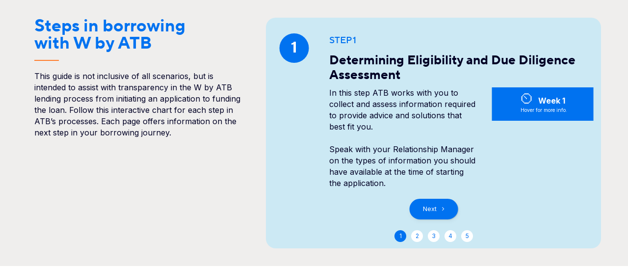

--- FILE ---
content_type: text/html; charset=utf-8
request_url: http://interactive.atb.com/lending-process-map
body_size: 18592
content:

<!DOCTYPE html> 

<html xmlns="http://www.w3.org/1999/xhtml" lang="en" class="ixp-experience ixp-responsive">

<head id="ball_page_title"><meta http-equiv="X-UA-Compatible" content="IE=edge" /><!--[if lt IE 9]><script>document.documentElement.className += ' ixp-lt-ie9 ixp-responsive-disabled';</script><![endif]--><link rel="preconnect" href="https://fonts.googleapis.com">
<link rel="preconnect" href="https://fonts.gstatic.com" crossorigin>
<link href="https://fonts.googleapis.com/css2?family=Inter:wght@100;200;300;400;500;600;700;800;900&display=swap" rel="stylesheet">

<link rel="stylesheet" href="https://maxcdn.bootstrapcdn.com/font-awesome/4.6.1/css/font-awesome.min.css"><!--[if lt IE 8]><script src="/Scripts/json3.min.js"></script><![endif]--><script type="text/javascript"> window.ixp = window.ixp || {};                                                            window.ixp.runtime = window.ixp.runtime || {};                                                            window.ixp.runtime.context = {"token":""};                                                            window.ixp.runtime.components = window.ixp.runtime.components || {};                                                            window.ixp.runtime.flags = window.ixp.runtime.flags || {};                                                            window.ixp.runtime.dependencies = window.ixp.runtime.dependencies || {};window.ixp.runtime.flags.nativeAnchorSupport = true;window.ixp.runtime.anchors = {};window.ixp.runtime.dependencies.jQueryUrl = "https://ionfiles.scribblecdn.net/libs/jquery/1.11.1/jquery.min.js";window.ixp.runtime.cookieconsent = {"config":{"autoRun":true,"autoClearCookies":true,"enabled":true,"pageScripts":true,"expirationPeriodInDays":365,"linkPolicy":"https://www.atb.com/","consentModal":{"title":"We use cookies!","description":"Our website stores data temporarily to improve your browsing experience, according to our <a href=\"https://www.atb.com/\" target=\"_blank\" class=\"cc-link\">Privacy Policy</a>. You can choose which cookies you accept by setting your preferences."},"settingsModal":{"title":"Cookie Settings"}}};</script><script src="/Scripts/ixp-runtime.bundle.min.js?r=80.9385"></script><meta http-equiv="Content-Type" content="text/html; charset=utf-8" /><meta name="viewport" content="width=device-width, initial-scale=1.0" /><title></title><style type="text/css">a[data-ixp-hidden-anchor] {visibility:hidden;position:absolute;right:0;}</style><link type="text/css" rel="stylesheet" href="/Global/UxPlugins/ixp-flow/ixp-flow.min.css?r=80.9385"><link type="text/css" rel="stylesheet" href="/Global/UxPlugins/ixp-reveal/ixp-reveal.min.css?r=80.9385"><script type="text/javascript" src="//code.jquery.com/jquery-1.11.1.min.js"></script><script type="text/javascript">
    window.ixp.runtime.components.dependencies.jQuery.v1_11 = jQuery.noConflict(true);
</script><script type="text/javascript" src="/Global/UxPlugins/ixp-reveal/js/jquery-ui-1.10.4.custom-position.min.js?r=80.9385"></script><script type="text/javascript" src="/Global/UxPlugins/ixp-flow/js/jquery.ba-resize.min.js?r=80.9385"></script><script type="text/javascript" src="/Global/UxPlugins/ixp-flow/js/ixp-flow.min.js?r=80.9385"></script><style type="text/css">.ixp-grid-container,.ixp-grid-container-fluid{margin-right:auto;margin-left:auto;padding-left:15px;padding-right:15px}@media (min-width:768px){.ixp-grid-container{width:750px}}@media (min-width:992px){.ixp-grid-container{width:970px}}@media (min-width:1200px){.ixp-grid-container{width:1170px}}.ixp-grid-row{margin-left:-15px;margin-right:-15px}.ixp-grid-col-lg-1,.ixp-grid-col-lg-10,.ixp-grid-col-lg-11,.ixp-grid-col-lg-12,.ixp-grid-col-lg-2,.ixp-grid-col-lg-3,.ixp-grid-col-lg-4,.ixp-grid-col-lg-5,.ixp-grid-col-lg-6,.ixp-grid-col-lg-7,.ixp-grid-col-lg-8,.ixp-grid-col-lg-9,.ixp-grid-col-md-1,.ixp-grid-col-md-10,.ixp-grid-col-md-11,.ixp-grid-col-md-12,.ixp-grid-col-md-2,.ixp-grid-col-md-3,.ixp-grid-col-md-4,.ixp-grid-col-md-5,.ixp-grid-col-md-6,.ixp-grid-col-md-7,.ixp-grid-col-md-8,.ixp-grid-col-md-9,.ixp-grid-col-sm-1,.ixp-grid-col-sm-10,.ixp-grid-col-sm-11,.ixp-grid-col-sm-12,.ixp-grid-col-sm-2,.ixp-grid-col-sm-3,.ixp-grid-col-sm-4,.ixp-grid-col-sm-5,.ixp-grid-col-sm-6,.ixp-grid-col-sm-7,.ixp-grid-col-sm-8,.ixp-grid-col-sm-9,.ixp-grid-col-xs-1,.ixp-grid-col-xs-10,.ixp-grid-col-xs-11,.ixp-grid-col-xs-12,.ixp-grid-col-xs-2,.ixp-grid-col-xs-3,.ixp-grid-col-xs-4,.ixp-grid-col-xs-5,.ixp-grid-col-xs-6,.ixp-grid-col-xs-7,.ixp-grid-col-xs-8,.ixp-grid-col-xs-9{position:relative;min-height:1px;padding-left:15px;padding-right:15px}.ixp-grid-col-lg-1-v2,.ixp-grid-col-lg-10-v2,.ixp-grid-col-lg-11-v2,.ixp-grid-col-lg-12-v2,.ixp-grid-col-lg-2-v2,.ixp-grid-col-lg-3-v2,.ixp-grid-col-lg-4-v2,.ixp-grid-col-lg-5-v2,.ixp-grid-col-lg-6-v2,.ixp-grid-col-lg-7-v2,.ixp-grid-col-lg-8-v2,.ixp-grid-col-lg-9-v2,.ixp-grid-col-md-1-v2,.ixp-grid-col-md-10-v2,.ixp-grid-col-md-11-v2,.ixp-grid-col-md-12-v2,.ixp-grid-col-md-2-v2,.ixp-grid-col-md-3-v2,.ixp-grid-col-md-4-v2,.ixp-grid-col-md-5-v2,.ixp-grid-col-md-6-v2,.ixp-grid-col-md-7-v2,.ixp-grid-col-md-8-v2,.ixp-grid-col-md-9-v2,.ixp-grid-col-sm-1-v2,.ixp-grid-col-sm-10-v2,.ixp-grid-col-sm-11-v2,.ixp-grid-col-sm-12-v2,.ixp-grid-col-sm-2-v2,.ixp-grid-col-sm-3-v2,.ixp-grid-col-sm-4-v2,.ixp-grid-col-sm-5-v2,.ixp-grid-col-sm-6-v2,.ixp-grid-col-sm-7-v2,.ixp-grid-col-sm-8-v2,.ixp-grid-col-sm-9-v2,.ixp-grid-col-xl-1-v2,.ixp-grid-col-xl-10-v2,.ixp-grid-col-xl-11-v2,.ixp-grid-col-xl-12-v2,.ixp-grid-col-xl-2-v2,.ixp-grid-col-xl-3-v2,.ixp-grid-col-xl-4-v2,.ixp-grid-col-xl-5-v2,.ixp-grid-col-xl-6-v2,.ixp-grid-col-xl-7-v2,.ixp-grid-col-xl-8-v2,.ixp-grid-col-xl-9-v2,.ixp-grid-col-xs-1-v2,.ixp-grid-col-xs-10-v2,.ixp-grid-col-xs-11-v2,.ixp-grid-col-xs-12-v2,.ixp-grid-col-xs-2-v2,.ixp-grid-col-xs-3-v2,.ixp-grid-col-xs-4-v2,.ixp-grid-col-xs-5-v2,.ixp-grid-col-xs-6-v2,.ixp-grid-col-xs-7-v2,.ixp-grid-col-xs-8-v2,.ixp-grid-col-xs-9-v2,.ixp-grid-col-xxl-1-v2,.ixp-grid-col-xxl-10-v2,.ixp-grid-col-xxl-11-v2,.ixp-grid-col-xxl-12-v2,.ixp-grid-col-xxl-2-v2,.ixp-grid-col-xxl-3-v2,.ixp-grid-col-xxl-4-v2,.ixp-grid-col-xxl-5-v2,.ixp-grid-col-xxl-6-v2,.ixp-grid-col-xxl-7-v2,.ixp-grid-col-xxl-8-v2,.ixp-grid-col-xxl-9-v2{position:relative;min-height:1px;padding-left:15px;padding-right:15px}.ixp-grid-col-xs-1,.ixp-grid-col-xs-10,.ixp-grid-col-xs-11,.ixp-grid-col-xs-12,.ixp-grid-col-xs-2,.ixp-grid-col-xs-3,.ixp-grid-col-xs-4,.ixp-grid-col-xs-5,.ixp-grid-col-xs-6,.ixp-grid-col-xs-7,.ixp-grid-col-xs-8,.ixp-grid-col-xs-9{float:left}.ixp-grid-col-xs-12{width:100%}.ixp-grid-col-xs-11{width:91.66%}.ixp-grid-col-xs-10{width:83.33%}.ixp-grid-col-xs-9{width:75%}.ixp-grid-col-xs-8{width:66.66%}.ixp-grid-col-xs-7{width:58.33%}.ixp-grid-col-xs-6{width:50%}.ixp-grid-col-xs-5{width:41.66%}.ixp-grid-col-xs-4{width:33.33%}.ixp-grid-col-xs-3{width:25%}.ixp-grid-col-xs-2{width:16.66%}.ixp-grid-col-xs-1{width:8.33%}.ixp-grid-col-xs-offset-12{margin-left:100%}.ixp-grid-col-xs-offset-11{margin-left:91.66%}.ixp-grid-col-xs-offset-10{margin-left:83.33%}.ixp-grid-col-xs-offset-9{margin-left:75%}.ixp-grid-col-xs-offset-8{margin-left:66.66%}.ixp-grid-col-xs-offset-7{margin-left:58.33%}.ixp-grid-col-xs-offset-6{margin-left:50%}.ixp-grid-col-xs-offset-5{margin-left:41.66%}.ixp-grid-col-xs-offset-4{margin-left:33.33%}.ixp-grid-col-xs-offset-3{margin-left:25%}.ixp-grid-col-xs-offset-2{margin-left:16.66%}.ixp-grid-col-xs-offset-1{margin-left:8.33%}.ixp-grid-col-xs-offset-0{margin-left:0}.ixp-grid-col-xs-1-v2,.ixp-grid-col-xs-10-v2,.ixp-grid-col-xs-11-v2,.ixp-grid-col-xs-12-v2,.ixp-grid-col-xs-2-v2,.ixp-grid-col-xs-3-v2,.ixp-grid-col-xs-4-v2,.ixp-grid-col-xs-5-v2,.ixp-grid-col-xs-6-v2,.ixp-grid-col-xs-7-v2,.ixp-grid-col-xs-8-v2,.ixp-grid-col-xs-9-v2{float:left}.ixp-grid-col-xs-12-v2{width:100%}.ixp-grid-col-xs-11-v2{width:91.66%}.ixp-grid-col-xs-10-v2{width:83.33%}.ixp-grid-col-xs-9-v2{width:75%}.ixp-grid-col-xs-8-v2{width:66.66%}.ixp-grid-col-xs-7-v2{width:58.33%}.ixp-grid-col-xs-6-v2{width:50%}.ixp-grid-col-xs-5-v2{width:41.66%}.ixp-grid-col-xs-4-v2{width:33.33%}.ixp-grid-col-xs-3-v2{width:25%}.ixp-grid-col-xs-2-v2{width:16.66%}.ixp-grid-col-xs-1-v2{width:8.33%}.ixp-grid-col-xs-offset-12-v2{margin-left:100%}.ixp-grid-col-xs-offset-11-v2{margin-left:91.66%}.ixp-grid-col-xs-offset-10-v2{margin-left:83.33%}.ixp-grid-col-xs-offset-9-v2{margin-left:75%}.ixp-grid-col-xs-offset-8-v2{margin-left:66.66%}.ixp-grid-col-xs-offset-7-v2{margin-left:58.33%}.ixp-grid-col-xs-offset-6-v2{margin-left:50%}.ixp-grid-col-xs-offset-5-v2{margin-left:41.66%}.ixp-grid-col-xs-offset-4-v2{margin-left:33.33%}.ixp-grid-col-xs-offset-3-v2{margin-left:25%}.ixp-grid-col-xs-offset-2-v2{margin-left:16.66%}.ixp-grid-col-xs-offset-1-v2{margin-left:8.33%}.ixp-grid-col-xs-offset-0-v2{margin-left:0}@media (min-width:768px){.ixp-grid-col-sm-1,.ixp-grid-col-sm-10,.ixp-grid-col-sm-11,.ixp-grid-col-sm-12,.ixp-grid-col-sm-2,.ixp-grid-col-sm-3,.ixp-grid-col-sm-4,.ixp-grid-col-sm-5,.ixp-grid-col-sm-6,.ixp-grid-col-sm-7,.ixp-grid-col-sm-8,.ixp-grid-col-sm-9{float:left}.ixp-grid-col-sm-12{width:100%}.ixp-grid-col-sm-11{width:91.66%}.ixp-grid-col-sm-10{width:83.33%}.ixp-grid-col-sm-9{width:75%}.ixp-grid-col-sm-8{width:66.66%}.ixp-grid-col-sm-7{width:58.33%}.ixp-grid-col-sm-6{width:50%}.ixp-grid-col-sm-5{width:41.66%}.ixp-grid-col-sm-4{width:33.33%}.ixp-grid-col-sm-3{width:25%}.ixp-grid-col-sm-2{width:16.66%}.ixp-grid-col-sm-1{width:8.33%}.ixp-grid-col-sm-offset-12{margin-left:100%}.ixp-grid-col-sm-offset-11{margin-left:91.66%}.ixp-grid-col-sm-offset-10{margin-left:83.33%}.ixp-grid-col-sm-offset-9{margin-left:75%}.ixp-grid-col-sm-offset-8{margin-left:66.66%}.ixp-grid-col-sm-offset-7{margin-left:58.33%}.ixp-grid-col-sm-offset-6{margin-left:50%}.ixp-grid-col-sm-offset-5{margin-left:41.66%}.ixp-grid-col-sm-offset-4{margin-left:33.33%}.ixp-grid-col-sm-offset-3{margin-left:25%}.ixp-grid-col-sm-offset-2{margin-left:16.66%}.ixp-grid-col-sm-offset-1{margin-left:8.33%}.ixp-grid-col-sm-offset-0{margin-left:0}}@media (min-width:576px){.ixp-grid-col-sm-1-v2,.ixp-grid-col-sm-10-v2,.ixp-grid-col-sm-11-v2,.ixp-grid-col-sm-12-v2,.ixp-grid-col-sm-2-v2,.ixp-grid-col-sm-3-v2,.ixp-grid-col-sm-4-v2,.ixp-grid-col-sm-5-v2,.ixp-grid-col-sm-6-v2,.ixp-grid-col-sm-7-v2,.ixp-grid-col-sm-8-v2,.ixp-grid-col-sm-9-v2{float:left}.ixp-grid-col-sm-12-v2{width:100%}.ixp-grid-col-sm-11-v2{width:91.66%}.ixp-grid-col-sm-10-v2{width:83.33%}.ixp-grid-col-sm-9-v2{width:75%}.ixp-grid-col-sm-8-v2{width:66.66%}.ixp-grid-col-sm-7-v2{width:58.33%}.ixp-grid-col-sm-6-v2{width:50%}.ixp-grid-col-sm-5-v2{width:41.66%}.ixp-grid-col-sm-4-v2{width:33.33%}.ixp-grid-col-sm-3-v2{width:25%}.ixp-grid-col-sm-2-v2{width:16.66%}.ixp-grid-col-sm-1-v2{width:8.33%}.ixp-grid-col-sm-offset-12-v2{margin-left:100%}.ixp-grid-col-sm-offset-11-v2{margin-left:91.66%}.ixp-grid-col-sm-offset-10-v2{margin-left:83.33%}.ixp-grid-col-sm-offset-9-v2{margin-left:75%}.ixp-grid-col-sm-offset-8-v2{margin-left:66.66%}.ixp-grid-col-sm-offset-7-v2{margin-left:58.33%}.ixp-grid-col-sm-offset-6-v2{margin-left:50%}.ixp-grid-col-sm-offset-5-v2{margin-left:41.66%}.ixp-grid-col-sm-offset-4-v2{margin-left:33.33%}.ixp-grid-col-sm-offset-3-v2{margin-left:25%}.ixp-grid-col-sm-offset-2-v2{margin-left:16.66%}.ixp-grid-col-sm-offset-1-v2{margin-left:8.33%}.ixp-grid-col-sm-offset-0-v2{margin-left:0}}@media (min-width:992px){.ixp-grid-col-md-1,.ixp-grid-col-md-10,.ixp-grid-col-md-11,.ixp-grid-col-md-12,.ixp-grid-col-md-2,.ixp-grid-col-md-3,.ixp-grid-col-md-4,.ixp-grid-col-md-5,.ixp-grid-col-md-6,.ixp-grid-col-md-7,.ixp-grid-col-md-8,.ixp-grid-col-md-9{float:left}.ixp-grid-col-md-12{width:100%}.ixp-grid-col-md-11{width:91.66%}.ixp-grid-col-md-10{width:83.33%}.ixp-grid-col-md-9{width:75%}.ixp-grid-col-md-8{width:66.66%}.ixp-grid-col-md-7{width:58.33%}.ixp-grid-col-md-6{width:50%}.ixp-grid-col-md-5{width:41.66%}.ixp-grid-col-md-4{width:33.33%}.ixp-grid-col-md-3{width:25%}.ixp-grid-col-md-2{width:16.66%}.ixp-grid-col-md-1{width:8.33%}.ixp-grid-col-md-offset-12{margin-left:100%}.ixp-grid-col-md-offset-11{margin-left:91.66%}.ixp-grid-col-md-offset-10{margin-left:83.33%}.ixp-grid-col-md-offset-9{margin-left:75%}.ixp-grid-col-md-offset-8{margin-left:66.66%}.ixp-grid-col-md-offset-7{margin-left:58.33%}.ixp-grid-col-md-offset-6{margin-left:50%}.ixp-grid-col-md-offset-5{margin-left:41.66%}.ixp-grid-col-md-offset-4{margin-left:33.33%}.ixp-grid-col-md-offset-3{margin-left:25%}.ixp-grid-col-md-offset-2{margin-left:16.66%}.ixp-grid-col-md-offset-1{margin-left:8.33%}.ixp-grid-col-md-offset-0{margin-left:0}}@media (min-width:768px){.ixp-grid-col-md-1-v2,.ixp-grid-col-md-10-v2,.ixp-grid-col-md-11-v2,.ixp-grid-col-md-12-v2,.ixp-grid-col-md-2-v2,.ixp-grid-col-md-3-v2,.ixp-grid-col-md-4-v2,.ixp-grid-col-md-5-v2,.ixp-grid-col-md-6-v2,.ixp-grid-col-md-7-v2,.ixp-grid-col-md-8-v2,.ixp-grid-col-md-9-v2{float:left}.ixp-grid-col-md-12-v2{width:100%}.ixp-grid-col-md-11-v2{width:91.66%}.ixp-grid-col-md-10-v2{width:83.33%}.ixp-grid-col-md-9-v2{width:75%}.ixp-grid-col-md-8-v2{width:66.66%}.ixp-grid-col-md-7-v2{width:58.33%}.ixp-grid-col-md-6-v2{width:50%}.ixp-grid-col-md-5-v2{width:41.66%}.ixp-grid-col-md-4-v2{width:33.33%}.ixp-grid-col-md-3-v2{width:25%}.ixp-grid-col-md-2-v2{width:16.66%}.ixp-grid-col-md-1-v2{width:8.33%}.ixp-grid-col-md-offset-12-v2{margin-left:100%}.ixp-grid-col-md-offset-11-v2{margin-left:91.66%}.ixp-grid-col-md-offset-10-v2{margin-left:83.33%}.ixp-grid-col-md-offset-9-v2{margin-left:75%}.ixp-grid-col-md-offset-8-v2{margin-left:66.66%}.ixp-grid-col-md-offset-7-v2{margin-left:58.33%}.ixp-grid-col-md-offset-6-v2{margin-left:50%}.ixp-grid-col-md-offset-5-v2{margin-left:41.66%}.ixp-grid-col-md-offset-4-v2{margin-left:33.33%}.ixp-grid-col-md-offset-3-v2{margin-left:25%}.ixp-grid-col-md-offset-2-v2{margin-left:16.66%}.ixp-grid-col-md-offset-1-v2{margin-left:8.33%}.ixp-grid-col-md-offset-0-v2{margin-left:0}}@media (min-width:1200px){.ixp-grid-col-lg-1,.ixp-grid-col-lg-10,.ixp-grid-col-lg-11,.ixp-grid-col-lg-12,.ixp-grid-col-lg-2,.ixp-grid-col-lg-3,.ixp-grid-col-lg-4,.ixp-grid-col-lg-5,.ixp-grid-col-lg-6,.ixp-grid-col-lg-7,.ixp-grid-col-lg-8,.ixp-grid-col-lg-9{float:left}.ixp-grid-col-lg-12{width:100%}.ixp-grid-col-lg-11{width:91.66%}.ixp-grid-col-lg-10{width:83.33%}.ixp-grid-col-lg-9{width:75%}.ixp-grid-col-lg-8{width:66.66%}.ixp-grid-col-lg-7{width:58.33%}.ixp-grid-col-lg-6{width:50%}.ixp-grid-col-lg-5{width:41.66%}.ixp-grid-col-lg-4{width:33.33%}.ixp-grid-col-lg-3{width:25%}.ixp-grid-col-lg-2{width:16.66%}.ixp-grid-col-lg-1{width:8.33%}.ixp-grid-col-lg-offset-12{margin-left:100%}.ixp-grid-col-lg-offset-11{margin-left:91.66%}.ixp-grid-col-lg-offset-10{margin-left:83.33%}.ixp-grid-col-lg-offset-9{margin-left:75%}.ixp-grid-col-lg-offset-8{margin-left:66.66%}.ixp-grid-col-lg-offset-7{margin-left:58.33%}.ixp-grid-col-lg-offset-6{margin-left:50%}.ixp-grid-col-lg-offset-5{margin-left:41.66%}.ixp-grid-col-lg-offset-4{margin-left:33.33%}.ixp-grid-col-lg-offset-3{margin-left:25%}.ixp-grid-col-lg-offset-2{margin-left:16.66%}.ixp-grid-col-lg-offset-1{margin-left:8.33%}.ixp-grid-col-lg-offset-0{margin-left:0}}@media (min-width:992px){.ixp-grid-col-lg-1-v2,.ixp-grid-col-lg-10-v2,.ixp-grid-col-lg-11-v2,.ixp-grid-col-lg-12-v2,.ixp-grid-col-lg-2-v2,.ixp-grid-col-lg-3-v2,.ixp-grid-col-lg-4-v2,.ixp-grid-col-lg-5-v2,.ixp-grid-col-lg-6-v2,.ixp-grid-col-lg-7-v2,.ixp-grid-col-lg-8-v2,.ixp-grid-col-lg-9-v2{float:left}.ixp-grid-col-lg-12-v2{width:100%}.ixp-grid-col-lg-11-v2{width:91.66%}.ixp-grid-col-lg-10-v2{width:83.33%}.ixp-grid-col-lg-9-v2{width:75%}.ixp-grid-col-lg-8-v2{width:66.66%}.ixp-grid-col-lg-7-v2{width:58.33%}.ixp-grid-col-lg-6-v2{width:50%}.ixp-grid-col-lg-5-v2{width:41.66%}.ixp-grid-col-lg-4-v2{width:33.33%}.ixp-grid-col-lg-3-v2{width:25%}.ixp-grid-col-lg-2-v2{width:16.66%}.ixp-grid-col-lg-1-v2{width:8.33%}.ixp-grid-col-lg-offset-12-v2{margin-left:100%}.ixp-grid-col-lg-offset-11-v2{margin-left:91.66%}.ixp-grid-col-lg-offset-10-v2{margin-left:83.33%}.ixp-grid-col-lg-offset-9-v2{margin-left:75%}.ixp-grid-col-lg-offset-8-v2{margin-left:66.66%}.ixp-grid-col-lg-offset-7-v2{margin-left:58.33%}.ixp-grid-col-lg-offset-6-v2{margin-left:50%}.ixp-grid-col-lg-offset-5-v2{margin-left:41.66%}.ixp-grid-col-lg-offset-4-v2{margin-left:33.33%}.ixp-grid-col-lg-offset-3-v2{margin-left:25%}.ixp-grid-col-lg-offset-2-v2{margin-left:16.66%}.ixp-grid-col-lg-offset-1-v2{margin-left:8.33%}.ixp-grid-col-lg-offset-0-v2{margin-left:0}}@media (min-width:1200px){.ixp-grid-col-xl-1-v2,.ixp-grid-col-xl-10-v2,.ixp-grid-col-xl-11-v2,.ixp-grid-col-xl-12-v2,.ixp-grid-col-xl-2-v2,.ixp-grid-col-xl-3-v2,.ixp-grid-col-xl-4-v2,.ixp-grid-col-xl-5-v2,.ixp-grid-col-xl-6-v2,.ixp-grid-col-xl-7-v2,.ixp-grid-col-xl-8-v2,.ixp-grid-col-xl-9-v2{float:left}.ixp-grid-col-xl-12-v2{width:100%}.ixp-grid-col-xl-11-v2{width:91.66%}.ixp-grid-col-xl-10-v2{width:83.33%}.ixp-grid-col-xl-9-v2{width:75%}.ixp-grid-col-xl-8-v2{width:66.66%}.ixp-grid-col-xl-7-v2{width:58.33%}.ixp-grid-col-xl-6-v2{width:50%}.ixp-grid-col-xl-5-v2{width:41.66%}.ixp-grid-col-xl-4-v2{width:33.33%}.ixp-grid-col-xl-3-v2{width:25%}.ixp-grid-col-xl-2-v2{width:16.66%}.ixp-grid-col-xl-1-v2{width:8.33%}.ixp-grid-col-xl-offset-12-v2{margin-left:100%}.ixp-grid-col-xl-offset-11-v2{margin-left:91.66%}.ixp-grid-col-xl-offset-10-v2{margin-left:83.33%}.ixp-grid-col-xl-offset-9-v2{margin-left:75%}.ixp-grid-col-xl-offset-8-v2{margin-left:66.66%}.ixp-grid-col-xl-offset-7-v2{margin-left:58.33%}.ixp-grid-col-xl-offset-6-v2{margin-left:50%}.ixp-grid-col-xl-offset-5-v2{margin-left:41.66%}.ixp-grid-col-xl-offset-4-v2{margin-left:33.33%}.ixp-grid-col-xl-offset-3-v2{margin-left:25%}.ixp-grid-col-xl-offset-2-v2{margin-left:16.66%}.ixp-grid-col-xl-offset-1-v2{margin-left:8.33%}.ixp-grid-col-xl-offset-0-v2{margin-left:0}}@media (min-width:1400px){.ixp-grid-col-xxl-1-v2,.ixp-grid-col-xxl-10-v2,.ixp-grid-col-xxl-11-v2,.ixp-grid-col-xxl-12-v2,.ixp-grid-col-xxl-2-v2,.ixp-grid-col-xxl-3-v2,.ixp-grid-col-xxl-4-v2,.ixp-grid-col-xxl-5-v2,.ixp-grid-col-xxl-6-v2,.ixp-grid-col-xxl-7-v2,.ixp-grid-col-xxl-8-v2,.ixp-grid-col-xxl-9-v2{float:left}.ixp-grid-col-xxl-12-v2{width:100%}.ixp-grid-col-xxl-11-v2{width:91.66%}.ixp-grid-col-xxl-10-v2{width:83.33%}.ixp-grid-col-xxl-9-v2{width:75%}.ixp-grid-col-xxl-8-v2{width:66.66%}.ixp-grid-col-xxl-7-v2{width:58.33%}.ixp-grid-col-xxl-6-v2{width:50%}.ixp-grid-col-xxl-5-v2{width:41.66%}.ixp-grid-col-xxl-4-v2{width:33.33%}.ixp-grid-col-xxl-3-v2{width:25%}.ixp-grid-col-xxl-2-v2{width:16.66%}.ixp-grid-col-xxl-1-v2{width:8.33%}.ixp-grid-col-xxl-offset-12-v2{margin-left:100%}.ixp-grid-col-xxl-offset-11-v2{margin-left:91.66%}.ixp-grid-col-xxl-offset-10-v2{margin-left:83.33%}.ixp-grid-col-xxl-offset-9-v2{margin-left:75%}.ixp-grid-col-xxl-offset-8-v2{margin-left:66.66%}.ixp-grid-col-xxl-offset-7-v2{margin-left:58.33%}.ixp-grid-col-xxl-offset-6-v2{margin-left:50%}.ixp-grid-col-xxl-offset-5-v2{margin-left:41.66%}.ixp-grid-col-xxl-offset-4-v2{margin-left:33.33%}.ixp-grid-col-xxl-offset-3-v2{margin-left:25%}.ixp-grid-col-xxl-offset-2-v2{margin-left:16.66%}.ixp-grid-col-xxl-offset-1-v2{margin-left:8.33%}.ixp-grid-col-xxl-offset-0-v2{margin-left:0}}@-ms-viewport{width:device-width}.ixp-grid-visible-lg,.ixp-grid-visible-md,.ixp-grid-visible-print,.ixp-grid-visible-sm,.ixp-grid-visible-xs{display:none!important}@media (max-width:767px){.ixp-grid-visible-xs{display:block!important}table.ixp-grid-visible-xs{display:table}tr.ixp-grid-visible-xs{display:table-row!important}td.ixp-grid-visible-xs,th.ixp-grid-visible-xs{display:table-cell!important}}@media (min-width:768px) and (max-width:991px){.ixp-grid-visible-sm{display:block!important}table.ixp-grid-visible-sm{display:table}tr.ixp-grid-visible-sm{display:table-row!important}td.ixp-grid-visible-sm,th.ixp-grid-visible-sm{display:table-cell!important}}@media (min-width:992px) and (max-width:1199px){.ixp-grid-visible-md{display:block!important}table.ixp-grid-visible-md{display:table}tr.ixp-grid-visible-md{display:table-row!important}td.ixp-grid-visible-md,th.ixp-grid-visible-md{display:table-cell!important}}@media (min-width:1200px){.ixp-grid-visible-lg{display:block!important}table.ixp-grid-visible-lg{display:table}tr.ixp-grid-visible-lg{display:table-row!important}td.ixp-grid-visible-lg,th.ixp-grid-visible-lg{display:table-cell!important}}@media (max-width:767px){.ixp-grid-hidden-xs{display:none!important}}@media (min-width:768px) and (max-width:991px){.ixp-grid-hidden-sm{display:none!important}}@media (min-width:992px) and (max-width:1199px){.ixp-grid-hidden-md{display:none!important}}@media (min-width:1200px){.ixp-grid-hidden-lg{display:none!important}}@media (max-width:575px){.ixp-grid-hidden-xs-v2{display:none!important}}@media (min-width:576px) and (max-width:767px){.ixp-grid-hidden-sm-v2{display:none!important}}@media (min-width:768px) and (max-width:991px){.ixp-grid-hidden-md-v2{display:none!important}}@media (min-width:992px) and (max-width:1199px){.ixp-grid-hidden-lg-v2{display:none!important}}@media (min-width:1200px) and (max-width:1399px){.ixp-grid-hidden-xl-v2{display:none!important}}@media (min-width:1400px){.ixp-grid-hidden-xxl-v2{display:none!important}}@media print{.ixp-grid-visible-print{display:block!important}table.ixp-grid-visible-print{display:table}tr.ixp-grid-visible-print{display:table-row!important}td.ixp-grid-visible-print,th.ixp-grid-visible-print{display:table-cell!important}}@media print{.ixp-grid-hidden-print{display:none!important}}.ixp-grid-container,.ixp-grid-container-fixed,.ixp-grid-container-fluid,.ixp-grid-row,[class*=" ixp-grid-col"],[class^=ixp-grid-col]{-webkit-box-sizing:border-box;-moz-box-sizing:border-box;box-sizing:border-box}.ixp-container{position:relative}.ixp-container:after,.ixp-container:before{content:" ";display:table}.ixp-container:after{clear:both}[class*=" ixp-grid-col"]:after,[class*=" ixp-grid-col"]:before,[class^=ixp-grid-col]:after,[class^=ixp-grid-col]:before{content:none}[class*=" ixp-grid-col"]:after,[class^=ixp-grid-col]:after{clear:none}.ixp-container img{max-width:100%;width:auto\9;height:auto;-ms-interpolation-mode:bicubic}.ixp-container-link{cursor:pointer}.ixp-grid-container-fixed{width:970px;margin-right:auto;margin-left:auto;padding-left:15px;padding-right:15px;text-align:left}.ixp-grid-container-fixed:after,.ixp-grid-container-fixed:before{content:" ";display:table}.ixp-grid-container-fixed:after{clear:both}.ixp-grid-container{text-align:left}.ixp-grid-container-fluid{width:100%;padding-left:15px;padding-right:15px}.ixp-grid-container-fluid:after,.ixp-grid-container-fluid:before{content:" ";display:table}.ixp-grid-container-fluid:after{clear:both}html.ixp-responsive-disabled .ixp-grid-container{width:970px}html.ixp-responsive-disabled .ixp-grid-hidden-lg,html.ixp-responsive-disabled .ixp-grid-hidden-sm,html.ixp-responsive-disabled .ixp-grid-hidden-xs{display:block!important}html.ixp-responsive-disabled .ixp-grid-hidden-md,html.ixp-responsive-disabled .ixp-grid-hidden-md.ixp-grid-hidden-lg{display:none!important}html.ixp-responsive-disabled .ixp-grid-col-md-12{width:100%!important}html.ixp-responsive-disabled .ixp-grid-col-md-11{width:91.66%!important}html.ixp-responsive-disabled .ixp-grid-col-md-10{width:83.33%!important}html.ixp-responsive-disabled .ixp-grid-col-md-9{width:75%!important}html.ixp-responsive-disabled .ixp-grid-col-md-8{width:66.66%!important}html.ixp-responsive-disabled .ixp-grid-col-md-7{width:58.33%!important}html.ixp-responsive-disabled .ixp-grid-col-md-6{width:50%!important}html.ixp-responsive-disabled .ixp-grid-col-md-5{width:41.66%!important}html.ixp-responsive-disabled .ixp-grid-col-md-4{width:33.33%!important}html.ixp-responsive-disabled .ixp-grid-col-md-3{width:25%!important}html.ixp-responsive-disabled .ixp-grid-col-md-2{width:16.66%!important}html.ixp-responsive-disabled .ixp-grid-col-md-1{width:8.33%!important}html.ixp-responsive-disabled .ixp-grid-col-md-offset-12{margin-left:100%!important}html.ixp-responsive-disabled .ixp-grid-col-md-offset-11{margin-left:91.66%!important}html.ixp-responsive-disabled .ixp-grid-col-md-offset-10{margin-left:83.33%!important}html.ixp-responsive-disabled .ixp-grid-col-md-offset-9{margin-left:75%!important}html.ixp-responsive-disabled .ixp-grid-col-md-offset-8{margin-left:66.66%!important}html.ixp-responsive-disabled .ixp-grid-col-md-offset-7{margin-left:58.33%!important}html.ixp-responsive-disabled .ixp-grid-col-md-offset-6{margin-left:50%!important}html.ixp-responsive-disabled .ixp-grid-col-md-offset-5{margin-left:41.66%!important}html.ixp-responsive-disabled .ixp-grid-col-md-offset-4{margin-left:33.33%!important}html.ixp-responsive-disabled .ixp-grid-col-md-offset-3{margin-left:25%!important}html.ixp-responsive-disabled .ixp-grid-col-md-offset-2{margin-left:16.66%!important}html.ixp-responsive-disabled .ixp-grid-col-md-offset-1{margin-left:8.33%!important}html.ixp-responsive-disabled .ixp-grid-col-md-offset-0{margin-left:0!important}html.ixp-responsive-disabled .ixp-grid-col-lg-1,html.ixp-responsive-disabled .ixp-grid-col-lg-10,html.ixp-responsive-disabled .ixp-grid-col-lg-11,html.ixp-responsive-disabled .ixp-grid-col-lg-12,html.ixp-responsive-disabled .ixp-grid-col-lg-2,html.ixp-responsive-disabled .ixp-grid-col-lg-3,html.ixp-responsive-disabled .ixp-grid-col-lg-4,html.ixp-responsive-disabled .ixp-grid-col-lg-5,html.ixp-responsive-disabled .ixp-grid-col-lg-6,html.ixp-responsive-disabled .ixp-grid-col-lg-7,html.ixp-responsive-disabled .ixp-grid-col-lg-8,html.ixp-responsive-disabled .ixp-grid-col-lg-9,html.ixp-responsive-disabled .ixp-grid-col-md-1,html.ixp-responsive-disabled .ixp-grid-col-md-10,html.ixp-responsive-disabled .ixp-grid-col-md-11,html.ixp-responsive-disabled .ixp-grid-col-md-12,html.ixp-responsive-disabled .ixp-grid-col-md-2,html.ixp-responsive-disabled .ixp-grid-col-md-3,html.ixp-responsive-disabled .ixp-grid-col-md-4,html.ixp-responsive-disabled .ixp-grid-col-md-5,html.ixp-responsive-disabled .ixp-grid-col-md-6,html.ixp-responsive-disabled .ixp-grid-col-md-7,html.ixp-responsive-disabled .ixp-grid-col-md-8,html.ixp-responsive-disabled .ixp-grid-col-md-9,html.ixp-responsive-disabled .ixp-grid-col-sm-1,html.ixp-responsive-disabled .ixp-grid-col-sm-10,html.ixp-responsive-disabled .ixp-grid-col-sm-11,html.ixp-responsive-disabled .ixp-grid-col-sm-12,html.ixp-responsive-disabled .ixp-grid-col-sm-2,html.ixp-responsive-disabled .ixp-grid-col-sm-3,html.ixp-responsive-disabled .ixp-grid-col-sm-4,html.ixp-responsive-disabled .ixp-grid-col-sm-5,html.ixp-responsive-disabled .ixp-grid-col-sm-6,html.ixp-responsive-disabled .ixp-grid-col-sm-7,html.ixp-responsive-disabled .ixp-grid-col-sm-8,html.ixp-responsive-disabled .ixp-grid-col-sm-9{float:left}html.ixp-lt-ie9 .ixp-dynamic-vis.ixp-grid-hidden-lg,html.ixp-lt-ie9 .ixp-dynamic-vis.ixp-grid-hidden-sm,html.ixp-lt-ie9 .ixp-dynamic-vis.ixp-grid-hidden-xs{display:none!important}
/*# sourceMappingURL=ixp-grid.min.css.map */
</style><!--[if lt IE 8]><link href="/Templates/ixp-grid-lt-ie8.css" rel="stylesheet"><![endif]--><script type="text/javascript" src="/Global/UxPlugins/ixp-reveal/js/ixp-reveal.min.js?r=80.9385"></script><link href="/Templates/ixp-microthemes.min.css?r=80.9385" rel="stylesheet" type="text/css" /><style type="text/css">a,abbr,acronym,address,applet,article,aside,audio,b,big,blockquote,body,canvas,center,cite,code,dd,del,details,dfn,div,dl,dt,em,embed,fieldset,figcaption,figure,footer,form,h1,h2,h3,h4,h5,h6,header,hgroup,html,i,iframe,img,ins,kbd,label,legend,li,mark,menu,nav,object,ol,output,p,pre,q,ruby,s,samp,section,small,span,strike,strong,summary,time,tt,u,ul,var,video{margin:0;padding:0;border:0;font-size:100%;font:inherit;vertical-align:baseline}article,aside,details,figcaption,figure,footer,header,hgroup,menu,nav,section{display:block}body{line-height:1}ol,ul{list-style:none}blockquote,q{quotes:none}blockquote:after,blockquote:before,q:after,q:before{content:'';content:none}table,td,tr{border-collapse:collapse;border-spacing:0}table.pf_form_table{margin:0;padding:0;border:0}:focus{outline:0}ins{text-decoration:none}del{text-decoration:line-through}body{text-align:center}h1,h2,h3,h4,h5,h6{font-weight:400}b,strong{font-weight:700}em,i{font-style:italic}hr{clear:both;float:none;margin:10px 0;border:none}.pf_form_table{table-layout:fixed}.flash_outer_wrap{overflow:hidden}[data-ixp-interaction-trigger]{cursor:pointer}.sr-only{position:absolute;left:-10000px;top:auto;width:1px;height:1px;overflow:hidden}:root{--color-focus-primary:#2079c3;--color-focus-secondary:rgb(32 121 195 / 30%)}[contentEditable=true]:not([tabindex='-1']):focus,[tabindex]:not([tabindex='-1']):focus,a[href]:not([tabindex='-1']):focus,area[href]:not([tabindex='-1']):focus,button:not([disabled]):not([tabindex='-1']):focus,iframe:not([tabindex='-1']):focus,input:not([disabled]):not([tabindex='-1']):focus,select:not([disabled]):not([tabindex='-1']):focus,textarea:not([disabled]):not([tabindex='-1']):focus{box-shadow:var(--color-focus-primary) 0 0 0 1px,var(--color-focus-secondary) 0 0 0 4px}</style><link href="/Templates/ion/ion_Framework_v4.0/themes/ATB_2022/theme.css?v=20221019132617574" rel="stylesheet" type="text/css" />
	
    <!-- Internet Explorer HTML5 enabling script: -->
	<!--[if lt IE 9]>
	<script src="http://1f1835935797600af226-51128641de34f0801c2bd5e1e5f0dc25.r5.cf1.rackcdn.com/html5shiv.js"></script>
	<![endif]-->

<!-- Google Tag Manager -->
<script>(function(w,d,s,l,i){w[l]=w[l]||[];w[l].push({'gtm.start':
new Date().getTime(),event:'gtm.js'});var f=d.getElementsByTagName(s)[0],
j=d.createElement(s),dl=l!='dataLayer'?'&l='+l:'';j.async=true;j.src=
'https://www.googletagmanager.com/gtm.js?id='+i+dl;f.parentNode.insertBefore(j,f);
})(window,document,'script','dataLayer','GTM-P78HH3L');</script>
<!-- End Google Tag Manager -->


<meta name="robots" content="noindex,nofollow,noarchive" />
</head>

<body id="ball_page_body">
	<div id="content_wrap" class="pod form-pod-a">
		<div id="ball_content_container" style="padding-top:20px;padding-right:20px;padding-bottom:20px;padding-left:20px;" class="ixp-container"><div id="ball_i6yHeHOCzEGi4MpMuA54AQ" class="ixp-container"><div id="ball_iUn3Lsbhd06ZL0r76JTtg" class="ixp-container"><div id="ball_ikcnzFet29k6BbR6KSluxRg" class="ixp-grid-container ixp-container"><div id="ball_ivENWG98PGEHV80W5EbdQ" class="ixp-grid-row ixp-container"><div id="ball_iHsP56yBEK2qDrFjiAqtw" class="ixp-grid-col-md-5 ixp-grid-col-lg-5 ixp-container"><div id="ball_it1LAonZbRkS47mzmdYibRg" style="padding-right:2em;" class="ixp-smPadding1 ixp-xsPadding1 ixp-container"><div id="ball_imKyz0zukUCWLf254Qg8A" style="margin-bottom:1em;" class="color-c ixp-text"><h2 style="line-height: 1em;">Steps in borrowing<br />
with W by ATB</h2>
</div><div id="ball_iC97ZrJuPVUuWG4uguEFew" style="background-color:#ff7f30;margin-bottom:20px;width:50px;max-width:none;height:2px;" class="ixp-container"></div><div id="ball_ihAdxr2aTIU6cshUwfCG9g" style="margin-bottom:2em;" class="color-d ixp-text">This guide is not inclusive of all scenarios, but is intended to assist with transparency in the W by ATB lending process from initiating an application to funding the loan. Follow this interactive chart for each step in ATB’s processes. Each page offers information on the next step in your borrowing journey.</div></div></div><div id="ball_ic2Q6ULAnEKpJrZswJ8cw" style="padding-top:0;padding-right:0;padding-bottom:0;padding-left:0;" class="ixp-grid-col-md-7 ixp-grid-col-lg-7 ixp-container"><div id="ball_iUgE37xczk2TDh7seF3p6w" style="background-color:rgba(143,223,255,0.37);-webkit-border-radius:20px 20px 20px 20px;-moz-border-radius:20px 20px 20px 20px;border-radius:20px 20px 20px 20px;" class="ixp-container"><div id="ball_i3q10ixDnCk6l2nxYXQpwSQ" class="ixp-component-flow ixp-component-flow-progress-off ixp-component-flow-no-looping ixp-component-flow-init ixp-component-flow-default ixp-component-flow-horizontal-all" data-ixp-flow-mode="normal" data-ixp-component-root="i3q10ixDnCk6l2nxYXQpwSQ" data-ixp-behavior-scope-owner="i3q10ixDnCk6l2nxYXQpwSQ">
    <div id="ball_i0So3pPZJQkSQjUwfBMJPlg" data-ixp-flow-steps="i3q10ixDnCk6l2nxYXQpwSQ" class="ixp-component-flow-steps ixp-container"><div id="ball_icW8zz0wgSEOfEXoB9LkevQ" data-ixp-component-tag="Question 1" data-ixp-component-root="icW8zz0wgSEOfEXoB9LkevQ" class="ixp-component-flow-step" data-ixp-component-flow-step-tooltip="" data-ixp-behavior-scope-owner="icW8zz0wgSEOfEXoB9LkevQ" style="padding-top:2em;">
    <div id="ball_iMLtQiDVjOkWqNRBtIntrQ" class="ixp-container" data-ixp-step-wrapper="icW8zz0wgSEOfEXoB9LkevQ"><div id="ball_iS5oZiOllEWpfXNqv5gDOw" class="ixp-grid-container ixp-grid-container-nested-responsive ixp-container"><div id="ball_iz0fWXtDPfU2jviyw8GIAog" class="ixp-grid-row ixp-container"><div id="ball_inFdn0eEHqUuZ9ZoB7wwFMA" class="ixp-grid-col-sm-2 ixp-grid-col-md-2 ixp-grid-col-lg-2 align-center ixp-container"><div id="ball_iZ7WHCs1CpkSRAqGKH3zq7w" style="width:60px;max-width:none;height:60px;display:inline-block;" class="align-center ixp-circle background-e ixp-container"><div id="ball_iALsFwaKnOU6RpTCUtKa86Q" style="width:100%;max-width:none;height:100%;display:table;" class="ixp-container"><div id="ball_iIKegp0p1xkCqKUMw4T5A9Q" style="width:100%;max-width:none;display:table-cell;vertical-align:middle;" class="align-center ixp-container"><div id="ball_i5frD1CoDNkmfLBtrBQzVNA" class="color-a ixp-smFontSize30-v2 ixp-xsFontSize30-v2 ixp-text"><h3>1</h3>
</div></div></div></div></div><div id="ball_iBLnrZpcVcES7RvYbqI4tRQ" class="ixp-grid-col-sm-10 ixp-grid-col-md-10 ixp-grid-col-lg-10 ixp-container"><div id="ball_iksSYY75cHEudr0tGgVcvew" class="text-transform-upper color-c ixp-text"><h6>Step 1</h6>
</div><div id="ball_iI3iaVG0OAQz4Ij9dzg" style="padding-top:12px;padding-bottom:10px;" class="color-d ixp-text"><h4 style="line-height:1.2em;">Determining Eligibility and Due Diligence Assessment</h4></div><div id="ball_iELAkGmUzT0yB3yV9BY3i0Q" class="ixp-grid-row ixp-row-xs-12 ixp-container"><div id="ball_iybyxvQuio0mHFMqjtPkFRg" class="ixp-grid-col-xs-12 ixp-grid-col-sm-7 ixp-grid-col-md-7 ixp-grid-col-lg-7 ixp-container"><div id="ball_iEaM6sOyEzUmjpeOkgV2Wg" class="color-d ixp-text"><p>In this step ATB works with you to collect and assess information required to provide advice and solutions that best fit you.</p><br /><p>Speak with your Relationship Manager on the types of information you should have available at the time of starting the application.</p></div></div><div id="ball_iLIKuWpvMX0qbfLPsPy2dcg" style="height:15px;" class="ixp-grid-col-xs-12 ixp-grid-col-sm-7 ixp-grid-col-md-7 ixp-grid-col-lg-7 ixp-grid-hidden-sm ixp-grid-hidden-md ixp-grid-hidden-lg ixp-container"></div><div id="ball_iY7dkRYRAf0qrbeY4P0rbdA" class="ixp-grid-col-xs-12 ixp-grid-col-sm-5 ixp-grid-col-md-5 ixp-grid-col-lg-5 ixp-container"><div id="ball_ic0Mt7LSjUtRo4x3cf5A" class="ixp-component-reveal ixp-grid-hidden-xs" data-ixp-component-root="ic0Mt7LSjUtRo4x3cf5A" data-ixp-behavior-scope-owner="ic0Mt7LSjUtRo4x3cf5A">
    <div class="ixp-component-reveal-inner">
        <div id="ball_iyiMMzpxKmEebWdEgavG3Ew" class="ixp-component-reveal-trigger ixp-component-reveal-trigger-on pod pod-e ixp-container"><div id="ball_ii9UIKGihgkyiiM3g3riVZw" style="width:100%;max-width:none;height:100%;display:table;" class="ixp-container"><div id="ball_iYFl3DreakuHsghmZCTWQ" style="width:100%;max-width:none;display:table-cell;vertical-align:middle;" class="align-center ixp-container"><div id="ball_i1HbOgdQVLEmwgObWdxEdmg" class="color-a ixp-text"><p style="line-height:0.8em;padding-bottom:5px;"><span style="font-size:30px;">⏲</span><strong>&nbsp; <span style="font-size:16px;">Week 1</span></strong></p><p style="line-height:0.8em;"><span style="font-size:10px;">&nbsp;&nbsp;Hover for more info.</span></p></div></div></div></div>
        <div id="ball_iObunEZ5XhUCYeIc022b3lw" data-ixp-component-tag="" class="ixp-component-reveal-target ixp-component-reveal-target-off ixp-component-reveal-container-hidden background-e ixp-container"><div id="ball_iXj0JOHuywUaBr2FxRaguuw" style="margin-top:15px;margin-right:15px;margin-bottom:15px;margin-left:15px;" class="color-a ixp-xsFontSize10-v2 ixp-smFontSize10-v2 ixp-text"><p style="font-size:90%;">Process starts with your Relationship Manager collecting your necessary information and documentation.</p></div></div>
    </div>
    <script type="text/javascript" data-ixp-component-init="">
        (function ($) {
            window.ixp.runtime.components.create('ixp-reveal', 'ic0Mt7LSjUtRo4x3cf5A', $, {
                parameters: {"type":"overlay","position":"center top","reveal_tag":null,"trigger":"hover","concealOneWayOthers":false,"oneWayReveal":false,"alwaysRevealInMobile":false,"concealOthers":false}
            });
        })(window.ixp.runtime.components.dependencies.jQuery.v1_11);
    </script>
</div><div id="ball_iuJUiay03ik6F9kGB4z2f0Q" class="ixp-component-reveal ixp-grid-hidden-lg ixp-grid-hidden-sm ixp-grid-hidden-md" data-ixp-component-root="iuJUiay03ik6F9kGB4z2f0Q" data-ixp-behavior-scope-owner="iuJUiay03ik6F9kGB4z2f0Q" style="padding-bottom:30px;">
    <div class="ixp-component-reveal-inner">
        <div id="ball_ipGUT5q8kFEewpKKhFcZDsQ" class="ixp-component-reveal-trigger ixp-component-reveal-trigger-on pod pod-e ixp-container"><div id="ball_iS7q3oLK05U6DK70nG9DqkA" style="width:100%;max-width:none;height:100%;display:table;" class="ixp-container"><div id="ball_ip2EIRztkqPOU4FNqumw" style="width:100%;max-width:none;display:table-cell;vertical-align:middle;" class="align-center ixp-container"><div id="ball_iis9zPntelUGma3sbcXymA" class="color-a ixp-text"><p style="line-height:0.8em;padding-bottom:10px;"><span style="font-size:30px;">⏲</span><strong>&nbsp; <span style="font-size:16px;">Week 1</span></strong></p><p style="line-height:0.8em;"><span style="font-size:11px;">&nbsp;&nbsp;Hover for more info.</span></p></div></div></div></div>
        <div id="ball_i575H7xD4VkW7it0YU7VzJw" class="ixp-component-reveal-target ixp-component-reveal-target-off ixp-component-reveal-container-hidden background-e ixp-container" style="display:table;min-height:100px;" data-ixp-component-tag=""><div id="ball_iyYMJpOjEUUeE6YlDVozyog" style="margin-top:15px;margin-right:15px;margin-bottom:15px;margin-left:15px;display:table-cell;vertical-align:middle;" class="color-a ixp-xsFontSize10-v2 ixp-smFontSize10-v2 align-center ixp-xsPadding5 ixp-text"><p style="font-size:90%;">Process starts with your Relationship Manager collecting your necessary information and documentation.</p></div></div>
    </div>
    <script type="text/javascript" data-ixp-component-init="">
        (function ($) {
            window.ixp.runtime.components.create('ixp-reveal', 'iuJUiay03ik6F9kGB4z2f0Q', $, {
                parameters: {"type":"overlay","position":"center top","reveal_tag":null,"trigger":"hover","concealOneWayOthers":false,"oneWayReveal":false,"alwaysRevealInMobile":false,"concealOthers":false}
            });
        })(window.ixp.runtime.components.dependencies.jQuery.v1_11);
    </script>
</div></div></div></div></div></div><div id="ball_iYZz5K4z5EeWwMiNvJnuA" class="align-center ixp-container"><a href="#" id="ball_idWr2ByWuDU2Z6ZEtxWBBnA" data-ixp-behavior-scope-flow-convert="i3q10ixDnCk6l2nxYXQpwSQ" data-ixp-behavior-scope-flow-next="i3q10ixDnCk6l2nxYXQpwSQ" class="cta_link link-a button button-a button-small ixp-link" style="margin-top:20px;margin-bottom:9px;" data-ixp-behavior-flow-next="" data-ixp-behavior-flow-convert="">Next</a></div></div>
    <script type="text/javascript" data-ixp-component-init="">
        (function($){
            window.ixp.runtime.components.create('ixp-flow-step', 'icW8zz0wgSEOfEXoB9LkevQ', $);
        })(window.ixp.runtime.components.dependencies.jQuery.v1_11);
    </script>
</div><div id="ball_i8WcQyAgcmk6FzTO2z84hQ" data-ixp-component-tag="Question 1" data-ixp-component-root="i8WcQyAgcmk6FzTO2z84hQ" class="ixp-component-flow-step" data-ixp-component-flow-step-tooltip="" data-ixp-behavior-scope-owner="i8WcQyAgcmk6FzTO2z84hQ" style="padding-top:2em;">
    <div id="ball_iVlYvTH09fUCIcZCcRLiNPQ" class="ixp-container" data-ixp-step-wrapper="i8WcQyAgcmk6FzTO2z84hQ"><div id="ball_ipMPKcYEF9keVsek9KvBh1Q" class="ixp-grid-container ixp-grid-container-nested-responsive ixp-container"><div id="ball_iewBVksAKmEOFPIw80UrxmA" class="ixp-grid-row ixp-container"><div id="ball_izpSWAwfSYU6qByb68dwqXQ" class="ixp-grid-col-sm-2 ixp-grid-col-md-2 ixp-grid-col-lg-2 align-center ixp-container"><div id="ball_i3U0mPjUhAECvR1jeB5eFhQ" style="width:60px;max-width:none;height:60px;display:inline-block;" class="align-center ixp-circle background-e ixp-container"><div id="ball_iLjJIQ6KwpUK8lPqkGx6YYg" style="width:100%;max-width:none;height:100%;display:table;" class="ixp-container"><div id="ball_iWAsNt7jE7kqF7Td76uYQ" style="width:100%;max-width:none;display:table-cell;vertical-align:middle;" class="align-center ixp-container"><div id="ball_iALSWnJi2QU2LSV6hQHz5tQ" class="color-a ixp-smFontSize30-v2 ixp-xsFontSize30-v2 ixp-text"><h3>2</h3>
</div></div></div></div></div><div id="ball_igiRnOL1ikCMZtCSPY4kA" class="ixp-grid-col-sm-10 ixp-grid-col-md-10 ixp-grid-col-lg-10 ixp-container"><div id="ball_ihpy0eYcMYESEDuMFmSt3pQ" class="text-transform-upper color-c ixp-text"><h6>Step 2</h6>
</div><div id="ball_iknTpjR9zKkyXHKDC8wOUw" style="padding-top:12px;padding-bottom:10px;" class="color-d ixp-text"><h4 style="line-height:1.2em;">Credit Application Submission</h4></div><div id="ball_igzyS69XtVkK2Rsd3ctuLCA" class="ixp-grid-row ixp-row-xs-12 ixp-container"><div id="ball_iuLNZYXdcdkOWlQ3UhCVc7Q" class="ixp-grid-col-xs-12 ixp-grid-col-sm-7 ixp-grid-col-md-7 ixp-grid-col-lg-7 ixp-container"><div id="ball_ipGKKrJvZsUeaLQWtrT0Uig" class="color-d ixp-text"><p>In this step your ATB Relationship Manager will translate your story into our lending practices. In this stage other ATB credit partners may be introduced to assist with assessing the application. It is common for ATB credit partners to ask your Relationship Manager for additional information in order to fully assess each unique situation and assist in decision making processes.</p></div></div><div id="ball_iRrnO1OmbSkGh0JxMKYDGqA" style="height:15px;" class="ixp-grid-col-xs-12 ixp-grid-col-sm-7 ixp-grid-col-md-7 ixp-grid-col-lg-7 ixp-grid-hidden-sm ixp-grid-hidden-md ixp-grid-hidden-lg ixp-container"></div><div id="ball_iILbTcYW4sUCe3Q6JBrceWA" class="ixp-grid-col-xs-12 ixp-grid-col-sm-5 ixp-grid-col-md-5 ixp-grid-col-lg-5 ixp-container"><div id="ball_ioUnfqjzkfkKvI9XCXCyZPQ" class="ixp-component-reveal ixp-grid-hidden-xs" data-ixp-component-root="ioUnfqjzkfkKvI9XCXCyZPQ" data-ixp-behavior-scope-owner="ioUnfqjzkfkKvI9XCXCyZPQ">
    <div class="ixp-component-reveal-inner">
        <div id="ball_idEjS8MfcUmYoRIHGjAp4w" class="ixp-component-reveal-trigger ixp-component-reveal-trigger-on pod pod-e ixp-container"><div id="ball_iOtDMTzLvUiSpyMyhoPraA" style="width:100%;max-width:none;height:100%;display:table;" class="ixp-container"><div id="ball_i2TL7bUaKH0OgsTWAclyRQw" style="width:100%;max-width:none;display:table-cell;vertical-align:middle;" class="align-center ixp-container"><div id="ball_iyYJj8QaEL069X5zPiNmo4g" class="color-a ixp-text"><p style="line-height:0.8em;padding-bottom:5px;"><span style="font-size:30px;">⏲</span><strong>&nbsp; <span style="font-size:16px;">Weeks 2-3</span></strong></p>

<p style="line-height:0.8em;"><span style="font-size:10px;">&nbsp;&nbsp;Hover for more info.</span></p>
</div></div></div></div>
        <div id="ball_iidxwQysuFUGeLUy1aqcgvA" data-ixp-component-tag="" class="ixp-component-reveal-target ixp-component-reveal-target-off ixp-component-reveal-container-hidden background-e ixp-container"><div id="ball_i4waod9HZ8kCjiSH0BAc0GA" style="margin-top:15px;margin-right:15px;margin-bottom:15px;margin-left:15px;" class="color-a ixp-xsFontSize10-v2 ixp-smFontSize10-v2 ixp-text"><p style="font-size:90%;">This process starts once ATB Credit has all of the necessary documents from your Relationship Manager. Then, it can take up to 10 business days after submission.</p>
</div></div>
    </div>
    <script type="text/javascript" data-ixp-component-init="">
        (function ($) {
            window.ixp.runtime.components.create('ixp-reveal', 'ioUnfqjzkfkKvI9XCXCyZPQ', $, {
                parameters: {"type":"overlay","position":"center top","reveal_tag":null,"trigger":"hover","concealOneWayOthers":false,"oneWayReveal":false,"alwaysRevealInMobile":false,"concealOthers":false}
            });
        })(window.ixp.runtime.components.dependencies.jQuery.v1_11);
    </script>
</div><div id="ball_i1MjG6Ms3gEtTQvlPFwByQ" class="ixp-component-reveal ixp-grid-hidden-sm ixp-grid-hidden-md ixp-grid-hidden-lg" data-ixp-component-root="i1MjG6Ms3gEtTQvlPFwByQ" data-ixp-behavior-scope-owner="i1MjG6Ms3gEtTQvlPFwByQ" style="padding-bottom:30px;">
    <div class="ixp-component-reveal-inner">
        <div id="ball_ilcrtwtWznUC5lhQhcbUolw" class="ixp-component-reveal-trigger ixp-component-reveal-trigger-on pod pod-e ixp-container"><div id="ball_i0ly89bNSc0arep3iwm2YCw" style="width:100%;max-width:none;height:100%;display:table;" class="ixp-container"><div id="ball_icWRCUCY32k2iyZ3cHZgFA" style="width:100%;max-width:none;display:table-cell;vertical-align:middle;" class="align-center ixp-container"><div id="ball_in7lNFrqR0CYXirjO79Mg" class="color-a ixp-text"><p style="line-height:0.8em;padding-bottom:10px;"><span style="font-size:30px;">⏲</span><strong>&nbsp; <span style="font-size:16px;">Weeks 2-3</span></strong></p>

<p style="line-height:0.8em;"><span style="font-size:11px;">&nbsp;&nbsp;Hover for more info.</span></p>
</div></div></div></div>
        <div id="ball_ixD7shwrdEG9cQMFEsZ2A" class="ixp-component-reveal-target ixp-component-reveal-target-off ixp-component-reveal-container-hidden background-e ixp-container" style="display:table;min-height:100px;" data-ixp-component-tag=""><div id="ball_ialWPnP4wlEGEp0Lhh0MQ" style="margin-top:15px;margin-right:15px;margin-bottom:15px;margin-left:15px;display:table-cell;vertical-align:middle;" class="color-a ixp-xsFontSize10-v2 ixp-smFontSize10-v2 align-center ixp-xsPadding5 ixp-text"><p style="font-size:90%;">This process starts once ATB Credit has all of the necessary documents from your Relationship Manager. Then, it can take up to 10 business days after submission.</p></div></div>
    </div>
    <script type="text/javascript" data-ixp-component-init="">
        (function ($) {
            window.ixp.runtime.components.create('ixp-reveal', 'i1MjG6Ms3gEtTQvlPFwByQ', $, {
                parameters: {"type":"overlay","position":"center top","reveal_tag":null,"trigger":"hover","concealOneWayOthers":false,"oneWayReveal":false,"alwaysRevealInMobile":false,"concealOthers":false}
            });
        })(window.ixp.runtime.components.dependencies.jQuery.v1_11);
    </script>
</div></div></div></div></div></div><div id="ball_iNLFYQDIvUW3oxS5q0IcEA" class="align-center ixp-container"><a href="#" id="ball_i3Ln6rLxhokehhZsPUFWjCw" style="margin-top:20px;margin-right:20px;margin-bottom:9px;" data-ixp-behavior-flow-back="" data-ixp-behavior-scope-flow-back="i3q10ixDnCk6l2nxYXQpwSQ" class="button button-a button-small cta_link link-e ixp-link">Back</a><a href="#" id="ball_i4gzj6MQ5AEiT1mzRsmuuIw" data-ixp-behavior-scope-flow-convert="i3q10ixDnCk6l2nxYXQpwSQ" data-ixp-behavior-scope-flow-next="i3q10ixDnCk6l2nxYXQpwSQ" class="cta_link link-a button button-a button-small ixp-link" style="margin-top:20px;margin-bottom:9px;" data-ixp-behavior-flow-next="" data-ixp-behavior-flow-convert="">Next</a></div></div>
    <script type="text/javascript" data-ixp-component-init="">
        (function($){
            window.ixp.runtime.components.create('ixp-flow-step', 'i8WcQyAgcmk6FzTO2z84hQ', $);
        })(window.ixp.runtime.components.dependencies.jQuery.v1_11);
    </script>
</div><div id="ball_iExsbTdC9kN1iY7lmCH4Q" data-ixp-component-tag="Question 1" data-ixp-component-root="iExsbTdC9kN1iY7lmCH4Q" class="ixp-component-flow-step" data-ixp-component-flow-step-tooltip="" data-ixp-behavior-scope-owner="iExsbTdC9kN1iY7lmCH4Q" style="padding-top:2em;">
    <div id="ball_iMPCz9NYcRU2Roi2tVi2fDw" class="ixp-container" data-ixp-step-wrapper="iExsbTdC9kN1iY7lmCH4Q"><div id="ball_iymuKlJvgk67acejP9gDUg" class="ixp-grid-container ixp-grid-container-nested-responsive ixp-container"><div id="ball_ifhD4wuY4kyHRtbVWkNAw" class="ixp-grid-row ixp-container"><div id="ball_iFMVkloWK0yuem9xVqbYQ" class="ixp-grid-col-sm-2 ixp-grid-col-md-2 ixp-grid-col-lg-2 align-center ixp-container"><div id="ball_iv7QOir0CkUuOqWlfJ17cw" style="width:60px;max-width:none;height:60px;display:inline-block;" class="align-center ixp-circle background-e ixp-container"><div id="ball_i0xfZPauscUa2LnIz8vbP7Q" style="width:100%;max-width:none;height:100%;display:table;" class="ixp-container"><div id="ball_iFZurFYSIC0iaiMMcMTCJrQ" style="width:100%;max-width:none;display:table-cell;vertical-align:middle;" class="align-center ixp-container"><div id="ball_iUdC56TqHKE2Xnogtb9K0Q" class="color-a ixp-smFontSize30-v2 ixp-xsFontSize30-v2 ixp-text"><h3>3</h3>
</div></div></div></div></div><div id="ball_io2OjNzFk80i7iJMk3muw5A" class="ixp-grid-col-sm-10 ixp-grid-col-md-10 ixp-grid-col-lg-10 ixp-container"><div id="ball_iwc0wzUuqx0SFhOzOBhINqg" class="text-transform-upper color-c ixp-text"><h6>Step 3</h6>
</div><div id="ball_i8k8WY6Pp0WfRfaGtlN2yw" style="padding-top:12px;padding-bottom:10px;" class="color-d ixp-text"><h4 style="line-height:1.2em;">Adjudication (Credit Application Review)</h4></div><div id="ball_iBzLBwfKOpU2VVQX12DHPQ" class="ixp-grid-row ixp-row-xs-12 ixp-container"><div id="ball_iRfXE5wrBvUO63DW7382zUg" class="ixp-grid-col-xs-12 ixp-grid-col-sm-7 ixp-grid-col-md-7 ixp-grid-col-lg-7 ixp-container"><div id="ball_ic20cgpnTpEOsZg3k0xZb7A" class="color-d ixp-text"><p>In this step, ATB’s credit partners review the application, approve funding and conditions, and set terms and conditions.</p><br /><p>In the event the application is unsuccessful, your Relationship Manager will give feedback on the identifiable barriers and provide advice on next steps for a successful application at a future date.</p></div></div><div id="ball_iC8BONhgpcUlrC7XCwrY5w" style="height:15px;" class="ixp-grid-col-xs-12 ixp-grid-col-sm-7 ixp-grid-col-md-7 ixp-grid-col-lg-7 ixp-grid-hidden-sm ixp-grid-hidden-md ixp-grid-hidden-lg ixp-container"></div><div id="ball_iFjIzDTPh0u0CTx7fuFdTQ" class="ixp-grid-col-xs-12 ixp-grid-col-sm-5 ixp-grid-col-md-5 ixp-grid-col-lg-5 ixp-container"><div id="ball_ioXWS4F7I7ESnsJqThXoVkA" class="ixp-component-reveal ixp-grid-hidden-xs" data-ixp-component-root="ioXWS4F7I7ESnsJqThXoVkA" data-ixp-behavior-scope-owner="ioXWS4F7I7ESnsJqThXoVkA">
    <div class="ixp-component-reveal-inner">
        <div id="ball_iLBI05Ath5km9U4MqdztIQQ" class="ixp-component-reveal-trigger ixp-component-reveal-trigger-on pod pod-e ixp-container"><div id="ball_ixepChbprlUOlv5AkB0VWSg" style="width:100%;max-width:none;height:100%;display:table;" class="ixp-container"><div id="ball_ileQrqMWc0E2KZ3MSvLo9w" style="width:100%;max-width:none;display:table-cell;vertical-align:middle;" class="align-center ixp-container"><div id="ball_ic6jL8npuU6EjPZO0RHRTw" class="color-a ixp-text"><p style="line-height:0.8em;padding-bottom:5px;"><span style="font-size:30px;">⏲</span><strong>&nbsp; <span style="font-size:16px;">Weeks 3-4</span></strong></p>

<p style="line-height:0.8em;"><span style="font-size:10px;">&nbsp;&nbsp;Hover for more info.</span></p>
</div></div></div></div>
        <div id="ball_il3UCBaUVxk2gL8ZIE42Ow" data-ixp-component-tag="" class="ixp-component-reveal-target ixp-component-reveal-target-off ixp-component-reveal-container-hidden background-e ixp-container"><div id="ball_i1DIvTZqXUCC1nvH4aLzbw" style="margin-top:15px;margin-right:15px;margin-bottom:15px;margin-left:15px;" class="color-a ixp-xsFontSize10-v2 ixp-smFontSize10-v2 ixp-text"><p style="font-size:90%;">5+ business days after the credit applications have been submitted.</p>
</div></div>
    </div>
    <script type="text/javascript" data-ixp-component-init="">
        (function ($) {
            window.ixp.runtime.components.create('ixp-reveal', 'ioXWS4F7I7ESnsJqThXoVkA', $, {
                parameters: {"type":"overlay","position":"center top","reveal_tag":null,"trigger":"hover","concealOneWayOthers":false,"oneWayReveal":false,"alwaysRevealInMobile":false,"concealOthers":false}
            });
        })(window.ixp.runtime.components.dependencies.jQuery.v1_11);
    </script>
</div><div id="ball_icimoijtJdkuUwdVYFnm4DQ" class="ixp-component-reveal ixp-grid-hidden-sm ixp-grid-hidden-md ixp-grid-hidden-lg" data-ixp-component-root="icimoijtJdkuUwdVYFnm4DQ" data-ixp-behavior-scope-owner="icimoijtJdkuUwdVYFnm4DQ" style="padding-bottom:30px;">
    <div class="ixp-component-reveal-inner">
        <div id="ball_ivrOEM3Pxzk6ZFdbCVhAag" class="ixp-component-reveal-trigger ixp-component-reveal-trigger-on pod pod-e ixp-container"><div id="ball_iO5c9wvXRaUmriyVt5bWug" style="width:100%;max-width:none;height:100%;display:table;" class="ixp-container"><div id="ball_i1cg9JqRn9UaUffABXkHHg" style="width:100%;max-width:none;display:table-cell;vertical-align:middle;" class="align-center ixp-container"><div id="ball_iTkRFMSsZBkqYndm4ZC77g" class="color-a ixp-text"><p style="line-height:0.8em;padding-bottom:10px;"><span style="font-size:30px;">⏲</span><strong>&nbsp; <span style="font-size:16px;">Weeks 3-4</span></strong></p>

<p style="line-height:0.8em;"><span style="font-size:11px;">&nbsp;&nbsp;Hover for more info.</span></p>
</div></div></div></div>
        <div id="ball_icUNWqSRmkWACTLkbw9Ww" class="ixp-component-reveal-target ixp-component-reveal-target-off ixp-component-reveal-container-hidden background-e ixp-container" style="display:table;min-height:100px;" data-ixp-component-tag=""><div id="ball_iRcCRLy4Pl08EVW3SoZyXQ" style="margin-top:15px;margin-right:15px;margin-bottom:15px;margin-left:15px;display:table-cell;vertical-align:middle;" class="color-a ixp-xsFontSize10-v2 ixp-smFontSize10-v2 align-center ixp-xsPadding5 ixp-text"><p style="font-size:90%;">5+ business days after the credit applications have been submitted.</p></div></div>
    </div>
    <script type="text/javascript" data-ixp-component-init="">
        (function ($) {
            window.ixp.runtime.components.create('ixp-reveal', 'icimoijtJdkuUwdVYFnm4DQ', $, {
                parameters: {"type":"overlay","position":"center top","reveal_tag":null,"trigger":"hover","concealOneWayOthers":false,"oneWayReveal":false,"alwaysRevealInMobile":false,"concealOthers":false}
            });
        })(window.ixp.runtime.components.dependencies.jQuery.v1_11);
    </script>
</div></div></div></div></div></div><div id="ball_iA0opaEdS0qbzW1YjZhd3Q" class="align-center ixp-container"><a href="#" id="ball_iXQvE2v0NhUKygniwRFlL7w" style="margin-top:20px;margin-right:20px;margin-bottom:9px;" data-ixp-behavior-flow-back="" data-ixp-behavior-scope-flow-back="i3q10ixDnCk6l2nxYXQpwSQ" class="button button-a button-small cta_link link-e ixp-link">Back</a><a href="#" id="ball_igDev7IyLCk2bDI2a7RZNiw" data-ixp-behavior-scope-flow-convert="i3q10ixDnCk6l2nxYXQpwSQ" data-ixp-behavior-scope-flow-next="i3q10ixDnCk6l2nxYXQpwSQ" class="cta_link link-a button button-a button-small ixp-link" style="margin-top:20px;margin-bottom:9px;" data-ixp-behavior-flow-next="" data-ixp-behavior-flow-convert="">Next</a></div></div>
    <script type="text/javascript" data-ixp-component-init="">
        (function($){
            window.ixp.runtime.components.create('ixp-flow-step', 'iExsbTdC9kN1iY7lmCH4Q', $);
        })(window.ixp.runtime.components.dependencies.jQuery.v1_11);
    </script>
</div><div id="ball_im6YXRnbxKUClyhoOp4KKQ" data-ixp-component-tag="Question 1" data-ixp-component-root="im6YXRnbxKUClyhoOp4KKQ" class="ixp-component-flow-step" data-ixp-component-flow-step-tooltip="" data-ixp-behavior-scope-owner="im6YXRnbxKUClyhoOp4KKQ" style="padding-top:2em;">
    <div id="ball_ijVddNON5rkGFBdavO3GpMg" class="ixp-container" data-ixp-step-wrapper="im6YXRnbxKUClyhoOp4KKQ"><div id="ball_iWZwkYfyiWUKjdowdZFZWA" class="ixp-grid-container ixp-grid-container-nested-responsive ixp-container"><div id="ball_iCcEwJZf1rEKHXK1eftQH7w" class="ixp-grid-row ixp-container"><div id="ball_izG1sNFDDEqoUNP0a2fMzA" class="ixp-grid-col-sm-2 ixp-grid-col-md-2 ixp-grid-col-lg-2 align-center ixp-container"><div id="ball_ikvwM6RPb0kmL072y6YtrfQ" style="width:60px;max-width:none;height:60px;display:inline-block;" class="align-center ixp-circle background-e ixp-container"><div id="ball_iU0yKtuklkajSaK4NtbA" style="width:100%;max-width:none;height:100%;display:table;" class="ixp-container"><div id="ball_ibJ6KUqZR0uRRLq1DuI7Iw" style="width:100%;max-width:none;display:table-cell;vertical-align:middle;" class="align-center ixp-container"><div id="ball_ihTr3PJgL0eDF7Mrutpg" class="color-a ixp-smFontSize30-v2 ixp-xsFontSize30-v2 ixp-text"><h3>4</h3>
</div></div></div></div></div><div id="ball_ivqMzPAMU9E427diawKq6w" class="ixp-grid-col-sm-10 ixp-grid-col-md-10 ixp-grid-col-lg-10 ixp-container"><div id="ball_ik0xEUasHMUWtkinx48M1BQ" class="text-transform-upper color-c ixp-text"><h6>Step 4</h6>
</div><div id="ball_ikWAm4VrlnEqpz9tdQo9Jtw" style="padding-top:12px;padding-bottom:10px;" class="color-d ixp-text"><h4 style="line-height:1.2em;">Documentation</h4>
</div><div id="ball_iDXkcIOHe0Uivr8OOqsWACw" class="ixp-grid-row ixp-row-xs-12 ixp-container"><div id="ball_iAWnp0DM7dECvIc1GsPFqdA" class="ixp-grid-col-xs-12 ixp-grid-col-sm-7 ixp-grid-col-md-7 ixp-grid-col-lg-7 ixp-container"><div id="ball_i7scwsCuWHkeFjbiscPVBQQ" class="color-d ixp-text"><p>After the application is approved, formal documents are created for your signature.</p><br /><p>This includes Commitment Letters, other supporting documentation, including pre/post approval conditions, and security documentation.</p> &nbsp;<p>This is when solicitors are engaged to prepare security documents and meet with you to confirm and refine the security registration.</p> &nbsp;<p>ATB will often utilize solicitors that are on ATB’s approved list. If you need advice on a solicitor, ask your Relationship Manager.</p></div></div><div id="ball_iWC85pJPvu0u6mXgklR3iw" style="height:15px;" class="ixp-grid-col-xs-12 ixp-grid-col-sm-7 ixp-grid-col-md-7 ixp-grid-col-lg-7 ixp-grid-hidden-md ixp-grid-hidden-sm ixp-grid-hidden-lg ixp-container"></div><div id="ball_iE9p9H5wFUqX3uINN1bAHw" class="ixp-grid-col-xs-12 ixp-grid-col-sm-5 ixp-grid-col-md-5 ixp-grid-col-lg-5 ixp-container"><div id="ball_iOWpSSkTVxka2nBZitlHeg" class="ixp-component-reveal ixp-grid-hidden-xs" data-ixp-component-root="iOWpSSkTVxka2nBZitlHeg" data-ixp-behavior-scope-owner="iOWpSSkTVxka2nBZitlHeg">
    <div class="ixp-component-reveal-inner">
        <div id="ball_iH1UOABW8L0CRocw1VOvdTQ" class="ixp-component-reveal-trigger ixp-component-reveal-trigger-on pod pod-e ixp-container"><div id="ball_iaaw9rmQwH0GpAthCgfQamQ" style="width:100%;max-width:none;height:100%;display:table;" class="ixp-container"><div id="ball_iR7O3g5GX9km2LXy4jnRTig" style="width:100%;max-width:none;display:table-cell;vertical-align:middle;" class="align-center ixp-container"><div id="ball_ibeovBOHc3E2pLXnBt39CwA" class="color-a ixp-text"><p style="line-height:0.8em;padding-bottom:5px;"><span style="font-size:30px;">⏲</span><strong>&nbsp; <span style="font-size:16px;">Weeks 3-4</span></strong></p>

<p style="line-height:0.8em;"><span style="font-size:10px;">&nbsp;&nbsp;Hover for more info.</span></p>
</div></div></div></div>
        <div id="ball_iPzN2DBIWREWErq5XDuMN3Q" data-ixp-component-tag="" class="ixp-component-reveal-target ixp-component-reveal-target-off ixp-component-reveal-container-hidden background-e ixp-container"><div id="ball_iq9rTwXTEeTEV9czF9RCQ" style="margin-top:15px;margin-right:15px;margin-bottom:15px;margin-left:15px;" class="color-a ixp-xsFontSize10-v2 ixp-smFontSize10-v2 ixp-text"><p style="font-size:90%;">Upon approval, a Commitment Letter is signed, if solicitors are required to complete the process additional time will apply.</p>
</div></div>
    </div>
    <script type="text/javascript" data-ixp-component-init="">
        (function ($) {
            window.ixp.runtime.components.create('ixp-reveal', 'iOWpSSkTVxka2nBZitlHeg', $, {
                parameters: {"type":"overlay","position":"center top","reveal_tag":null,"trigger":"hover","concealOneWayOthers":false,"oneWayReveal":false,"alwaysRevealInMobile":false,"concealOthers":false}
            });
        })(window.ixp.runtime.components.dependencies.jQuery.v1_11);
    </script>
</div><div id="ball_iG4GG00T7EWpTROT6CNw3A" class="ixp-component-reveal ixp-grid-hidden-sm ixp-grid-hidden-md ixp-grid-hidden-lg" data-ixp-component-root="iG4GG00T7EWpTROT6CNw3A" data-ixp-behavior-scope-owner="iG4GG00T7EWpTROT6CNw3A" style="padding-bottom:30px;">
    <div class="ixp-component-reveal-inner">
        <div id="ball_ibh8Ge2rqkCuLdhDqkqauQ" class="ixp-component-reveal-trigger ixp-component-reveal-trigger-on pod pod-e ixp-container"><div id="ball_iHcuvgoj0f0qGkAE6bMY9w" style="width:100%;max-width:none;height:100%;display:table;" class="ixp-container"><div id="ball_i7gJtpBOaTEGtVnGEbYfBCg" style="width:100%;max-width:none;display:table-cell;vertical-align:middle;" class="align-center ixp-container"><div id="ball_iLGfx2PWM02fs1ZYIKlmIQ" class="color-a ixp-text"><p style="line-height:0.8em;padding-bottom:10px;"><span style="font-size:30px;">⏲</span><strong>&nbsp; <span style="font-size:16px;">Weeks 3-4</span></strong></p>

<p style="line-height:0.8em;"><span style="font-size:11px;">&nbsp;&nbsp;Hover for more info.</span></p>
</div></div></div></div>
        <div id="ball_ihuhMIIPx9E21s39L5aWYDg" class="ixp-component-reveal-target ixp-component-reveal-target-off ixp-component-reveal-container-hidden background-e ixp-container" style="display:table;min-height:100px;" data-ixp-component-tag=""><div id="ball_iSh9UgeyuEKKmBBIrKoHdQ" style="margin-top:15px;margin-right:15px;margin-bottom:15px;margin-left:15px;display:table-cell;vertical-align:middle;" class="color-a ixp-xsFontSize10-v2 ixp-smFontSize10-v2 align-center ixp-xsPadding5 ixp-text"><p style="font-size:90%;">Upon approval, a Commitment Letter is signed, if solicitors are required to complete the process additional time will apply.</p></div></div>
    </div>
    <script type="text/javascript" data-ixp-component-init="">
        (function ($) {
            window.ixp.runtime.components.create('ixp-reveal', 'iG4GG00T7EWpTROT6CNw3A', $, {
                parameters: {"type":"overlay","position":"center top","reveal_tag":null,"trigger":"hover","concealOneWayOthers":false,"oneWayReveal":false,"alwaysRevealInMobile":false,"concealOthers":false}
            });
        })(window.ixp.runtime.components.dependencies.jQuery.v1_11);
    </script>
</div></div></div></div></div></div><div id="ball_iePQvjZCwB0eHUeVjKE07tg" class="align-center ixp-container"><a href="#" id="ball_i2GI4u3Akix8Gmh6KKqpQ" style="margin-top:20px;margin-right:20px;margin-bottom:9px;" data-ixp-behavior-flow-back="" data-ixp-behavior-scope-flow-back="i3q10ixDnCk6l2nxYXQpwSQ" class="button button-a button-small cta_link link-e ixp-link">Back</a><a href="#" id="ball_ig2cE74q6U25ME4o7nHaw" data-ixp-behavior-scope-flow-convert="i3q10ixDnCk6l2nxYXQpwSQ" data-ixp-behavior-scope-flow-next="i3q10ixDnCk6l2nxYXQpwSQ" class="cta_link link-a button button-a button-small ixp-link" style="margin-top:20px;margin-bottom:9px;" data-ixp-behavior-flow-next="" data-ixp-behavior-flow-convert="">Next</a></div></div>
    <script type="text/javascript" data-ixp-component-init="">
        (function($){
            window.ixp.runtime.components.create('ixp-flow-step', 'im6YXRnbxKUClyhoOp4KKQ', $);
        })(window.ixp.runtime.components.dependencies.jQuery.v1_11);
    </script>
</div><div id="ball_iip6mdQiy0yglfMCZcCg4A" data-ixp-component-tag="Question 1" data-ixp-component-root="iip6mdQiy0yglfMCZcCg4A" class="ixp-component-flow-step" data-ixp-component-flow-step-tooltip="" data-ixp-behavior-scope-owner="iip6mdQiy0yglfMCZcCg4A" style="padding-top:2em;">
    <div id="ball_iFsnW3yiFYUuZ3pBNQ69moA" class="ixp-container" data-ixp-step-wrapper="iip6mdQiy0yglfMCZcCg4A"><div id="ball_i6hEI5Ds5wUmeRGEFtAGYIA" class="ixp-grid-container ixp-grid-container-nested-responsive ixp-container"><div id="ball_iUAAX0dRU9Uics9cGh0BYDQ" class="ixp-grid-row ixp-container"><div id="ball_iqkrK7fVimEWTJu9hOSVAA" class="ixp-grid-col-sm-2 ixp-grid-col-md-2 ixp-grid-col-lg-2 align-center ixp-container"><div id="ball_iqNzVP1QID0iRonHDKfiFXA" style="width:60px;max-width:none;height:60px;display:inline-block;" class="align-center ixp-circle background-e ixp-container"><div id="ball_iv3ZxrXiIkuiP4EZ3dUkA" style="width:100%;max-width:none;height:100%;display:table;" class="ixp-container"><div id="ball_iHqGE37sCkNbhRAzG5NqA" style="width:100%;max-width:none;display:table-cell;vertical-align:middle;" class="align-center ixp-container"><div id="ball_i2UuJKnvxFUGA0BtngBjqvg" class="color-a ixp-smFontSize30-v2 ixp-xsFontSize30-v2 ixp-text"><h3>5</h3>
</div></div></div></div></div><div id="ball_inBp2HwTqg0uEdZFAmYhcA" class="ixp-grid-col-sm-10 ixp-grid-col-md-10 ixp-grid-col-lg-10 ixp-container"><div id="ball_iCyOIYDj5b0aSdt4UCQOtbg" class="text-transform-upper color-c ixp-text"><h6>Step 5</h6>
</div><div id="ball_iW47m3EA8lUivHD28sFqeQw" style="padding-top:12px;padding-bottom:10px;" class="color-d ixp-text"><h4 style="line-height:1.2em;">Funding</h4>
</div><div id="ball_igjxgB3ZVQUWpc4Ai5ZsaQ" class="ixp-grid-row ixp-row-xs-12 ixp-container"><div id="ball_iLn6wMRl2Dk41qlIqYbuw" class="ixp-grid-col-xs-12 ixp-grid-col-sm-7 ixp-grid-col-md-7 ixp-grid-col-lg-7 ixp-container"><div id="ball_iXUN0M6gns0G14OWPBamSbA" class="color-d ixp-text"><p>Congratulations!</p><br /><p>This is the most exciting and exhilarating step and can also be where any last items are perfected or obtained.</p></div></div><div id="ball_i7UOPlZcVckSoosMjezLYgw" style="height:15px;" class="ixp-grid-col-xs-12 ixp-grid-col-sm-5 ixp-grid-col-md-5 ixp-grid-col-lg-5 ixp-grid-hidden-sm ixp-grid-hidden-md ixp-grid-hidden-lg ixp-container"></div><div id="ball_iypkiU0PL20OT5QLrRPu1bg" class="ixp-grid-col-xs-12 ixp-grid-col-sm-5 ixp-grid-col-md-5 ixp-grid-col-lg-5 ixp-container"><div id="ball_iAA3Fl4fFekW9nbyoCkFBNg" class="ixp-component-reveal ixp-grid-hidden-xs" data-ixp-component-root="iAA3Fl4fFekW9nbyoCkFBNg" data-ixp-behavior-scope-owner="iAA3Fl4fFekW9nbyoCkFBNg">
    <div class="ixp-component-reveal-inner">
        <div id="ball_iONMjOJh0UkyMAlk6sf71SQ" class="ixp-component-reveal-trigger ixp-component-reveal-trigger-on pod pod-e ixp-container"><div id="ball_i7meF1errbUaBgQ5LHUcAww" style="width:100%;max-width:none;height:100%;display:table;" class="ixp-container"><div id="ball_id93vBTcnDUu8YMzrmw9zzA" style="width:100%;max-width:none;display:table-cell;vertical-align:middle;" class="align-center ixp-container"><div id="ball_iya6wZtNVU9f02Jd4BuWw" class="color-a ixp-text"><p style="line-height:0.8em;padding-bottom:5px;"><span style="font-size:30px;">⏲</span><strong>&nbsp; <span style="font-size:16px;">Week&nbsp;4</span></strong></p>

<p style="line-height:0.8em;"><span style="font-size:10px;">&nbsp;&nbsp;Hover for more info.</span></p>
</div></div></div></div>
        <div id="ball_ige02Txa80qJ31oyh2Ixg" data-ixp-component-tag="" class="ixp-component-reveal-target ixp-component-reveal-target-off ixp-component-reveal-container-hidden background-e ixp-container"><div id="ball_i30ljV9PX8k6AcT8Ed7OcmQ" style="margin-top:15px;margin-right:15px;margin-bottom:15px;margin-left:15px;" class="color-a ixp-xsFontSize10-v2 ixp-smFontSize10-v2 ixp-text"><p style="font-size:90%;">Funds will be deposited up to 2 business days after all documentation is signed and approved.</p>
</div></div>
    </div>
    <script type="text/javascript" data-ixp-component-init="">
        (function ($) {
            window.ixp.runtime.components.create('ixp-reveal', 'iAA3Fl4fFekW9nbyoCkFBNg', $, {
                parameters: {"type":"overlay","position":"center top","reveal_tag":null,"trigger":"hover","concealOneWayOthers":false,"oneWayReveal":false,"alwaysRevealInMobile":false,"concealOthers":false}
            });
        })(window.ixp.runtime.components.dependencies.jQuery.v1_11);
    </script>
</div><div id="ball_irEenS0mvZk6NQz853ecPUQ" class="ixp-component-reveal ixp-grid-hidden-sm ixp-grid-hidden-md ixp-grid-hidden-lg" data-ixp-component-root="irEenS0mvZk6NQz853ecPUQ" data-ixp-behavior-scope-owner="irEenS0mvZk6NQz853ecPUQ" style="padding-bottom:30px;">
    <div class="ixp-component-reveal-inner">
        <div id="ball_i5fo828DuUiHDv7en4Iig" class="ixp-component-reveal-trigger ixp-component-reveal-trigger-on pod pod-e ixp-container"><div id="ball_iBsfnelQ06X2zfYOZRO4Q" style="width:100%;max-width:none;height:100%;display:table;" class="ixp-container"><div id="ball_i0r6vcWRC0yppbuENHwA" style="width:100%;max-width:none;display:table-cell;vertical-align:middle;" class="align-center ixp-container"><div id="ball_ip3V4HZeJwEWNYQKbJx7w" class="color-a ixp-text"><p style="line-height:0.8em;padding-bottom:10px;"><span style="font-size:30px;">⏲</span><strong>&nbsp; <span style="font-size:16px;">Week&nbsp;4</span></strong></p>

<p style="line-height:0.8em;"><span style="font-size:11px;">&nbsp;&nbsp;Hover for more info.</span></p>
</div></div></div></div>
        <div id="ball_igYQqmbjv8kKt12bNRGtlUw" class="ixp-component-reveal-target ixp-component-reveal-target-off ixp-component-reveal-container-hidden background-e ixp-container" style="display:table;min-height:100px;" data-ixp-component-tag=""><div id="ball_i7FFULpNzHUmCIj4PX5ZGiQ" style="margin-top:15px;margin-right:15px;margin-bottom:15px;margin-left:15px;display:table-cell;vertical-align:middle;" class="color-a ixp-xsFontSize10-v2 ixp-smFontSize10-v2 align-center ixp-xsPadding5 ixp-text"><p style="font-size:90%;">Funds will be deposited up to 2 business bays after all documentation is signed and approved.</p></div></div>
    </div>
    <script type="text/javascript" data-ixp-component-init="">
        (function ($) {
            window.ixp.runtime.components.create('ixp-reveal', 'irEenS0mvZk6NQz853ecPUQ', $, {
                parameters: {"type":"overlay","position":"center top","reveal_tag":null,"trigger":"hover","concealOneWayOthers":false,"oneWayReveal":false,"alwaysRevealInMobile":false,"concealOthers":false}
            });
        })(window.ixp.runtime.components.dependencies.jQuery.v1_11);
    </script>
</div></div></div></div></div></div><div id="ball_inNP18xBuqESzzq2eGGw0hA" class="align-center ixp-container"><a href="#" id="ball_iCeEKFtQ5kGgZu0r4jO8Q" style="margin-top:20px;margin-right:20px;margin-bottom:9px;" data-ixp-behavior-flow-back="" data-ixp-behavior-scope-flow-back="i3q10ixDnCk6l2nxYXQpwSQ" class="button button-a button-small cta_link link-e ixp-link">Back</a><a href="#" id="ball_iMWSHNmjEfU257X65LXLAQ" data-ixp-behavior-scope-flow-first="i3q10ixDnCk6l2nxYXQpwSQ" style="margin-top:20px;margin-bottom:9px;" class="button button-a button-small ixp-link" data-ixp-behavior-flow-first="">Start over</a></div></div>
    <script type="text/javascript" data-ixp-component-init="">
        (function($){
            window.ixp.runtime.components.create('ixp-flow-step', 'iip6mdQiy0yglfMCZcCg4A', $);
        })(window.ixp.runtime.components.dependencies.jQuery.v1_11);
    </script>
</div></div>
    <script type="text/javascript" data-ixp-component-init="">
        (function ($) {
            window.ixp.runtime.components.create('ixp-flow', 'i3q10ixDnCk6l2nxYXQpwSQ', $, {
                parameters: {"progress_indicator":"display","looping_enabled":false,"autoplay_enabled":false,"navigation_enabled":true,"fixed_height":false,"autoplay_delay":4,"change_scroll_top":false,"autoplay_stop_on_navigation":false}
            });
        })(window.ixp.runtime.components.dependencies.jQuery.v1_11);
    </script>
</div></div></div></div></div></div></div></div>
	</div>

<!-- Google Tag Manager (noscript) -->
<noscript><iframe src="https://www.googletagmanager.com/ns.html?id=GTM-P78HH3L"
height="0" width="0" style="display:none;visibility:hidden"></iframe></noscript>
<!-- End Google Tag Manager (noscript) -->

</body>
</html>

--- FILE ---
content_type: text/css
request_url: http://interactive.atb.com/Global/UxPlugins/ixp-flow/ixp-flow.min.css?r=80.9385
body_size: 9930
content:
.ixp-component-flow{position:relative}.ixp-component-flow [data-ixp-behavior-flow-back],.ixp-component-flow [data-ixp-behavior-flow-first],.ixp-component-flow [data-ixp-behavior-flow-last],.ixp-component-flow [data-ixp-behavior-flow-next]{cursor:pointer}.ixp-component-flow[data-ixp-flow-mode=normal]>.ixp-component-flow-steps{position:relative;min-height:40px;overflow:hidden;-webkit-backface-visibility:hidden}.ixp-component-flow[data-ixp-flow-mode=normal]>.ixp-component-flow-steps>.ixp-component-flow-step{-webkit-transform-style:preserve-3d;position:absolute;min-height:40px;width:100%;left:0;top:0;z-index:1}.ixp-component-flow[data-ixp-flow-mode=normal]>.ixp-component-flow-steps>.ixp-component-flow-step+.ixp-container-placeholder{visibility:hidden}.ixp-component-flow[data-ixp-flow-mode=normal]>.ixp-component-flow-steps>.ixp-component-flow-step[data-ixp-flow-step-placement=out]>.ixp-container{visibility:hidden;pointer-events:none}.ixp-component-flow[data-ixp-flow-mode=normal]>.ixp-component-flow-steps>.ixp-component-flow-step[data-ixp-flow-step-transitioning]>.ixp-container{visibility:visible}.ixp-mzr-no-csstransitions .ixp-component-flow[data-ixp-flow-mode=normal]>.ixp-component-flow-steps>.ixp-component-flow-step[data-ixp-flow-step-placement=in]{z-index:3}.ixp-mzr-no-csstransitions .ixp-component-flow[data-ixp-flow-mode=normal]>.ixp-component-flow-steps>.ixp-component-flow-step[data-ixp-flow-step-transitioning=leave]{z-index:2}.ixp-mzr-csstransitions .ixp-component-flow[data-ixp-flow-mode=normal]>.ixp-component-flow-steps>.ixp-component-flow-step[data-ixp-flow-step-transitioning]{-webkit-transition:opacity 10ms linear;-moz-transition:opacity 10ms linear;-o-transition:opacity 10ms linear;transition:opacity 10ms linear}.ixp-mzr-csstransitions .ixp-component-flow[data-ixp-flow-mode=normal]>.ixp-component-flow-steps>.ixp-component-flow-step[data-ixp-flow-step-placement=in]{opacity:1;z-index:3}.ixp-mzr-csstransitions .ixp-component-flow[data-ixp-flow-mode=normal]>.ixp-component-flow-steps>.ixp-component-flow-step[data-ixp-flow-step-placement=out]{opacity:0}.ixp-mzr-csstransitions .ixp-component-flow[data-ixp-flow-mode=normal]>.ixp-component-flow-steps>.ixp-component-flow-step[data-ixp-flow-step-transitioning=enter]{opacity:1}.ixp-mzr-csstransitions .ixp-component-flow[data-ixp-flow-mode=normal]>.ixp-component-flow-steps>.ixp-component-flow-step[data-ixp-flow-step-transitioning=leave]{opacity:0;z-index:2}.ixp-component-flow.ixp-component-flow-init .ixp-component-flow-step,.ixp-component-flow.ixp-component-flow-init .ixp-component-video iframe{visibility:hidden!important}html.ixp-in-snapshot .ixp-component-flow.ixp-component-flow-init .ixp-component-flow-step:first-child,html.ixp-in-snapshot .ixp-component-flow.ixp-component-flow-init .ixp-component-flow-step:first-child .ixp-component-video iframe{visibility:visible!important}.ixp-component-flow>.ixp-component-flow-progress{position:relative;visibility:hidden;pointer-events:none;display:none}.ixp-component-flow>.ixp-component-flow-progress.ixp-component-flow-progress-init{visibility:visible}.ixp-component-flow>.ixp-component-flow-progress .ixp-component-flow-progress-toggle{cursor:default}.ixp-component-flow>.ixp-component-flow-progress.ixp-component-flow-progress-clickable{pointer-events:auto}.ixp-component-flow>.ixp-component-flow-progress.ixp-component-flow-progress-clickable .ixp-component-flow-progress-toggle{cursor:pointer}[data-ixp-c-flow-tooltip]{position:relative}[data-ixp-c-flow-tooltip]:after{content:attr(data-ixp-c-flow-tooltip);position:absolute;z-index:5;display:inline-block;white-space:nowrap;width:auto;height:15px;font-size:11px;line-height:15px;padding:2px 6px;border-radius:8px;background:#333;background:rgba(0,0,0,.75);color:#fff;text-indent:0;pointer-events:none;transition:opacity .2s;opacity:0}[data-ixp-c-flow-tooltip]:hover:after{opacity:1}.ixp-component-flow:not(.ixp-component-flow-progress-vertical):not(.ixp-component-flow-progress-top) [data-ixp-c-flow-tooltip]:after{bottom:100%;margin-bottom:4px}.ixp-component-flow:not(.ixp-component-flow-progress-vertical).ixp-component-flow-progress-top [data-ixp-c-flow-tooltip]:after{top:100%;margin-top:4px}.ixp-component-flow:not(.ixp-component-flow-progress-vertical):not(.ixp-component-flow-progress-right) [data-ixp-c-flow-tooltip]:after{left:0}.ixp-mzr-csstransforms .ixp-component-flow:not(.ixp-component-flow-progress-vertical):not(.ixp-component-flow-progress-right) [data-ixp-c-flow-tooltip]:after{left:50%;transform:translateX(-50%)}.ixp-component-flow:not(.ixp-component-flow-progress-vertical).ixp-component-flow-progress-right [data-ixp-c-flow-tooltip]:after{right:0}.ixp-mzr-csstransforms .ixp-component-flow:not(.ixp-component-flow-progress-vertical).ixp-component-flow-progress-right [data-ixp-c-flow-tooltip]:after{right:50%;transform:translateX(50%)}.ixp-mzr-csstransforms .ixp-component-flow.ixp-component-flow-progress-vertical [data-ixp-c-flow-tooltip]:after{top:50%;transform:translateY(-50%)}.ixp-component-flow.ixp-component-flow-progress-vertical.ixp-component-flow-progress-left [data-ixp-c-flow-tooltip]:after{left:100%;margin-left:4px}.ixp-component-flow.ixp-component-flow-progress-vertical:not(.ixp-component-flow-progress-left) [data-ixp-c-flow-tooltip]:after{right:100%;margin-right:4px}.ixp-component-flow.ixp-component-flow-default>.ixp-component-flow-progress,.ixp-component-flow.ixp-component-flow-dots-dark-solid>.ixp-component-flow-progress,.ixp-component-flow.ixp-component-flow-dots-dark>.ixp-component-flow-progress,.ixp-component-flow.ixp-component-flow-dots-light-solid>.ixp-component-flow-progress,.ixp-component-flow.ixp-component-flow-dots-light>.ixp-component-flow-progress{display:block;z-index:4;position:relative;width:100%;margin:0;font-size:14px;line-height:1;text-align:center}.ixp-component-flow.ixp-component-flow-default>.ixp-component-flow-progress .ixp-component-flow-progress-inner,.ixp-component-flow.ixp-component-flow-dots-dark-solid>.ixp-component-flow-progress .ixp-component-flow-progress-inner,.ixp-component-flow.ixp-component-flow-dots-dark>.ixp-component-flow-progress .ixp-component-flow-progress-inner,.ixp-component-flow.ixp-component-flow-dots-light-solid>.ixp-component-flow-progress .ixp-component-flow-progress-inner,.ixp-component-flow.ixp-component-flow-dots-light>.ixp-component-flow-progress .ixp-component-flow-progress-inner{padding:.25em 0}.ixp-component-flow.ixp-component-flow-default>.ixp-component-flow-progress .ixp-component-flow-progress-toggle,.ixp-component-flow.ixp-component-flow-dots-dark-solid>.ixp-component-flow-progress .ixp-component-flow-progress-toggle,.ixp-component-flow.ixp-component-flow-dots-dark>.ixp-component-flow-progress .ixp-component-flow-progress-toggle,.ixp-component-flow.ixp-component-flow-dots-light-solid>.ixp-component-flow-progress .ixp-component-flow-progress-toggle,.ixp-component-flow.ixp-component-flow-dots-light>.ixp-component-flow-progress .ixp-component-flow-progress-toggle{display:inline-block;vertical-align:middle;text-align:center;-webkit-border-radius:100%;-moz-border-radius:100%;-ms-border-radius:100%;-o-border-radius:100%;border-radius:100%;-webkit-transform:rotate(360deg)}.ixp-component-flow.ixp-component-flow-default>.ixp-component-flow-progress .ixp-component-flow-progress-toggle:first-child,.ixp-component-flow.ixp-component-flow-dots-dark-solid>.ixp-component-flow-progress .ixp-component-flow-progress-toggle:first-child,.ixp-component-flow.ixp-component-flow-dots-dark>.ixp-component-flow-progress .ixp-component-flow-progress-toggle:first-child,.ixp-component-flow.ixp-component-flow-dots-light-solid>.ixp-component-flow-progress .ixp-component-flow-progress-toggle:first-child,.ixp-component-flow.ixp-component-flow-dots-light>.ixp-component-flow-progress .ixp-component-flow-progress-toggle:first-child{margin-left:0}.ixp-component-flow.ixp-component-flow-default.ixp-component-flow-progress-vertical>.ixp-component-flow-progress,.ixp-component-flow.ixp-component-flow-dots-dark-solid.ixp-component-flow-progress-vertical>.ixp-component-flow-progress,.ixp-component-flow.ixp-component-flow-dots-dark.ixp-component-flow-progress-vertical>.ixp-component-flow-progress,.ixp-component-flow.ixp-component-flow-dots-light-solid.ixp-component-flow-progress-vertical>.ixp-component-flow-progress,.ixp-component-flow.ixp-component-flow-dots-light.ixp-component-flow-progress-vertical>.ixp-component-flow-progress{width:auto}.ixp-component-flow.ixp-component-flow-default.ixp-component-flow-progress-vertical>.ixp-component-flow-progress .ixp-component-flow-progress-inner,.ixp-component-flow.ixp-component-flow-dots-dark-solid.ixp-component-flow-progress-vertical>.ixp-component-flow-progress .ixp-component-flow-progress-inner,.ixp-component-flow.ixp-component-flow-dots-dark.ixp-component-flow-progress-vertical>.ixp-component-flow-progress .ixp-component-flow-progress-inner,.ixp-component-flow.ixp-component-flow-dots-light-solid.ixp-component-flow-progress-vertical>.ixp-component-flow-progress .ixp-component-flow-progress-inner,.ixp-component-flow.ixp-component-flow-dots-light.ixp-component-flow-progress-vertical>.ixp-component-flow-progress .ixp-component-flow-progress-inner{padding:0 .25em}.ixp-component-flow.ixp-component-flow-default.ixp-component-flow-progress-vertical>.ixp-component-flow-progress .ixp-component-flow-progress-toggle,.ixp-component-flow.ixp-component-flow-dots-dark-solid.ixp-component-flow-progress-vertical>.ixp-component-flow-progress .ixp-component-flow-progress-toggle,.ixp-component-flow.ixp-component-flow-dots-dark.ixp-component-flow-progress-vertical>.ixp-component-flow-progress .ixp-component-flow-progress-toggle,.ixp-component-flow.ixp-component-flow-dots-light-solid.ixp-component-flow-progress-vertical>.ixp-component-flow-progress .ixp-component-flow-progress-toggle,.ixp-component-flow.ixp-component-flow-dots-light.ixp-component-flow-progress-vertical>.ixp-component-flow-progress .ixp-component-flow-progress-toggle{display:block}.ixp-component-flow.ixp-component-flow-default.ixp-component-flow-progress-vertical>.ixp-component-flow-progress .ixp-component-flow-progress-toggle:first-child,.ixp-component-flow.ixp-component-flow-dots-dark-solid.ixp-component-flow-progress-vertical>.ixp-component-flow-progress .ixp-component-flow-progress-toggle:first-child,.ixp-component-flow.ixp-component-flow-dots-dark.ixp-component-flow-progress-vertical>.ixp-component-flow-progress .ixp-component-flow-progress-toggle:first-child,.ixp-component-flow.ixp-component-flow-dots-light-solid.ixp-component-flow-progress-vertical>.ixp-component-flow-progress .ixp-component-flow-progress-toggle:first-child,.ixp-component-flow.ixp-component-flow-dots-light.ixp-component-flow-progress-vertical>.ixp-component-flow-progress .ixp-component-flow-progress-toggle:first-child{margin-top:0}.ixp-component-flow.ixp-component-flow-default>.ixp-component-flow-progress{font-size:13px}.ixp-component-flow.ixp-component-flow-default>.ixp-component-flow-progress .ixp-component-flow-progress-toggle{margin-left:6px;width:23px;height:23px;line-height:23px;background-image:none}.ixp-component-flow.ixp-component-flow-default.ixp-component-flow-progress-vertical>.ixp-component-flow-progress .ixp-component-flow-progress-toggle{margin-left:0;margin-top:6px}.ixp-component-flow.ixp-component-flow-dots-dark-solid>.ixp-component-flow-progress .ixp-component-flow-progress-toggle,.ixp-component-flow.ixp-component-flow-dots-light-solid>.ixp-component-flow-progress .ixp-component-flow-progress-toggle{margin-left:4px;padding:0;width:15px;height:15px;line-height:15px;text-indent:-9999px;background-image:none}.ixp-component-flow.ixp-component-flow-dots-dark-solid>.ixp-component-flow-progress .ixp-component-flow-progress-toggle.ixp-component-flow-progress-active,.ixp-component-flow.ixp-component-flow-dots-dark-solid>.ixp-component-flow-progress.ixp-component-flow-progress-clickable .ixp-component-flow-progress-toggle.ixp-component-flow-progress-active,.ixp-component-flow.ixp-component-flow-dots-dark-solid>.ixp-component-flow-progress.ixp-component-flow-progress-clickable .ixp-component-flow-progress-toggle.ixp-component-flow-progress-active:hover,.ixp-component-flow.ixp-component-flow-dots-light-solid>.ixp-component-flow-progress .ixp-component-flow-progress-toggle.ixp-component-flow-progress-active,.ixp-component-flow.ixp-component-flow-dots-light-solid>.ixp-component-flow-progress.ixp-component-flow-progress-clickable .ixp-component-flow-progress-toggle.ixp-component-flow-progress-active,.ixp-component-flow.ixp-component-flow-dots-light-solid>.ixp-component-flow-progress.ixp-component-flow-progress-clickable .ixp-component-flow-progress-toggle.ixp-component-flow-progress-active:hover{width:11px;height:11px;border-style:solid;border-width:2px}.ixp-component-flow.ixp-component-flow-dots-dark-solid.ixp-component-flow-progress-vertical>.ixp-component-flow-progress .ixp-component-flow-progress-toggle,.ixp-component-flow.ixp-component-flow-dots-light-solid.ixp-component-flow-progress-vertical>.ixp-component-flow-progress .ixp-component-flow-progress-toggle{margin-left:0;margin-top:4px}.ixp-component-flow.ixp-component-flow-dots-dark>.ixp-component-flow-progress .ixp-component-flow-progress-toggle,.ixp-component-flow.ixp-component-flow-dots-light>.ixp-component-flow-progress .ixp-component-flow-progress-toggle{margin-left:4px;padding:0;width:15px;height:15px;line-height:15px;text-indent:-9999px;background-image:none}.ixp-component-flow.ixp-component-flow-dots-dark>.ixp-component-flow-progress .ixp-component-flow-progress-toggle.ixp-component-flow-progress-active,.ixp-component-flow.ixp-component-flow-dots-dark>.ixp-component-flow-progress.ixp-component-flow-progress-clickable .ixp-component-flow-progress-toggle.ixp-component-flow-progress-active,.ixp-component-flow.ixp-component-flow-dots-dark>.ixp-component-flow-progress.ixp-component-flow-progress-clickable .ixp-component-flow-progress-toggle.ixp-component-flow-progress-active:hover,.ixp-component-flow.ixp-component-flow-dots-light>.ixp-component-flow-progress .ixp-component-flow-progress-toggle.ixp-component-flow-progress-active,.ixp-component-flow.ixp-component-flow-dots-light>.ixp-component-flow-progress.ixp-component-flow-progress-clickable .ixp-component-flow-progress-toggle.ixp-component-flow-progress-active,.ixp-component-flow.ixp-component-flow-dots-light>.ixp-component-flow-progress.ixp-component-flow-progress-clickable .ixp-component-flow-progress-toggle.ixp-component-flow-progress-active:hover{width:11px;height:11px;border-width:2px;border-style:solid}.ixp-component-flow.ixp-component-flow-dots-dark.ixp-component-flow-progress-vertical>.ixp-component-flow-progress .ixp-component-flow-progress-toggle,.ixp-component-flow.ixp-component-flow-dots-light.ixp-component-flow-progress-vertical>.ixp-component-flow-progress .ixp-component-flow-progress-toggle{margin-left:0;margin-top:4px}.ixp-component-flow.ixp-component-flow-default>.ixp-component-flow-progress .ixp-component-flow-progress-toggle{background:#e0e0e0;color:#666}.ixp-component-flow.ixp-component-flow-default>.ixp-component-flow-progress.ixp-component-flow-progress-clickable .ixp-component-flow-progress-toggle:hover{background:#b0b0b0;color:#fff}.ixp-component-flow.ixp-component-flow-default>.ixp-component-flow-progress .ixp-component-flow-progress-toggle.ixp-component-flow-progress-active,.ixp-component-flow.ixp-component-flow-default>.ixp-component-flow-progress.ixp-component-flow-progress-clickable .ixp-component-flow-progress-toggle.ixp-component-flow-progress-active,.ixp-component-flow.ixp-component-flow-default>.ixp-component-flow-progress.ixp-component-flow-progress-clickable .ixp-component-flow-progress-toggle.ixp-component-flow-progress-active:hover{background:#2392f3;color:#fff}.ixp-component-flow.ixp-component-flow-default.ixp-component-flow-color-neutral>.ixp-component-flow-progress .ixp-component-flow-progress-toggle{background:#e0e0e0;color:#666}.ixp-component-flow.ixp-component-flow-default.ixp-component-flow-color-neutral>.ixp-component-flow-progress.ixp-component-flow-progress-clickable .ixp-component-flow-progress-toggle:hover{background:#b0b0b0;color:#fff}.ixp-component-flow.ixp-component-flow-default.ixp-component-flow-color-neutral>.ixp-component-flow-progress .ixp-component-flow-progress-toggle.ixp-component-flow-progress-active,.ixp-component-flow.ixp-component-flow-default.ixp-component-flow-color-neutral>.ixp-component-flow-progress.ixp-component-flow-progress-clickable .ixp-component-flow-progress-toggle.ixp-component-flow-progress-active,.ixp-component-flow.ixp-component-flow-default.ixp-component-flow-color-neutral>.ixp-component-flow-progress.ixp-component-flow-progress-clickable .ixp-component-flow-progress-toggle.ixp-component-flow-progress-active:hover{background:#555;background:-moz-linear-gradient(top,#555 0,#555 8%,#444 20%,#333 100%);background:-webkit-gradient(linear,left top,left bottom,color-stop(0,#555),color-stop(8%,#555),color-stop(20%,#444),color-stop(100%,#333));background:-webkit-linear-gradient(top,#555 0,#555 8%,#444 20%,#333 100%);background:-o-linear-gradient(top,#555 0,#555 8%,#444 20%,#333 100%);background:-ms-linear-gradient(top,#555 0,#555 8%,#444 20%,#333 100%);background:linear-gradient(to bottom,#555 0,#555 8%,#444 20%,#333 100%)}.ixp-component-flow.ixp-component-flow-dots-light-solid>.ixp-component-flow-progress .ixp-component-flow-progress-toggle{background:#fafafa;color:#333}.ixp-component-flow.ixp-component-flow-dots-light-solid>.ixp-component-flow-progress.ixp-component-flow-progress-clickable .ixp-component-flow-progress-toggle:hover{background:#ddd;color:#333}.ixp-component-flow.ixp-component-flow-dots-light-solid>.ixp-component-flow-progress .ixp-component-flow-progress-toggle.ixp-component-flow-progress-active,.ixp-component-flow.ixp-component-flow-dots-light-solid>.ixp-component-flow-progress.ixp-component-flow-progress-clickable .ixp-component-flow-progress-toggle.ixp-component-flow-progress-active,.ixp-component-flow.ixp-component-flow-dots-light-solid>.ixp-component-flow-progress.ixp-component-flow-progress-clickable .ixp-component-flow-progress-toggle.ixp-component-flow-progress-active:hover{background:0 0;color:#333;border-color:#2392f3}.ixp-component-flow.ixp-component-flow-dots-light-solid.ixp-component-flow-color-neutral>.ixp-component-flow-progress .ixp-component-flow-progress-toggle{background:#fafafa;color:#333}.ixp-component-flow.ixp-component-flow-dots-light-solid.ixp-component-flow-color-neutral>.ixp-component-flow-progress.ixp-component-flow-progress-clickable .ixp-component-flow-progress-toggle:hover{background:#ddd;color:#333}.ixp-component-flow.ixp-component-flow-dots-light-solid.ixp-component-flow-color-neutral>.ixp-component-flow-progress .ixp-component-flow-progress-toggle.ixp-component-flow-progress-active,.ixp-component-flow.ixp-component-flow-dots-light-solid.ixp-component-flow-color-neutral>.ixp-component-flow-progress.ixp-component-flow-progress-clickable .ixp-component-flow-progress-toggle.ixp-component-flow-progress-active,.ixp-component-flow.ixp-component-flow-dots-light-solid.ixp-component-flow-color-neutral>.ixp-component-flow-progress.ixp-component-flow-progress-clickable .ixp-component-flow-progress-toggle.ixp-component-flow-progress-active:hover{background:0 0;color:#333;border-color:#fff}.ixp-component-flow.ixp-component-flow-dots-light>.ixp-component-flow-progress .ixp-component-flow-progress-toggle{background:#eaeaea;background:rgba(0,0,0,.075);color:#333}.ixp-component-flow.ixp-component-flow-dots-light>.ixp-component-flow-progress.ixp-component-flow-progress-clickable .ixp-component-flow-progress-toggle:hover{background:#ddd;background:rgba(0,0,0,.15);color:#333}.ixp-component-flow.ixp-component-flow-dots-light>.ixp-component-flow-progress .ixp-component-flow-progress-toggle.ixp-component-flow-progress-active,.ixp-component-flow.ixp-component-flow-dots-light>.ixp-component-flow-progress.ixp-component-flow-progress-clickable .ixp-component-flow-progress-toggle.ixp-component-flow-progress-active,.ixp-component-flow.ixp-component-flow-dots-light>.ixp-component-flow-progress.ixp-component-flow-progress-clickable .ixp-component-flow-progress-toggle.ixp-component-flow-progress-active:hover{background:0 0;color:#333;border-color:#2392f3}.ixp-component-flow.ixp-component-flow-dots-light.ixp-component-flow-color-neutral>.ixp-component-flow-progress .ixp-component-flow-progress-toggle{background:#eaeaea;background:rgba(0,0,0,.075);color:#333}.ixp-component-flow.ixp-component-flow-dots-light.ixp-component-flow-color-neutral>.ixp-component-flow-progress.ixp-component-flow-progress-clickable .ixp-component-flow-progress-toggle:hover{background:#ddd;background:rgba(0,0,0,.15);color:#333}.ixp-component-flow.ixp-component-flow-dots-light.ixp-component-flow-color-neutral>.ixp-component-flow-progress .ixp-component-flow-progress-toggle.ixp-component-flow-progress-active,.ixp-component-flow.ixp-component-flow-dots-light.ixp-component-flow-color-neutral>.ixp-component-flow-progress.ixp-component-flow-progress-clickable .ixp-component-flow-progress-toggle.ixp-component-flow-progress-active,.ixp-component-flow.ixp-component-flow-dots-light.ixp-component-flow-color-neutral>.ixp-component-flow-progress.ixp-component-flow-progress-clickable .ixp-component-flow-progress-toggle.ixp-component-flow-progress-active:hover{background:0 0;color:#333;border-color:#fff}.ixp-component-flow.ixp-component-flow-dots-dark-solid>.ixp-component-flow-progress .ixp-component-flow-progress-toggle{background:#222;color:#fff}.ixp-component-flow.ixp-component-flow-dots-dark-solid>.ixp-component-flow-progress.ixp-component-flow-progress-clickable .ixp-component-flow-progress-toggle:hover{background:#444;color:#fff}.ixp-component-flow.ixp-component-flow-dots-dark-solid>.ixp-component-flow-progress .ixp-component-flow-progress-toggle.ixp-component-flow-progress-active,.ixp-component-flow.ixp-component-flow-dots-dark-solid>.ixp-component-flow-progress.ixp-component-flow-progress-clickable .ixp-component-flow-progress-toggle.ixp-component-flow-progress-active,.ixp-component-flow.ixp-component-flow-dots-dark-solid>.ixp-component-flow-progress.ixp-component-flow-progress-clickable .ixp-component-flow-progress-toggle.ixp-component-flow-progress-active:hover{background:0 0;color:#fff;border-color:#2392f3}.ixp-component-flow.ixp-component-flow-dots-dark-solid.ixp-component-flow-color-neutral>.ixp-component-flow-progress .ixp-component-flow-progress-toggle{background:#222;color:#fff}.ixp-component-flow.ixp-component-flow-dots-dark-solid.ixp-component-flow-color-neutral>.ixp-component-flow-progress.ixp-component-flow-progress-clickable .ixp-component-flow-progress-toggle:hover{background:#444;color:#fff}.ixp-component-flow.ixp-component-flow-dots-dark-solid.ixp-component-flow-color-neutral>.ixp-component-flow-progress .ixp-component-flow-progress-toggle.ixp-component-flow-progress-active,.ixp-component-flow.ixp-component-flow-dots-dark-solid.ixp-component-flow-color-neutral>.ixp-component-flow-progress.ixp-component-flow-progress-clickable .ixp-component-flow-progress-toggle.ixp-component-flow-progress-active,.ixp-component-flow.ixp-component-flow-dots-dark-solid.ixp-component-flow-color-neutral>.ixp-component-flow-progress.ixp-component-flow-progress-clickable .ixp-component-flow-progress-toggle.ixp-component-flow-progress-active:hover{background:0 0;color:#fff;border-color:#000}.ixp-component-flow.ixp-component-flow-dots-dark>.ixp-component-flow-progress .ixp-component-flow-progress-toggle{background:#333;background:rgba(0,0,0,.4);color:#fff}.ixp-component-flow.ixp-component-flow-dots-dark>.ixp-component-flow-progress.ixp-component-flow-progress-clickable .ixp-component-flow-progress-toggle:hover{background:#262626;background:rgba(0,0,0,.2);color:#fff}.ixp-component-flow.ixp-component-flow-dots-dark>.ixp-component-flow-progress .ixp-component-flow-progress-toggle.ixp-component-flow-progress-active,.ixp-component-flow.ixp-component-flow-dots-dark>.ixp-component-flow-progress.ixp-component-flow-progress-clickable .ixp-component-flow-progress-toggle.ixp-component-flow-progress-active,.ixp-component-flow.ixp-component-flow-dots-dark>.ixp-component-flow-progress.ixp-component-flow-progress-clickable .ixp-component-flow-progress-toggle.ixp-component-flow-progress-active:hover{background:0 0;color:#fff;border-color:#2392f3}.ixp-component-flow.ixp-component-flow-dots-dark.ixp-component-flow-color-neutral>.ixp-component-flow-progress .ixp-component-flow-progress-toggle{background:#333;background:rgba(0,0,0,.4);color:#fff}.ixp-component-flow.ixp-component-flow-dots-dark.ixp-component-flow-color-neutral>.ixp-component-flow-progress.ixp-component-flow-progress-clickable .ixp-component-flow-progress-toggle:hover{background:#262626;background:rgba(0,0,0,.2);color:#fff}.ixp-component-flow.ixp-component-flow-dots-dark.ixp-component-flow-color-neutral>.ixp-component-flow-progress .ixp-component-flow-progress-toggle.ixp-component-flow-progress-active,.ixp-component-flow.ixp-component-flow-dots-dark.ixp-component-flow-color-neutral>.ixp-component-flow-progress.ixp-component-flow-progress-clickable .ixp-component-flow-progress-toggle.ixp-component-flow-progress-active,.ixp-component-flow.ixp-component-flow-dots-dark.ixp-component-flow-color-neutral>.ixp-component-flow-progress.ixp-component-flow-progress-clickable .ixp-component-flow-progress-toggle.ixp-component-flow-progress-active:hover{background:0 0;color:#fff;border-color:#000}.ixp-component-flow.ixp-component-flow-bar-dark>.ixp-component-flow-progress,.ixp-component-flow.ixp-component-flow-bar-light>.ixp-component-flow-progress{display:block;z-index:4;position:relative;width:100%;margin:0;padding:.25em 0;font-size:14px;line-height:1;text-align:center}.ixp-component-flow.ixp-component-flow-bar-dark>.ixp-component-flow-progress .ixp-component-flow-progress-inner,.ixp-component-flow.ixp-component-flow-bar-light>.ixp-component-flow-progress .ixp-component-flow-progress-inner{padding:4px;-webkit-border-radius:10px;-moz-border-radius:10px;-ms-border-radius:10px;-o-border-radius:10px;border-radius:10px;display:inline-block;line-height:10px}.ixp-component-flow.ixp-component-flow-bar-dark>.ixp-component-flow-progress .ixp-component-flow-progress-toggle,.ixp-component-flow.ixp-component-flow-bar-light>.ixp-component-flow-progress .ixp-component-flow-progress-toggle{display:inline-block;text-indent:-9999px;margin-left:0;padding:0;text-align:center;-webkit-border-radius:0;-moz-border-radius:0;-ms-border-radius:0;-o-border-radius:0;border-radius:0;width:50px;height:14px;line-height:14px;border-left-style:solid;border-left-width:1px;border-right-style:solid;border-right-width:1px}.ixp-component-flow.ixp-component-flow-bar-dark>.ixp-component-flow-progress .ixp-component-flow-progress-toggle:first-child,.ixp-component-flow.ixp-component-flow-bar-light>.ixp-component-flow-progress .ixp-component-flow-progress-toggle:first-child{margin-left:0;border-left:none;-webkit-border-radius:6px 0 0 6px;-moz-border-radius:6px 0 0 6px;-ms-border-radius:6px 0 0 6px;-o-border-radius:6px 0 0 6px;border-radius:6px 0 0 6px}.ixp-component-flow.ixp-component-flow-bar-dark>.ixp-component-flow-progress .ixp-component-flow-progress-toggle:last-child,.ixp-component-flow.ixp-component-flow-bar-light>.ixp-component-flow-progress .ixp-component-flow-progress-toggle:last-child{border-right:none;-webkit-border-radius:0 6px 6px 0;-moz-border-radius:0 6px 6px 0;-ms-border-radius:0 6px 6px 0;-o-border-radius:0 6px 6px 0;border-radius:0 6px 6px 0}.ixp-component-flow.ixp-component-flow-bar-dark.ixp-component-flow-progress-vertical>.ixp-component-flow-progress,.ixp-component-flow.ixp-component-flow-bar-light.ixp-component-flow-progress-vertical>.ixp-component-flow-progress{width:auto;padding:0 .25em}.ixp-component-flow.ixp-component-flow-bar-dark.ixp-component-flow-progress-vertical>.ixp-component-flow-progress .ixp-component-flow-progress-inner,.ixp-component-flow.ixp-component-flow-bar-light.ixp-component-flow-progress-vertical>.ixp-component-flow-progress .ixp-component-flow-progress-inner{width:14px}.ixp-component-flow.ixp-component-flow-bar-dark.ixp-component-flow-progress-vertical>.ixp-component-flow-progress .ixp-component-flow-progress-toggle,.ixp-component-flow.ixp-component-flow-bar-light.ixp-component-flow-progress-vertical>.ixp-component-flow-progress .ixp-component-flow-progress-toggle{width:14px;height:50px;line-height:50px;border-left:none;border-right:none;border-top-style:solid;border-top-width:1px;border-bottom-style:solid;border-bottom-width:1px}.ixp-component-flow.ixp-component-flow-bar-dark.ixp-component-flow-progress-vertical>.ixp-component-flow-progress .ixp-component-flow-progress-toggle:first-child,.ixp-component-flow.ixp-component-flow-bar-light.ixp-component-flow-progress-vertical>.ixp-component-flow-progress .ixp-component-flow-progress-toggle:first-child{border-top:none;-webkit-border-radius:6px 6px 0 0;-moz-border-radius:6px 6px 0 0;-ms-border-radius:6px 6px 0 0;-o-border-radius:6px 6px 0 0;border-radius:6px 6px 0 0}.ixp-component-flow.ixp-component-flow-bar-dark.ixp-component-flow-progress-vertical>.ixp-component-flow-progress .ixp-component-flow-progress-toggle:last-child,.ixp-component-flow.ixp-component-flow-bar-light.ixp-component-flow-progress-vertical>.ixp-component-flow-progress .ixp-component-flow-progress-toggle:last-child{border-bottom:none;-webkit-border-radius:0 0 6px 6px;-moz-border-radius:0 0 6px 6px;-ms-border-radius:0 0 6px 6px;-o-border-radius:0 0 6px 6px;border-radius:0 0 6px 6px}.ixp-component-flow.ixp-component-flow-bar-light>.ixp-component-flow-progress .ixp-component-flow-progress-inner{background:#eaeaea;background:rgba(0,0,0,.075)}.ixp-component-flow.ixp-component-flow-bar-light>.ixp-component-flow-progress .ixp-component-flow-progress-toggle{background-image:none;background:#ddd;background:-moz-linear-gradient(top,#ddd 0,#ccc 100%);background:-webkit-gradient(linear,left top,left bottom,color-stop(0,#ddd),color-stop(100%,#ccc));background:-webkit-linear-gradient(top,#ddd 0,#ccc 100%);background:-o-linear-gradient(top,#ddd 0,#ccc 100%);background:-ms-linear-gradient(top,#ddd 0,#ccc 100%);background:linear-gradient(to bottom,#ddd 0,#ccc 100%);border-left-color:#bbb;border-right-color:#e7e7e7;color:#333}.ixp-component-flow.ixp-component-flow-bar-light>.ixp-component-flow-progress.ixp-component-flow-progress-clickable .ixp-component-flow-progress-toggle:hover{background:#b8bec4;background:-moz-linear-gradient(top,#b8bec4 0,#808c96 100%);background:-webkit-gradient(linear,left top,left bottom,color-stop(0,#b8bec4),color-stop(100%,#808c96));background:-webkit-linear-gradient(top,#b8bec4 0,#808c96 100%);background:-o-linear-gradient(top,#b8bec4 0,#808c96 100%);background:-ms-linear-gradient(top,#b8bec4 0,#808c96 100%);background:linear-gradient(to bottom,#b8bec4 0,#808c96 100%);border-left-color:#bbb;border-right-color:transparent;color:#333}.ixp-component-flow.ixp-component-flow-bar-light>.ixp-component-flow-progress .ixp-component-flow-progress-toggle.ixp-component-flow-progress-active,.ixp-component-flow.ixp-component-flow-bar-light>.ixp-component-flow-progress.ixp-component-flow-progress-clickable .ixp-component-flow-progress-toggle.ixp-component-flow-progress-active,.ixp-component-flow.ixp-component-flow-bar-light>.ixp-component-flow-progress.ixp-component-flow-progress-clickable .ixp-component-flow-progress-toggle.ixp-component-flow-progress-active:hover{color:#333;background:#2392f3;background:-moz-linear-gradient(top,#2392f3 0,#0c78d7 100%);background:-webkit-gradient(linear,left top,left bottom,color-stop(0,#2392f3),color-stop(100%,#0c78d7));background:-webkit-linear-gradient(top,#2392f3 0,#0c78d7 100%);background:-o-linear-gradient(top,#2392f3 0,#0c78d7 100%);background:-ms-linear-gradient(top,#2392f3 0,#0c78d7 100%);background:linear-gradient(to bottom,#2392f3 0,#0c78d7 100%);border-left-color:#0b70c9;border-right-color:transparent}.ixp-component-flow.ixp-component-flow-bar-light>.ixp-component-flow-progress .ixp-component-flow-progress-toggle.ixp-component-flow-progress-done,.ixp-component-flow.ixp-component-flow-bar-light>.ixp-component-flow-progress .ixp-component-flow-progress-toggle.ixp-component-flow-progress-done:hover{background:#2392f3;background:-moz-linear-gradient(top,#2392f3 0,#0c78d7 100%);background:-webkit-gradient(linear,left top,left bottom,color-stop(0,#2392f3),color-stop(100%,#0c78d7));background:-webkit-linear-gradient(top,#2392f3 0,#0c78d7 100%);background:-o-linear-gradient(top,#2392f3 0,#0c78d7 100%);background:-ms-linear-gradient(top,#2392f3 0,#0c78d7 100%);background:linear-gradient(to bottom,#2392f3 0,#0c78d7 100%);border-left-color:#0b70c9;border-right-color:#62b1f6}.ixp-component-flow.ixp-component-flow-bar-light.ixp-component-flow-progress-vertical>.ixp-component-flow-progress .ixp-component-flow-progress-toggle{background-image:none;background:#ddd;background:-moz-linear-gradient(left,#ddd 0,#ccc 100%);background:-webkit-gradient(linear,left top,right top,color-stop(0,#ddd),color-stop(100%,#ccc));background:-webkit-linear-gradient(left,#ddd 0,#ccc 100%);background:-o-linear-gradient(left,#ddd 0,#ccc 100%);background:-ms-linear-gradient(left,#ddd 0,#ccc 100%);background:linear-gradient(to right,#ddd 0,#ccc 100%);border-top-color:#bbb;border-bottom-color:#e7e7e7}.ixp-component-flow.ixp-component-flow-bar-light.ixp-component-flow-progress-vertical>.ixp-component-flow-progress.ixp-component-flow-progress-clickable .ixp-component-flow-progress-toggle:hover{background:#b8bec4;background:-moz-linear-gradient(left,#b8bec4 0,#808c96 100%);background:-webkit-gradient(linear,left top,right top,color-stop(0,#b8bec4),color-stop(100%,#808c96));background:-webkit-linear-gradient(left,#b8bec4 0,#808c96 100%);background:-o-linear-gradient(left,#b8bec4 0,#808c96 100%);background:-ms-linear-gradient(left,#b8bec4 0,#808c96 100%);background:linear-gradient(to right,#b8bec4 0,#808c96 100%);border-top-color:#bbb;border-bottom-color:transparent}.ixp-component-flow.ixp-component-flow-bar-light.ixp-component-flow-progress-vertical>.ixp-component-flow-progress .ixp-component-flow-progress-toggle.ixp-component-flow-progress-active,.ixp-component-flow.ixp-component-flow-bar-light.ixp-component-flow-progress-vertical>.ixp-component-flow-progress.ixp-component-flow-progress-clickable .ixp-component-flow-progress-toggle.ixp-component-flow-progress-active,.ixp-component-flow.ixp-component-flow-bar-light.ixp-component-flow-progress-vertical>.ixp-component-flow-progress.ixp-component-flow-progress-clickable .ixp-component-flow-progress-toggle.ixp-component-flow-progress-active:hover{background:#2392f3;background:-moz-linear-gradient(left,#2392f3 0,#0c78d7 100%);background:-webkit-gradient(linear,left top,right top,color-stop(0,#2392f3),color-stop(100%,#0c78d7));background:-webkit-linear-gradient(left,#2392f3 0,#0c78d7 100%);background:-o-linear-gradient(left,#2392f3 0,#0c78d7 100%);background:-ms-linear-gradient(left,#2392f3 0,#0c78d7 100%);background:linear-gradient(to right,#2392f3 0,#0c78d7 100%);border-top-color:#0b70c9;border-bottom-color:transparent}.ixp-component-flow.ixp-component-flow-bar-light.ixp-component-flow-progress-vertical>.ixp-component-flow-progress .ixp-component-flow-progress-toggle.ixp-component-flow-progress-done,.ixp-component-flow.ixp-component-flow-bar-light.ixp-component-flow-progress-vertical>.ixp-component-flow-progress .ixp-component-flow-progress-toggle.ixp-component-flow-progress-done:hover{background:#2392f3;background:-moz-linear-gradient(left,#2392f3 0,#0c78d7 100%);background:-webkit-gradient(linear,left top,right top,color-stop(0,#2392f3),color-stop(100%,#0c78d7));background:-webkit-linear-gradient(left,#2392f3 0,#0c78d7 100%);background:-o-linear-gradient(left,#2392f3 0,#0c78d7 100%);background:-ms-linear-gradient(left,#2392f3 0,#0c78d7 100%);background:linear-gradient(to right,#2392f3 0,#0c78d7 100%);border-top-color:#0b70c9;border-bottom-color:#62b1f6}.ixp-component-flow.ixp-component-flow-bar-light.ixp-component-flow-color-neutral>.ixp-component-flow-progress .ixp-component-flow-progress-inner{background:#eaeaea;background:rgba(0,0,0,.075)}.ixp-component-flow.ixp-component-flow-bar-light.ixp-component-flow-color-neutral>.ixp-component-flow-progress .ixp-component-flow-progress-toggle{background-image:none;background:#ddd;background:-moz-linear-gradient(top,#ddd 0,#ccc 100%);background:-webkit-gradient(linear,left top,left bottom,color-stop(0,#ddd),color-stop(100%,#ccc));background:-webkit-linear-gradient(top,#ddd 0,#ccc 100%);background:-o-linear-gradient(top,#ddd 0,#ccc 100%);background:-ms-linear-gradient(top,#ddd 0,#ccc 100%);background:linear-gradient(to bottom,#ddd 0,#ccc 100%);border-left-color:#bbb;border-right-color:#e7e7e7;color:#333}.ixp-component-flow.ixp-component-flow-bar-light.ixp-component-flow-color-neutral>.ixp-component-flow-progress.ixp-component-flow-progress-clickable .ixp-component-flow-progress-toggle:hover{background:#c6c6c6;background:-moz-linear-gradient(top,#c6c6c6 0,#939393 100%);background:-webkit-gradient(linear,left top,left bottom,color-stop(0,#c6c6c6),color-stop(100%,#939393));background:-webkit-linear-gradient(top,#c6c6c6 0,#939393 100%);background:-o-linear-gradient(top,#c6c6c6 0,#939393 100%);background:-ms-linear-gradient(top,#c6c6c6 0,#939393 100%);background:linear-gradient(to bottom,#c6c6c6 0,#939393 100%);border-left-color:#bbb;border-right-color:transparent;color:#333}.ixp-component-flow.ixp-component-flow-bar-light.ixp-component-flow-color-neutral>.ixp-component-flow-progress .ixp-component-flow-progress-toggle.ixp-component-flow-progress-active,.ixp-component-flow.ixp-component-flow-bar-light.ixp-component-flow-color-neutral>.ixp-component-flow-progress.ixp-component-flow-progress-clickable .ixp-component-flow-progress-toggle.ixp-component-flow-progress-active,.ixp-component-flow.ixp-component-flow-bar-light.ixp-component-flow-color-neutral>.ixp-component-flow-progress.ixp-component-flow-progress-clickable .ixp-component-flow-progress-toggle.ixp-component-flow-progress-active:hover{color:#333;background:#9e9e9e;background:-moz-linear-gradient(top,#9e9e9e 0,#727272 100%);background:-webkit-gradient(linear,left top,left bottom,color-stop(0,#9e9e9e),color-stop(100%,#727272));background:-webkit-linear-gradient(top,#9e9e9e 0,#727272 100%);background:-o-linear-gradient(top,#9e9e9e 0,#727272 100%);background:-ms-linear-gradient(top,#9e9e9e 0,#727272 100%);background:linear-gradient(to bottom,#9e9e9e 0,#727272 100%);border-left-color:#6a6a6a;border-right-color:transparent}.ixp-component-flow.ixp-component-flow-bar-light.ixp-component-flow-color-neutral>.ixp-component-flow-progress .ixp-component-flow-progress-toggle.ixp-component-flow-progress-done,.ixp-component-flow.ixp-component-flow-bar-light.ixp-component-flow-color-neutral>.ixp-component-flow-progress .ixp-component-flow-progress-toggle.ixp-component-flow-progress-done:hover{background:#9e9e9e;background:-moz-linear-gradient(top,#9e9e9e 0,#727272 100%);background:-webkit-gradient(linear,left top,left bottom,color-stop(0,#9e9e9e),color-stop(100%,#727272));background:-webkit-linear-gradient(top,#9e9e9e 0,#727272 100%);background:-o-linear-gradient(top,#9e9e9e 0,#727272 100%);background:-ms-linear-gradient(top,#9e9e9e 0,#727272 100%);background:linear-gradient(to bottom,#9e9e9e 0,#727272 100%);border-left-color:#6a6a6a;border-right-color:#acacac}.ixp-component-flow.ixp-component-flow-bar-light.ixp-component-flow-color-neutral.ixp-component-flow-progress-vertical>.ixp-component-flow-progress .ixp-component-flow-progress-toggle{background-image:none;background:#ddd;background:-moz-linear-gradient(left,#ddd 0,#ccc 100%);background:-webkit-gradient(linear,left top,right top,color-stop(0,#ddd),color-stop(100%,#ccc));background:-webkit-linear-gradient(left,#ddd 0,#ccc 100%);background:-o-linear-gradient(left,#ddd 0,#ccc 100%);background:-ms-linear-gradient(left,#ddd 0,#ccc 100%);background:linear-gradient(to right,#ddd 0,#ccc 100%);border-top-color:#bbb;border-bottom-color:#e7e7e7}.ixp-component-flow.ixp-component-flow-bar-light.ixp-component-flow-color-neutral.ixp-component-flow-progress-vertical>.ixp-component-flow-progress.ixp-component-flow-progress-clickable .ixp-component-flow-progress-toggle:hover{background:#c6c6c6;background:-moz-linear-gradient(left,#c6c6c6 0,#939393 100%);background:-webkit-gradient(linear,left top,right top,color-stop(0,#c6c6c6),color-stop(100%,#939393));background:-webkit-linear-gradient(left,#c6c6c6 0,#939393 100%);background:-o-linear-gradient(left,#c6c6c6 0,#939393 100%);background:-ms-linear-gradient(left,#c6c6c6 0,#939393 100%);background:linear-gradient(to right,#c6c6c6 0,#939393 100%);border-top-color:#bbb;border-bottom-color:transparent}.ixp-component-flow.ixp-component-flow-bar-light.ixp-component-flow-color-neutral.ixp-component-flow-progress-vertical>.ixp-component-flow-progress .ixp-component-flow-progress-toggle.ixp-component-flow-progress-active,.ixp-component-flow.ixp-component-flow-bar-light.ixp-component-flow-color-neutral.ixp-component-flow-progress-vertical>.ixp-component-flow-progress.ixp-component-flow-progress-clickable .ixp-component-flow-progress-toggle.ixp-component-flow-progress-active,.ixp-component-flow.ixp-component-flow-bar-light.ixp-component-flow-color-neutral.ixp-component-flow-progress-vertical>.ixp-component-flow-progress.ixp-component-flow-progress-clickable .ixp-component-flow-progress-toggle.ixp-component-flow-progress-active:hover{background:#9e9e9e;background:-moz-linear-gradient(left,#9e9e9e 0,#727272 100%);background:-webkit-gradient(linear,left top,right top,color-stop(0,#9e9e9e),color-stop(100%,#727272));background:-webkit-linear-gradient(left,#9e9e9e 0,#727272 100%);background:-o-linear-gradient(left,#9e9e9e 0,#727272 100%);background:-ms-linear-gradient(left,#9e9e9e 0,#727272 100%);background:linear-gradient(to right,#9e9e9e 0,#727272 100%);border-top-color:#6a6a6a;border-bottom-color:transparent}.ixp-component-flow.ixp-component-flow-bar-light.ixp-component-flow-color-neutral.ixp-component-flow-progress-vertical>.ixp-component-flow-progress .ixp-component-flow-progress-toggle.ixp-component-flow-progress-done,.ixp-component-flow.ixp-component-flow-bar-light.ixp-component-flow-color-neutral.ixp-component-flow-progress-vertical>.ixp-component-flow-progress .ixp-component-flow-progress-toggle.ixp-component-flow-progress-done:hover{background:#9e9e9e;background:-moz-linear-gradient(left,#9e9e9e 0,#727272 100%);background:-webkit-gradient(linear,left top,right top,color-stop(0,#9e9e9e),color-stop(100%,#727272));background:-webkit-linear-gradient(left,#9e9e9e 0,#727272 100%);background:-o-linear-gradient(left,#9e9e9e 0,#727272 100%);background:-ms-linear-gradient(left,#9e9e9e 0,#727272 100%);background:linear-gradient(to right,#9e9e9e 0,#727272 100%);border-top-color:#6a6a6a;border-bottom-color:#acacac}.ixp-component-flow.ixp-component-flow-bar-dark>.ixp-component-flow-progress .ixp-component-flow-progress-inner{background:#333;background:rgba(0,0,0,.25)}.ixp-component-flow.ixp-component-flow-bar-dark>.ixp-component-flow-progress .ixp-component-flow-progress-toggle{background-image:none;background:#333;background:-moz-linear-gradient(top,#333 0,#222 100%);background:-webkit-gradient(linear,left top,left bottom,color-stop(0,#333),color-stop(100%,#222));background:-webkit-linear-gradient(top,#333 0,#222 100%);background:-o-linear-gradient(top,#333 0,#222 100%);background:-ms-linear-gradient(top,#333 0,#222 100%);background:linear-gradient(to bottom,#333 0,#222 100%);border-left-color:#111;border-right-color:#444;color:#333}.ixp-component-flow.ixp-component-flow-bar-dark>.ixp-component-flow-progress.ixp-component-flow-progress-clickable .ixp-component-flow-progress-toggle:hover{background:#505960;background:-moz-linear-gradient(top,#505960 0,#212529 100%);background:-webkit-gradient(linear,left top,left bottom,color-stop(0,#505960),color-stop(100%,#212529));background:-webkit-linear-gradient(top,#505960 0,#212529 100%);background:-o-linear-gradient(top,#505960 0,#212529 100%);background:-ms-linear-gradient(top,#505960 0,#212529 100%);background:linear-gradient(to bottom,#505960 0,#212529 100%);border-left-color:#111;border-right-color:#444;color:#333}.ixp-component-flow.ixp-component-flow-bar-dark>.ixp-component-flow-progress .ixp-component-flow-progress-toggle.ixp-component-flow-progress-active,.ixp-component-flow.ixp-component-flow-bar-dark>.ixp-component-flow-progress.ixp-component-flow-progress-clickable .ixp-component-flow-progress-toggle.ixp-component-flow-progress-active,.ixp-component-flow.ixp-component-flow-bar-dark>.ixp-component-flow-progress.ixp-component-flow-progress-clickable .ixp-component-flow-progress-toggle.ixp-component-flow-progress-active:hover{color:#333;background:#2392f3;background:-moz-linear-gradient(top,#2392f3 0,#0c78d7 100%);background:-webkit-gradient(linear,left top,left bottom,color-stop(0,#2392f3),color-stop(100%,#0c78d7));background:-webkit-linear-gradient(top,#2392f3 0,#0c78d7 100%);background:-o-linear-gradient(top,#2392f3 0,#0c78d7 100%);background:-ms-linear-gradient(top,#2392f3 0,#0c78d7 100%);background:linear-gradient(to bottom,#2392f3 0,#0c78d7 100%);border-left-color:#0a63b1;border-right-color:transparent}.ixp-component-flow.ixp-component-flow-bar-dark>.ixp-component-flow-progress .ixp-component-flow-progress-toggle.ixp-component-flow-progress-done,.ixp-component-flow.ixp-component-flow-bar-dark>.ixp-component-flow-progress .ixp-component-flow-progress-toggle.ixp-component-flow-progress-done:hover{background:#2392f3;background:-moz-linear-gradient(top,#2392f3 0,#0c78d7 100%);background:-webkit-gradient(linear,left top,left bottom,color-stop(0,#2392f3),color-stop(100%,#0c78d7));background:-webkit-linear-gradient(top,#2392f3 0,#0c78d7 100%);background:-o-linear-gradient(top,#2392f3 0,#0c78d7 100%);background:-ms-linear-gradient(top,#2392f3 0,#0c78d7 100%);background:linear-gradient(to bottom,#2392f3 0,#0c78d7 100%);border-left-color:#0a63b1;border-right-color:#62b1f6}.ixp-component-flow.ixp-component-flow-bar-dark.ixp-component-flow-progress-vertical>.ixp-component-flow-progress .ixp-component-flow-progress-toggle{background-image:none;background:#333;background:-moz-linear-gradient(left,#333 0,#222 100%);background:-webkit-gradient(linear,left top,right top,color-stop(0,#333),color-stop(100%,#222));background:-webkit-linear-gradient(left,#333 0,#222 100%);background:-o-linear-gradient(left,#333 0,#222 100%);background:-ms-linear-gradient(left,#333 0,#222 100%);background:linear-gradient(to right,#333 0,#222 100%);border-top-color:#111;border-bottom-color:#444}.ixp-component-flow.ixp-component-flow-bar-dark.ixp-component-flow-progress-vertical>.ixp-component-flow-progress.ixp-component-flow-progress-clickable .ixp-component-flow-progress-toggle:hover{background:#505960;background:-moz-linear-gradient(left,#505960 0,#212529 100%);background:-webkit-gradient(linear,left top,right top,color-stop(0,#505960),color-stop(100%,#212529));background:-webkit-linear-gradient(left,#505960 0,#212529 100%);background:-o-linear-gradient(left,#505960 0,#212529 100%);background:-ms-linear-gradient(left,#505960 0,#212529 100%);background:linear-gradient(to right,#505960 0,#212529 100%);border-top-color:#111;border-bottom-color:#444}.ixp-component-flow.ixp-component-flow-bar-dark.ixp-component-flow-progress-vertical>.ixp-component-flow-progress .ixp-component-flow-progress-toggle.ixp-component-flow-progress-active,.ixp-component-flow.ixp-component-flow-bar-dark.ixp-component-flow-progress-vertical>.ixp-component-flow-progress.ixp-component-flow-progress-clickable .ixp-component-flow-progress-toggle.ixp-component-flow-progress-active,.ixp-component-flow.ixp-component-flow-bar-dark.ixp-component-flow-progress-vertical>.ixp-component-flow-progress.ixp-component-flow-progress-clickable .ixp-component-flow-progress-toggle.ixp-component-flow-progress-active:hover{background:#2392f3;background:-moz-linear-gradient(left,#2392f3 0,#0c78d7 100%);background:-webkit-gradient(linear,left top,right top,color-stop(0,#2392f3),color-stop(100%,#0c78d7));background:-webkit-linear-gradient(left,#2392f3 0,#0c78d7 100%);background:-o-linear-gradient(left,#2392f3 0,#0c78d7 100%);background:-ms-linear-gradient(left,#2392f3 0,#0c78d7 100%);background:linear-gradient(to right,#2392f3 0,#0c78d7 100%);border-top-color:#0a63b1;border-bottom-color:transparent}.ixp-component-flow.ixp-component-flow-bar-dark.ixp-component-flow-progress-vertical>.ixp-component-flow-progress .ixp-component-flow-progress-toggle.ixp-component-flow-progress-done,.ixp-component-flow.ixp-component-flow-bar-dark.ixp-component-flow-progress-vertical>.ixp-component-flow-progress .ixp-component-flow-progress-toggle.ixp-component-flow-progress-done:hover{background:#2392f3;background:-moz-linear-gradient(left,#2392f3 0,#0c78d7 100%);background:-webkit-gradient(linear,left top,right top,color-stop(0,#2392f3),color-stop(100%,#0c78d7));background:-webkit-linear-gradient(left,#2392f3 0,#0c78d7 100%);background:-o-linear-gradient(left,#2392f3 0,#0c78d7 100%);background:-ms-linear-gradient(left,#2392f3 0,#0c78d7 100%);background:linear-gradient(to right,#2392f3 0,#0c78d7 100%);border-top-color:#0a63b1;border-bottom-color:#62b1f6}.ixp-component-flow.ixp-component-flow-bar-dark.ixp-component-flow-color-neutral>.ixp-component-flow-progress .ixp-component-flow-progress-inner{background:#333;background:rgba(0,0,0,.25)}.ixp-component-flow.ixp-component-flow-bar-dark.ixp-component-flow-color-neutral>.ixp-component-flow-progress .ixp-component-flow-progress-toggle{background-image:none;background:#333;background:-moz-linear-gradient(top,#333 0,#222 100%);background:-webkit-gradient(linear,left top,left bottom,color-stop(0,#333),color-stop(100%,#222));background:-webkit-linear-gradient(top,#333 0,#222 100%);background:-o-linear-gradient(top,#333 0,#222 100%);background:-ms-linear-gradient(top,#333 0,#222 100%);background:linear-gradient(to bottom,#333 0,#222 100%);border-left-color:#111;border-right-color:#444;color:#333}.ixp-component-flow.ixp-component-flow-bar-dark.ixp-component-flow-color-neutral>.ixp-component-flow-progress.ixp-component-flow-progress-clickable .ixp-component-flow-progress-toggle:hover{background:#585858;background:-moz-linear-gradient(top,#585858 0,#252525 100%);background:-webkit-gradient(linear,left top,left bottom,color-stop(0,#585858),color-stop(100%,#252525));background:-webkit-linear-gradient(top,#585858 0,#252525 100%);background:-o-linear-gradient(top,#585858 0,#252525 100%);background:-ms-linear-gradient(top,#585858 0,#252525 100%);background:linear-gradient(to bottom,#585858 0,#252525 100%);border-left-color:#111;border-right-color:#444;color:#333}.ixp-component-flow.ixp-component-flow-bar-dark.ixp-component-flow-color-neutral>.ixp-component-flow-progress .ixp-component-flow-progress-toggle.ixp-component-flow-progress-active,.ixp-component-flow.ixp-component-flow-bar-dark.ixp-component-flow-color-neutral>.ixp-component-flow-progress.ixp-component-flow-progress-clickable .ixp-component-flow-progress-toggle.ixp-component-flow-progress-active,.ixp-component-flow.ixp-component-flow-bar-dark.ixp-component-flow-color-neutral>.ixp-component-flow-progress.ixp-component-flow-progress-clickable .ixp-component-flow-progress-toggle.ixp-component-flow-progress-active:hover{color:#333;background:#a4a4a4;background:-moz-linear-gradient(top,#a4a4a4 0,#8b8b8b 100%);background:-webkit-gradient(linear,left top,left bottom,color-stop(0,#a4a4a4),color-stop(100%,#8b8b8b));background:-webkit-linear-gradient(top,#a4a4a4 0,#8b8b8b 100%);background:-o-linear-gradient(top,#a4a4a4 0,#8b8b8b 100%);background:-ms-linear-gradient(top,#a4a4a4 0,#8b8b8b 100%);background:linear-gradient(to bottom,#a4a4a4 0,#8b8b8b 100%);border-left-color:#5d5d5d;border-right-color:transparent}.ixp-component-flow.ixp-component-flow-bar-dark.ixp-component-flow-color-neutral>.ixp-component-flow-progress .ixp-component-flow-progress-toggle.ixp-component-flow-progress-done,.ixp-component-flow.ixp-component-flow-bar-dark.ixp-component-flow-color-neutral>.ixp-component-flow-progress .ixp-component-flow-progress-toggle.ixp-component-flow-progress-done:hover{background:#a4a4a4;background:-moz-linear-gradient(top,#a4a4a4 0,#8b8b8b 100%);background:-webkit-gradient(linear,left top,left bottom,color-stop(0,#a4a4a4),color-stop(100%,#8b8b8b));background:-webkit-linear-gradient(top,#a4a4a4 0,#8b8b8b 100%);background:-o-linear-gradient(top,#a4a4a4 0,#8b8b8b 100%);background:-ms-linear-gradient(top,#a4a4a4 0,#8b8b8b 100%);background:linear-gradient(to bottom,#a4a4a4 0,#8b8b8b 100%);border-left-color:#5d5d5d;border-right-color:#acacac}.ixp-component-flow.ixp-component-flow-bar-dark.ixp-component-flow-color-neutral.ixp-component-flow-progress-vertical>.ixp-component-flow-progress .ixp-component-flow-progress-toggle{background-image:none;background:#333;background:-moz-linear-gradient(left,#333 0,#222 100%);background:-webkit-gradient(linear,left top,right top,color-stop(0,#333),color-stop(100%,#222));background:-webkit-linear-gradient(left,#333 0,#222 100%);background:-o-linear-gradient(left,#333 0,#222 100%);background:-ms-linear-gradient(left,#333 0,#222 100%);background:linear-gradient(to right,#333 0,#222 100%);border-top-color:#111;border-bottom-color:#444}.ixp-component-flow.ixp-component-flow-bar-dark.ixp-component-flow-color-neutral.ixp-component-flow-progress-vertical>.ixp-component-flow-progress.ixp-component-flow-progress-clickable .ixp-component-flow-progress-toggle:hover{background:#585858;background:-moz-linear-gradient(left,#585858 0,#252525 100%);background:-webkit-gradient(linear,left top,right top,color-stop(0,#585858),color-stop(100%,#252525));background:-webkit-linear-gradient(left,#585858 0,#252525 100%);background:-o-linear-gradient(left,#585858 0,#252525 100%);background:-ms-linear-gradient(left,#585858 0,#252525 100%);background:linear-gradient(to right,#585858 0,#252525 100%);border-top-color:#111;border-bottom-color:#444}.ixp-component-flow.ixp-component-flow-bar-dark.ixp-component-flow-color-neutral.ixp-component-flow-progress-vertical>.ixp-component-flow-progress .ixp-component-flow-progress-toggle.ixp-component-flow-progress-active,.ixp-component-flow.ixp-component-flow-bar-dark.ixp-component-flow-color-neutral.ixp-component-flow-progress-vertical>.ixp-component-flow-progress.ixp-component-flow-progress-clickable .ixp-component-flow-progress-toggle.ixp-component-flow-progress-active,.ixp-component-flow.ixp-component-flow-bar-dark.ixp-component-flow-color-neutral.ixp-component-flow-progress-vertical>.ixp-component-flow-progress.ixp-component-flow-progress-clickable .ixp-component-flow-progress-toggle.ixp-component-flow-progress-active:hover{background:#a4a4a4;background:-moz-linear-gradient(left,#a4a4a4 0,#8b8b8b 100%);background:-webkit-gradient(linear,left top,right top,color-stop(0,#a4a4a4),color-stop(100%,#8b8b8b));background:-webkit-linear-gradient(left,#a4a4a4 0,#8b8b8b 100%);background:-o-linear-gradient(left,#a4a4a4 0,#8b8b8b 100%);background:-ms-linear-gradient(left,#a4a4a4 0,#8b8b8b 100%);background:linear-gradient(to right,#a4a4a4 0,#8b8b8b 100%);border-top-color:#5d5d5d;border-bottom-color:transparent}.ixp-component-flow.ixp-component-flow-bar-dark.ixp-component-flow-color-neutral.ixp-component-flow-progress-vertical>.ixp-component-flow-progress .ixp-component-flow-progress-toggle.ixp-component-flow-progress-done,.ixp-component-flow.ixp-component-flow-bar-dark.ixp-component-flow-color-neutral.ixp-component-flow-progress-vertical>.ixp-component-flow-progress .ixp-component-flow-progress-toggle.ixp-component-flow-progress-done:hover{background:#a4a4a4;background:-moz-linear-gradient(left,#a4a4a4 0,#8b8b8b 100%);background:-webkit-gradient(linear,left top,right top,color-stop(0,#a4a4a4),color-stop(100%,#8b8b8b));background:-webkit-linear-gradient(left,#a4a4a4 0,#8b8b8b 100%);background:-o-linear-gradient(left,#a4a4a4 0,#8b8b8b 100%);background:-ms-linear-gradient(left,#a4a4a4 0,#8b8b8b 100%);background:linear-gradient(to right,#a4a4a4 0,#8b8b8b 100%);border-top-color:#5d5d5d;border-bottom-color:#acacac}.ixp-component-flow-progress-bottom.ixp-component-flow>.ixp-component-flow-progress,.ixp-component-flow-progress-top.ixp-component-flow>.ixp-component-flow-progress,.ixp-component-flow-progress-vertical.ixp-component-flow>.ixp-component-flow-progress{position:absolute}.ixp-component-flow-progress-vertical.ixp-component-flow:not(.ixp-component-flow-progress-top):not(.ixp-component-flow-progress-bottom)>.ixp-component-flow-progress{top:50%;transform:translateY(-50%)}.ixp-component-flow-progress-top.ixp-component-flow>.ixp-component-flow-progress{top:4px}.ixp-component-flow-progress-bottom.ixp-component-flow>.ixp-component-flow-progress{bottom:4px}.ixp-component-flow-progress-left.ixp-component-flow>.ixp-component-flow-progress{text-align:left}.ixp-component-flow-progress-bottom.ixp-component-flow-progress-left.ixp-component-flow>.ixp-component-flow-progress,.ixp-component-flow-progress-top.ixp-component-flow-progress-left.ixp-component-flow>.ixp-component-flow-progress{left:4px}.ixp-component-flow-progress-right.ixp-component-flow>.ixp-component-flow-progress,.ixp-component-flow-progress-vertical.ixp-component-flow:not(.ixp-component-flow-progress-left)>.ixp-component-flow-progress{text-align:right}.ixp-component-flow-progress-bottom.ixp-component-flow-progress-right.ixp-component-flow>.ixp-component-flow-progress,.ixp-component-flow-progress-top.ixp-component-flow-progress-right.ixp-component-flow>.ixp-component-flow-progress,.ixp-component-flow-progress-vertical.ixp-component-flow:not(.ixp-component-flow-progress-left)>.ixp-component-flow-progress{right:4px}.ixp-component-flow-control-back,.ixp-component-flow-control-next{z-index:5;position:absolute;top:50%;margin-top:-15px;width:18px;height:30px;background-repeat:no-repeat;background-position:center center;cursor:pointer;transition:opacity .2s linear;opacity:.4}.ixp-mzr-no-touch .ixp-component-flow-control-back:hover,.ixp-mzr-no-touch .ixp-component-flow-control-next:hover{opacity:1}.ixp-component-flow-no-looping[data-ixp-flow-progress=end]>.ixp-component-flow-control-next,.ixp-component-flow-no-looping[data-ixp-flow-progress=start]>.ixp-component-flow-control-back{pointer-events:none;opacity:.25}.ixp-component-flow-control-back{left:8px}.ixp-component-flow-control-next{right:8px}.ixp-component-flow-progress-on>.ixp-component-flow-control-back,.ixp-component-flow-progress-on>.ixp-component-flow-control-next{margin-top:-30px}.ixp-component-flow-progress-vertical>.ixp-component-flow-control-back,.ixp-component-flow-progress-vertical>.ixp-component-flow-control-next,.ixp-component-flow-vertical-all>.ixp-component-flow-control-back,.ixp-component-flow-vertical-all>.ixp-component-flow-control-next{margin-top:0;width:30px;height:18px}.ixp-component-flow-progress-vertical>.ixp-component-flow-control-back,.ixp-component-flow-vertical-all>.ixp-component-flow-control-back{top:8px;left:50%;margin-left:-15px}.ixp-component-flow-progress-vertical>.ixp-component-flow-control-next,.ixp-component-flow-vertical-all>.ixp-component-flow-control-next{top:auto;bottom:8px;right:50%;margin-right:-15px}.ixp-component-flow-progress-vertical.ixp-component-flow-controls-left>.ixp-component-flow-control-back,.ixp-component-flow-vertical-all.ixp-component-flow-controls-left>.ixp-component-flow-control-back{left:4px;margin-left:0}.ixp-component-flow-progress-vertical.ixp-component-flow-controls-left>.ixp-component-flow-control-next,.ixp-component-flow-vertical-all.ixp-component-flow-controls-left>.ixp-component-flow-control-next{right:auto;left:4px;margin-left:0}.ixp-component-flow-progress-vertical.ixp-component-flow-controls-right>.ixp-component-flow-control-back,.ixp-component-flow-vertical-all.ixp-component-flow-controls-right>.ixp-component-flow-control-back{right:4px;left:auto;margin-left:0}.ixp-component-flow-progress-vertical.ixp-component-flow-controls-right>.ixp-component-flow-control-next,.ixp-component-flow-vertical-all.ixp-component-flow-controls-right>.ixp-component-flow-control-next{right:4px;margin-right:0}.ixp-component-flow-controls-left.ixp-component-flow-progress-bottom.ixp-component-flow-progress-left.ixp-component-flow-progress-on.ixp-component-flow-vertical-all:not(.ixp-component-flow-progress-vertical)>.ixp-component-flow-control-next,.ixp-component-flow-controls-right.ixp-component-flow-progress-bottom.ixp-component-flow-progress-right.ixp-component-flow-progress-on.ixp-component-flow-vertical-all:not(.ixp-component-flow-progress-vertical)>.ixp-component-flow-control-next,.ixp-component-flow-progress-on.ixp-component-flow-vertical-all:not(.ixp-component-flow-progress-vertical).ixp-component-flow-progress-bottom:not(.ixp-component-flow-controls-left):not(.ixp-component-flow-controls-right):not(.ixp-component-flow-progress-left):not(.ixp-component-flow-progress-right)>.ixp-component-flow-control-next,.ixp-component-flow-progress-on.ixp-component-flow-vertical-all:not(.ixp-component-flow-progress-vertical):not(.ixp-component-flow-progress-bottom):not(.ixp-component-flow-progress-top)>.ixp-component-flow-control-next{bottom:35px}.ixp-component-flow-controls-left.ixp-component-flow-progress-top.ixp-component-flow-progress-left.ixp-component-flow-progress-on.ixp-component-flow-vertical-all:not(.ixp-component-flow-progress-vertical)>.ixp-component-flow-control-back,.ixp-component-flow-controls-right.ixp-component-flow-progress-top.ixp-component-flow-progress-right.ixp-component-flow-progress-on.ixp-component-flow-vertical-all:not(.ixp-component-flow-progress-vertical)>.ixp-component-flow-control-back,.ixp-component-flow-progress-on.ixp-component-flow-vertical-all:not(.ixp-component-flow-progress-vertical).ixp-component-flow-progress-top:not(.ixp-component-flow-controls-left):not(.ixp-component-flow-controls-right):not(.ixp-component-flow-progress-left):not(.ixp-component-flow-progress-right)>.ixp-component-flow-control-back{top:35px}.ixp-component-flow:not(.ixp-component-flow-vertical-all):not(.ixp-component-flow-progress-vertical).ixp-component-flow-controls-top>.ixp-component-flow-control-back,.ixp-component-flow:not(.ixp-component-flow-vertical-all):not(.ixp-component-flow-progress-vertical).ixp-component-flow-controls-top>.ixp-component-flow-control-next{top:4px;margin-top:0}.ixp-component-flow:not(.ixp-component-flow-vertical-all):not(.ixp-component-flow-progress-vertical).ixp-component-flow-controls-bottom>.ixp-component-flow-control-back,.ixp-component-flow:not(.ixp-component-flow-vertical-all):not(.ixp-component-flow-progress-vertical).ixp-component-flow-controls-bottom>.ixp-component-flow-control-next{top:auto;margin-top:0;bottom:4px}.ixp-component-flow:not(.ixp-component-flow-vertical-all):not(.ixp-component-flow-progress-vertical).ixp-component-flow-progress-on.ixp-component-flow-controls-bottom:not(.ixp-component-flow-progress-bottom):not(.ixp-component-flow-progress-top)>.ixp-component-flow-control-back,.ixp-component-flow:not(.ixp-component-flow-vertical-all):not(.ixp-component-flow-progress-vertical).ixp-component-flow-progress-on.ixp-component-flow-controls-bottom:not(.ixp-component-flow-progress-bottom):not(.ixp-component-flow-progress-top)>.ixp-component-flow-control-next{bottom:34px}.ixp-component-flow:not(.ixp-component-flow-vertical-all):not(.ixp-component-flow-progress-vertical).ixp-component-flow-controls-below.ixp-component-flow-progress-off{padding-bottom:30px}.ixp-component-flow:not(.ixp-component-flow-vertical-all):not(.ixp-component-flow-progress-vertical).ixp-component-flow-controls-below>.ixp-component-flow-control-back,.ixp-component-flow:not(.ixp-component-flow-vertical-all):not(.ixp-component-flow-progress-vertical).ixp-component-flow-controls-below>.ixp-component-flow-control-next{top:auto;bottom:0;margin-top:0}.ixp-component-flow-controls-dark>.ixp-component-flow-control-back{background-image:url("data:image/svg+xml,%3Csvg%20xmlns%3D%22http%3A%2F%2Fwww.w3.org%2F2000%2Fsvg%22%20viewBox%3D%220%200%2017.495%2030%22%3E%0A%20%20%3Cpath%20id%3D%22Path_2%22%20data-name%3D%22Path%202%22%20d%3D%22M18.248-15.5a.95.95%2C0%2C0%2C1-.3.691L6.134-3%2C17.948%2C8.817a.945.945%2C0%2C0%2C1%2C0%2C1.383l-1.5%2C1.5a.945.945%2C0%2C0%2C1-1.383%2C0L1.054-2.305A.95.95%2C0%2C0%2C1%2C.753-3a.95.95%2C0%2C0%2C1%2C.3-.691L15.062-17.7a.95.95%2C0%2C0%2C1%2C.691-.3.95.95%2C0%2C0%2C1%2C.691.3l1.5%2C1.5A.95.95%2C0%2C0%2C1%2C18.248-15.5Z%22%20transform%3D%22translate(-0.753%2017.997)%22%2F%3E%0A%3C%2Fsvg%3E%0A")}.ixp-component-flow-progress-vertical.ixp-component-flow-controls-dark>.ixp-component-flow-control-back,.ixp-component-flow-vertical-all.ixp-component-flow-controls-dark>.ixp-component-flow-control-back{background-image:url("data:image/svg+xml,%3Csvg%20xmlns%3D%22http%3A%2F%2Fwww.w3.org%2F2000%2Fsvg%22%20viewBox%3D%220%200%2030%2017.495%22%3E%0A%20%20%3Cpath%20id%3D%22Path_3%22%20data-name%3D%22Path%203%22%20d%3D%22M18.248-15.5a.95.95%2C0%2C0%2C1-.3.691L6.134-3%2C17.948%2C8.817a.945.945%2C0%2C0%2C1%2C0%2C1.383l-1.5%2C1.5a.945.945%2C0%2C0%2C1-1.383%2C0L1.054-2.305A.95.95%2C0%2C0%2C1%2C.753-3a.95.95%2C0%2C0%2C1%2C.3-.691L15.062-17.7a.95.95%2C0%2C0%2C1%2C.691-.3.95.95%2C0%2C0%2C1%2C.691.3l1.5%2C1.5A.95.95%2C0%2C0%2C1%2C18.248-15.5Z%22%20transform%3D%22translate(12.003%20-0.753)%20rotate(90)%22%2F%3E%0A%3C%2Fsvg%3E%0A")}.ixp-component-flow-controls-dark>.ixp-component-flow-control-next{background-image:url("data:image/svg+xml,%3Csvg%20xmlns%3D%22http%3A%2F%2Fwww.w3.org%2F2000%2Fsvg%22%20viewBox%3D%220%200%2017.495%2030%22%3E%0A%20%20%3Cpath%20id%3D%22Path_1%22%20data-name%3D%22Path%201%22%20d%3D%22M17.713-3a.95.95%2C0%2C0%2C1-.3.691L3.4%2C11.7a.945.945%2C0%2C0%2C1-1.383%2C0l-1.5-1.5a.945.945%2C0%2C0%2C1%2C0-1.383L12.332-3%2C.518-14.81a.95.95%2C0%2C0%2C1-.3-.691.95.95%2C0%2C0%2C1%2C.3-.691l1.5-1.5a.95.95%2C0%2C0%2C1%2C.691-.3.95.95%2C0%2C0%2C1%2C.691.3L17.412-3.688A.95.95%2C0%2C0%2C1%2C17.713-3Z%22%20transform%3D%22translate(-0.218%2017.997)%22%2F%3E%0A%3C%2Fsvg%3E%0A")}.ixp-component-flow-progress-vertical.ixp-component-flow-controls-dark>.ixp-component-flow-control-next,.ixp-component-flow-vertical-all.ixp-component-flow-controls-dark>.ixp-component-flow-control-next{background-image:url("data:image/svg+xml,%3Csvg%20xmlns%3D%22http%3A%2F%2Fwww.w3.org%2F2000%2Fsvg%22%20viewBox%3D%220%200%2030%2017.495%22%3E%0A%20%20%3Cpath%20id%3D%22Path_4%22%20data-name%3D%22Path%204%22%20d%3D%22M17.713-3a.95.95%2C0%2C0%2C1-.3.691L3.4%2C11.7a.945.945%2C0%2C0%2C1-1.383%2C0l-1.5-1.5a.945.945%2C0%2C0%2C1%2C0-1.383L12.332-3%2C.518-14.81a.95.95%2C0%2C0%2C1-.3-.691.95.95%2C0%2C0%2C1%2C.3-.691l1.5-1.5a.95.95%2C0%2C0%2C1%2C.691-.3.95.95%2C0%2C0%2C1%2C.691.3L17.412-3.688A.95.95%2C0%2C0%2C1%2C17.713-3Z%22%20transform%3D%22translate(12.003%20-0.218)%20rotate(90)%22%2F%3E%0A%3C%2Fsvg%3E%0A")}.ixp-component-flow-controls-light>.ixp-component-flow-control-back{background-image:url("data:image/svg+xml,%3Csvg%20xmlns%3D%22http%3A%2F%2Fwww.w3.org%2F2000%2Fsvg%22%20viewBox%3D%220%200%2017.495%2030%22%3E%0A%20%20%3Cpath%20fill%3D%22%23ffffff%22%20id%3D%22Path_2%22%20data-name%3D%22Path%202%22%20d%3D%22M18.248-15.5a.95.95%2C0%2C0%2C1-.3.691L6.134-3%2C17.948%2C8.817a.945.945%2C0%2C0%2C1%2C0%2C1.383l-1.5%2C1.5a.945.945%2C0%2C0%2C1-1.383%2C0L1.054-2.305A.95.95%2C0%2C0%2C1%2C.753-3a.95.95%2C0%2C0%2C1%2C.3-.691L15.062-17.7a.95.95%2C0%2C0%2C1%2C.691-.3.95.95%2C0%2C0%2C1%2C.691.3l1.5%2C1.5A.95.95%2C0%2C0%2C1%2C18.248-15.5Z%22%20transform%3D%22translate(-0.753%2017.997)%22%2F%3E%0A%3C%2Fsvg%3E%0A")}.ixp-component-flow-progress-vertical.ixp-component-flow-controls-light>.ixp-component-flow-control-back,.ixp-component-flow-vertical-all.ixp-component-flow-controls-light>.ixp-component-flow-control-back{background-image:url("data:image/svg+xml,%3Csvg%20xmlns%3D%22http%3A%2F%2Fwww.w3.org%2F2000%2Fsvg%22%20viewBox%3D%220%200%2030%2017.495%22%3E%0A%20%20%3Cpath%20fill%3D%22%23ffffff%22%20id%3D%22Path_3%22%20data-name%3D%22Path%203%22%20d%3D%22M18.248-15.5a.95.95%2C0%2C0%2C1-.3.691L6.134-3%2C17.948%2C8.817a.945.945%2C0%2C0%2C1%2C0%2C1.383l-1.5%2C1.5a.945.945%2C0%2C0%2C1-1.383%2C0L1.054-2.305A.95.95%2C0%2C0%2C1%2C.753-3a.95.95%2C0%2C0%2C1%2C.3-.691L15.062-17.7a.95.95%2C0%2C0%2C1%2C.691-.3.95.95%2C0%2C0%2C1%2C.691.3l1.5%2C1.5A.95.95%2C0%2C0%2C1%2C18.248-15.5Z%22%20transform%3D%22translate(12.003%20-0.753)%20rotate(90)%22%2F%3E%0A%3C%2Fsvg%3E%0A")}.ixp-component-flow-controls-light>.ixp-component-flow-control-next{background-image:url("data:image/svg+xml,%3Csvg%20xmlns%3D%22http%3A%2F%2Fwww.w3.org%2F2000%2Fsvg%22%20viewBox%3D%220%200%2017.495%2030%22%3E%0A%20%20%3Cpath%20fill%3D%22%23ffffff%22%20id%3D%22Path_1%22%20data-name%3D%22Path%201%22%20d%3D%22M17.713-3a.95.95%2C0%2C0%2C1-.3.691L3.4%2C11.7a.945.945%2C0%2C0%2C1-1.383%2C0l-1.5-1.5a.945.945%2C0%2C0%2C1%2C0-1.383L12.332-3%2C.518-14.81a.95.95%2C0%2C0%2C1-.3-.691.95.95%2C0%2C0%2C1%2C.3-.691l1.5-1.5a.95.95%2C0%2C0%2C1%2C.691-.3.95.95%2C0%2C0%2C1%2C.691.3L17.412-3.688A.95.95%2C0%2C0%2C1%2C17.713-3Z%22%20transform%3D%22translate(-0.218%2017.997)%22%2F%3E%0A%3C%2Fsvg%3E%0A")}.ixp-component-flow-progress-vertical.ixp-component-flow-controls-light>.ixp-component-flow-control-next,.ixp-component-flow-vertical-all.ixp-component-flow-controls-light>.ixp-component-flow-control-next{background-image:url("data:image/svg+xml,%3Csvg%20xmlns%3D%22http%3A%2F%2Fwww.w3.org%2F2000%2Fsvg%22%20viewBox%3D%220%200%2030%2017.495%22%3E%0A%20%20%3Cpath%20fill%3D%22%23ffffff%22%20id%3D%22Path_4%22%20data-name%3D%22Path%204%22%20d%3D%22M17.713-3a.95.95%2C0%2C0%2C1-.3.691L3.4%2C11.7a.945.945%2C0%2C0%2C1-1.383%2C0l-1.5-1.5a.945.945%2C0%2C0%2C1%2C0-1.383L12.332-3%2C.518-14.81a.95.95%2C0%2C0%2C1-.3-.691.95.95%2C0%2C0%2C1%2C.3-.691l1.5-1.5a.95.95%2C0%2C0%2C1%2C.691-.3.95.95%2C0%2C0%2C1%2C.691.3L17.412-3.688A.95.95%2C0%2C0%2C1%2C17.713-3Z%22%20transform%3D%22translate(12.003%20-0.218)%20rotate(90)%22%2F%3E%0A%3C%2Fsvg%3E%0A")}.ixp-component-flow.ixp-component-flow-vertical-all[data-ixp-flow-mode=normal]>.ixp-component-flow-steps>.ixp-component-flow-step{left:0}.ixp-component-flow.ixp-component-flow-vertical-all[data-ixp-flow-mode=normal]>.ixp-component-flow-steps>.ixp-component-flow-step[data-ixp-flow-step-placement=in],.ixp-component-flow.ixp-component-flow-vertical-all[data-ixp-flow-mode=normal]>.ixp-component-flow-steps>.ixp-component-flow-step[data-ixp-flow-step-placement=out],.ixp-component-flow.ixp-component-flow-vertical-all[data-ixp-flow-mode=normal]>.ixp-component-flow-steps>.ixp-component-flow-step[data-ixp-flow-step-transitioning=enter],.ixp-component-flow.ixp-component-flow-vertical-all[data-ixp-flow-mode=normal]>.ixp-component-flow-steps>.ixp-component-flow-step[data-ixp-flow-step-transitioning=leave]{opacity:1}.ixp-component-flow.ixp-component-flow-vertical-all[data-ixp-flow-mode=normal][data-ixp-flow-direction=forward]>.ixp-component-flow-steps>.ixp-component-flow-step{top:100%}.ixp-component-flow.ixp-component-flow-vertical-all[data-ixp-flow-mode=normal][data-ixp-flow-direction=backward]>.ixp-component-flow-steps>.ixp-component-flow-step{top:-100%}.ixp-mzr-csstransitions .ixp-component-flow.ixp-component-flow-vertical-all[data-ixp-flow-mode=normal]>.ixp-component-flow-steps>.ixp-component-flow-step[data-ixp-flow-step-transitioning]{-webkit-transition:top .5s linear;-moz-transition:top .5s linear;-o-transition:top .5s linear;transition:top .5s linear}.ixp-mzr-csstransitions .ixp-component-flow.ixp-component-flow-vertical-all[data-ixp-flow-mode=normal][data-ixp-flow-direction=forward]>.ixp-component-flow-steps>.ixp-component-flow-step[data-ixp-flow-step-placement=in]{top:0}.ixp-mzr-csstransitions .ixp-component-flow.ixp-component-flow-vertical-all[data-ixp-flow-mode=normal][data-ixp-flow-direction=forward]>.ixp-component-flow-steps>.ixp-component-flow-step[data-ixp-flow-step-placement=out]{top:100%}.ixp-mzr-csstransitions .ixp-component-flow.ixp-component-flow-vertical-all[data-ixp-flow-mode=normal][data-ixp-flow-direction=forward]>.ixp-component-flow-steps>.ixp-component-flow-step[data-ixp-flow-step-transitioning=enter]{top:0}.ixp-mzr-csstransitions .ixp-component-flow.ixp-component-flow-vertical-all[data-ixp-flow-mode=normal][data-ixp-flow-direction=forward]>.ixp-component-flow-steps>.ixp-component-flow-step[data-ixp-flow-step-transitioning=leave]{top:-100%}.ixp-mzr-csstransitions .ixp-component-flow.ixp-component-flow-vertical-all[data-ixp-flow-mode=normal][data-ixp-flow-direction=backward]>.ixp-component-flow-steps>.ixp-component-flow-step[data-ixp-flow-step-placement=in]{top:0}.ixp-mzr-csstransitions .ixp-component-flow.ixp-component-flow-vertical-all[data-ixp-flow-mode=normal][data-ixp-flow-direction=backward]>.ixp-component-flow-steps>.ixp-component-flow-step[data-ixp-flow-step-placement=out]{top:-100%}.ixp-mzr-csstransitions .ixp-component-flow.ixp-component-flow-vertical-all[data-ixp-flow-mode=normal][data-ixp-flow-direction=backward]>.ixp-component-flow-steps>.ixp-component-flow-step[data-ixp-flow-step-transitioning=enter]{top:0}.ixp-mzr-csstransitions .ixp-component-flow.ixp-component-flow-vertical-all[data-ixp-flow-mode=normal][data-ixp-flow-direction=backward]>.ixp-component-flow-steps>.ixp-component-flow-step[data-ixp-flow-step-transitioning=leave]{top:100%}.ixp-component-flow[data-ixp-flow-mode=normal]>.ixp-component-flow-steps>.ixp-component-flow-step.ixp-component-flow-vertical{left:0;top:0}.ixp-component-flow[data-ixp-flow-mode=normal]>.ixp-component-flow-steps>.ixp-component-flow-step.ixp-component-flow-vertical[data-ixp-flow-step-placement=in],.ixp-component-flow[data-ixp-flow-mode=normal]>.ixp-component-flow-steps>.ixp-component-flow-step.ixp-component-flow-vertical[data-ixp-flow-step-placement=out],.ixp-component-flow[data-ixp-flow-mode=normal]>.ixp-component-flow-steps>.ixp-component-flow-step.ixp-component-flow-vertical[data-ixp-flow-step-transitioning=enter],.ixp-component-flow[data-ixp-flow-mode=normal]>.ixp-component-flow-steps>.ixp-component-flow-step.ixp-component-flow-vertical[data-ixp-flow-step-transitioning=leave]{opacity:1}.ixp-component-flow[data-ixp-flow-mode=normal][data-ixp-flow-direction=forward]>.ixp-component-flow-steps>.ixp-component-flow-step.ixp-component-flow-vertical{top:100%}.ixp-component-flow[data-ixp-flow-mode=normal][data-ixp-flow-direction=backward]>.ixp-component-flow-steps>.ixp-component-flow-step.ixp-component-flow-vertical{top:-100%}.ixp-mzr-csstransitions .ixp-component-flow[data-ixp-flow-mode=normal]>.ixp-component-flow-steps>.ixp-component-flow-step.ixp-component-flow-vertical[data-ixp-flow-step-transitioning]{-webkit-transition:top .5s linear;-moz-transition:top .5s linear;-o-transition:top .5s linear;transition:top .5s linear}.ixp-mzr-csstransitions .ixp-component-flow[data-ixp-flow-mode=normal][data-ixp-flow-direction=forward]>.ixp-component-flow-steps>.ixp-component-flow-step.ixp-component-flow-vertical{top:100%}.ixp-mzr-csstransitions .ixp-component-flow[data-ixp-flow-mode=normal][data-ixp-flow-direction=forward]>.ixp-component-flow-steps>.ixp-component-flow-step.ixp-component-flow-vertical[data-ixp-flow-step-placement=in]{top:0}.ixp-mzr-csstransitions .ixp-component-flow[data-ixp-flow-mode=normal][data-ixp-flow-direction=forward]>.ixp-component-flow-steps>.ixp-component-flow-step.ixp-component-flow-vertical[data-ixp-flow-step-placement=out]{top:100%}.ixp-mzr-csstransitions .ixp-component-flow[data-ixp-flow-mode=normal][data-ixp-flow-direction=forward]>.ixp-component-flow-steps>.ixp-component-flow-step.ixp-component-flow-vertical[data-ixp-flow-step-transitioning=enter]{top:0}.ixp-mzr-csstransitions .ixp-component-flow[data-ixp-flow-mode=normal][data-ixp-flow-direction=forward]>.ixp-component-flow-steps>.ixp-component-flow-step.ixp-component-flow-vertical[data-ixp-flow-step-transitioning=leave]{top:-100%}.ixp-mzr-csstransitions .ixp-component-flow[data-ixp-flow-mode=normal][data-ixp-flow-direction=backward]>.ixp-component-flow-steps>.ixp-component-flow-step.ixp-component-flow-vertical{top:-100%}.ixp-mzr-csstransitions .ixp-component-flow[data-ixp-flow-mode=normal][data-ixp-flow-direction=backward]>.ixp-component-flow-steps>.ixp-component-flow-step.ixp-component-flow-vertical[data-ixp-flow-step-placement=in]{top:0}.ixp-mzr-csstransitions .ixp-component-flow[data-ixp-flow-mode=normal][data-ixp-flow-direction=backward]>.ixp-component-flow-steps>.ixp-component-flow-step.ixp-component-flow-vertical[data-ixp-flow-step-placement=out]{top:-100%}.ixp-mzr-csstransitions .ixp-component-flow[data-ixp-flow-mode=normal][data-ixp-flow-direction=backward]>.ixp-component-flow-steps>.ixp-component-flow-step.ixp-component-flow-vertical[data-ixp-flow-step-transitioning=enter]{top:0}.ixp-mzr-csstransitions .ixp-component-flow[data-ixp-flow-mode=normal][data-ixp-flow-direction=backward]>.ixp-component-flow-steps>.ixp-component-flow-step.ixp-component-flow-vertical[data-ixp-flow-step-transitioning=leave]{top:100%}.ixp-component-flow.ixp-component-flow-horizontal-all[data-ixp-flow-mode=normal]>.ixp-component-flow-steps>.ixp-component-flow-step{top:0}.ixp-component-flow.ixp-component-flow-horizontal-all[data-ixp-flow-mode=normal]>.ixp-component-flow-steps>.ixp-component-flow-step[data-ixp-flow-step-placement=in],.ixp-component-flow.ixp-component-flow-horizontal-all[data-ixp-flow-mode=normal]>.ixp-component-flow-steps>.ixp-component-flow-step[data-ixp-flow-step-placement=out],.ixp-component-flow.ixp-component-flow-horizontal-all[data-ixp-flow-mode=normal]>.ixp-component-flow-steps>.ixp-component-flow-step[data-ixp-flow-step-transitioning=enter],.ixp-component-flow.ixp-component-flow-horizontal-all[data-ixp-flow-mode=normal]>.ixp-component-flow-steps>.ixp-component-flow-step[data-ixp-flow-step-transitioning=leave]{opacity:1}.ixp-component-flow.ixp-component-flow-horizontal-all[data-ixp-flow-mode=normal][data-ixp-flow-direction=forward]>.ixp-component-flow-steps>.ixp-component-flow-step{left:100%}.ixp-component-flow.ixp-component-flow-horizontal-all[data-ixp-flow-mode=normal][data-ixp-flow-direction=backward]>.ixp-component-flow-steps>.ixp-component-flow-step{left:-100%}.ixp-mzr-csstransitions.ixp-mzr-no-csstransforms3d .ixp-component-flow.ixp-component-flow-horizontal-all[data-ixp-flow-mode=normal]>.ixp-component-flow-steps>.ixp-component-flow-step[data-ixp-flow-step-transitioning]{-webkit-transition:left .5s linear;-moz-transition:left .5s linear;-o-transition:left .5s linear;transition:left .5s linear}.ixp-mzr-csstransitions.ixp-mzr-no-csstransforms3d .ixp-component-flow.ixp-component-flow-horizontal-all[data-ixp-flow-mode=normal][data-ixp-flow-direction=forward]>.ixp-component-flow-steps>.ixp-component-flow-step[data-ixp-flow-step-placement=in]{left:0}.ixp-mzr-csstransitions.ixp-mzr-no-csstransforms3d .ixp-component-flow.ixp-component-flow-horizontal-all[data-ixp-flow-mode=normal][data-ixp-flow-direction=forward]>.ixp-component-flow-steps>.ixp-component-flow-step[data-ixp-flow-step-placement=out]{left:100%}.ixp-mzr-csstransitions.ixp-mzr-no-csstransforms3d .ixp-component-flow.ixp-component-flow-horizontal-all[data-ixp-flow-mode=normal][data-ixp-flow-direction=forward]>.ixp-component-flow-steps>.ixp-component-flow-step[data-ixp-flow-step-transitioning=enter]{left:0}.ixp-mzr-csstransitions.ixp-mzr-no-csstransforms3d .ixp-component-flow.ixp-component-flow-horizontal-all[data-ixp-flow-mode=normal][data-ixp-flow-direction=forward]>.ixp-component-flow-steps>.ixp-component-flow-step[data-ixp-flow-step-transitioning=leave]{left:-100%}.ixp-mzr-csstransitions.ixp-mzr-no-csstransforms3d .ixp-component-flow.ixp-component-flow-horizontal-all[data-ixp-flow-mode=normal][data-ixp-flow-direction=backward]>.ixp-component-flow-steps>.ixp-component-flow-step[data-ixp-flow-step-placement=in]{left:0}.ixp-mzr-csstransitions.ixp-mzr-no-csstransforms3d .ixp-component-flow.ixp-component-flow-horizontal-all[data-ixp-flow-mode=normal][data-ixp-flow-direction=backward]>.ixp-component-flow-steps>.ixp-component-flow-step[data-ixp-flow-step-placement=out]{left:-100%}.ixp-mzr-csstransitions.ixp-mzr-no-csstransforms3d .ixp-component-flow.ixp-component-flow-horizontal-all[data-ixp-flow-mode=normal][data-ixp-flow-direction=backward]>.ixp-component-flow-steps>.ixp-component-flow-step[data-ixp-flow-step-transitioning=enter]{left:0}.ixp-mzr-csstransitions.ixp-mzr-no-csstransforms3d .ixp-component-flow.ixp-component-flow-horizontal-all[data-ixp-flow-mode=normal][data-ixp-flow-direction=backward]>.ixp-component-flow-steps>.ixp-component-flow-step[data-ixp-flow-step-transitioning=leave]{left:100%}.ixp-mzr-csstransitions.ixp-mzr-csstransforms3d .ixp-component-flow.ixp-component-flow-horizontal-all[data-ixp-flow-mode=normal]>.ixp-component-flow-steps>.ixp-component-flow-step[data-ixp-flow-step-transitioning]{-webkit-transition:-webkit-transform .5s linear;-moz-transition:-moz-transform .5s linear;-o-transition:-o-transform .5s linear;transition:transform .5s linear}.ixp-mzr-csstransitions.ixp-mzr-csstransforms3d .ixp-component-flow.ixp-component-flow-horizontal-all[data-ixp-flow-mode=normal][data-ixp-flow-direction=forward]>.ixp-component-flow-steps>.ixp-component-flow-step[data-ixp-flow-step-placement=in]{-webkit-transform:translateX(-100%);-moz-transform:translateX(-100%);-ms-transform:translateX(-100%);-o-transform:translateX(-100%);transform:translateX(-100%)}.ixp-mzr-csstransitions.ixp-mzr-csstransforms3d .ixp-component-flow.ixp-component-flow-horizontal-all[data-ixp-flow-mode=normal][data-ixp-flow-direction=forward]>.ixp-component-flow-steps>.ixp-component-flow-step[data-ixp-flow-step-placement=out]{-webkit-transform:translateX(0);-moz-transform:translateX(0);-ms-transform:translateX(0);-o-transform:translateX(0);transform:translateX(0)}.ixp-mzr-csstransitions.ixp-mzr-csstransforms3d .ixp-component-flow.ixp-component-flow-horizontal-all[data-ixp-flow-mode=normal][data-ixp-flow-direction=forward]>.ixp-component-flow-steps>.ixp-component-flow-step[data-ixp-flow-step-transitioning=enter]{-webkit-transform:translateX(-100%);-moz-transform:translateX(-100%);-ms-transform:translateX(-100%);-o-transform:translateX(-100%);transform:translateX(-100%)}.ixp-mzr-csstransitions.ixp-mzr-csstransforms3d .ixp-component-flow.ixp-component-flow-horizontal-all[data-ixp-flow-mode=normal][data-ixp-flow-direction=forward]>.ixp-component-flow-steps>.ixp-component-flow-step[data-ixp-flow-step-transitioning=leave]{-webkit-transform:translateX(-200%);-moz-transform:translateX(-200%);-ms-transform:translateX(-200%);-o-transform:translateX(-200%);transform:translateX(-200%)}.ixp-mzr-csstransitions.ixp-mzr-csstransforms3d .ixp-component-flow.ixp-component-flow-horizontal-all[data-ixp-flow-mode=normal][data-ixp-flow-direction=backward]>.ixp-component-flow-steps>.ixp-component-flow-step[data-ixp-flow-step-placement=in]{-webkit-transform:translateX(100%);-moz-transform:translateX(100%);-ms-transform:translateX(100%);-o-transform:translateX(100%);transform:translateX(100%)}.ixp-mzr-csstransitions.ixp-mzr-csstransforms3d .ixp-component-flow.ixp-component-flow-horizontal-all[data-ixp-flow-mode=normal][data-ixp-flow-direction=backward]>.ixp-component-flow-steps>.ixp-component-flow-step[data-ixp-flow-step-placement=out]{-webkit-transform:translateX(0);-moz-transform:translateX(0);-ms-transform:translateX(0);-o-transform:translateX(0);transform:translateX(0)}.ixp-mzr-csstransitions.ixp-mzr-csstransforms3d .ixp-component-flow.ixp-component-flow-horizontal-all[data-ixp-flow-mode=normal][data-ixp-flow-direction=backward]>.ixp-component-flow-steps>.ixp-component-flow-step[data-ixp-flow-step-transitioning=enter]{-webkit-transform:translateX(100%);-moz-transform:translateX(100%);-ms-transform:translateX(100%);-o-transform:translateX(100%);transform:translateX(100%)}.ixp-mzr-csstransitions.ixp-mzr-csstransforms3d .ixp-component-flow.ixp-component-flow-horizontal-all[data-ixp-flow-mode=normal][data-ixp-flow-direction=backward]>.ixp-component-flow-steps>.ixp-component-flow-step[data-ixp-flow-step-transitioning=leave]{-webkit-transform:translateX(200%);-moz-transform:translateX(200%);-ms-transform:translateX(200%);-o-transform:translateX(200%);transform:translateX(200%)}.ixp-component-flow[data-ixp-flow-mode=normal]>.ixp-component-flow-steps>.ixp-component-flow-step.ixp-component-flow-horizontal{left:0;top:0}.ixp-component-flow[data-ixp-flow-mode=normal]>.ixp-component-flow-steps>.ixp-component-flow-step.ixp-component-flow-horizontal[data-ixp-flow-step-placement=out],.ixp-component-flow[data-ixp-flow-mode=normal]>.ixp-component-flow-steps>.ixp-component-flow-step.ixp-component-flow-horizontal[data-ixp-flow-step-transitioning=enter],.ixp-component-flow[data-ixp-flow-mode=normal]>.ixp-component-flow-steps>.ixp-component-flow-step.ixp-component-flow-horizontal[data-ixp-flow-step-transitioning=leave]{opacity:1}.ixp-component-flow[data-ixp-flow-mode=normal][data-ixp-flow-direction=forward]>.ixp-component-flow-steps>.ixp-component-flow-step.ixp-component-flow-horizontal{left:100%}.ixp-component-flow[data-ixp-flow-mode=normal][data-ixp-flow-direction=backward]>.ixp-component-flow-steps>.ixp-component-flow-step.ixp-component-flow-horizontal{left:-100%}.ixp-mzr-csstransitions.ixp-mzr-no-csstransforms3d .ixp-component-flow[data-ixp-flow-mode=normal]>.ixp-component-flow-steps>.ixp-component-flow-step.ixp-component-flow-horizontal[data-ixp-flow-step-transitioning]{-webkit-transition:left .5s linear;-moz-transition:left .5s linear;-o-transition:left .5s linear;transition:left .5s linear}.ixp-mzr-csstransitions.ixp-mzr-no-csstransforms3d .ixp-component-flow[data-ixp-flow-mode=normal][data-ixp-flow-direction=forward]>.ixp-component-flow-steps>.ixp-component-flow-step.ixp-component-flow-horizontal{left:100%}.ixp-mzr-csstransitions.ixp-mzr-no-csstransforms3d .ixp-component-flow[data-ixp-flow-mode=normal][data-ixp-flow-direction=forward]>.ixp-component-flow-steps>.ixp-component-flow-step.ixp-component-flow-horizontal[data-ixp-flow-step-placement=in]{left:0}.ixp-mzr-csstransitions.ixp-mzr-no-csstransforms3d .ixp-component-flow[data-ixp-flow-mode=normal][data-ixp-flow-direction=forward]>.ixp-component-flow-steps>.ixp-component-flow-step.ixp-component-flow-horizontal[data-ixp-flow-step-placement=out]{left:100%}.ixp-mzr-csstransitions.ixp-mzr-no-csstransforms3d .ixp-component-flow[data-ixp-flow-mode=normal][data-ixp-flow-direction=forward]>.ixp-component-flow-steps>.ixp-component-flow-step.ixp-component-flow-horizontal[data-ixp-flow-step-transitioning=enter]{left:0}.ixp-mzr-csstransitions.ixp-mzr-no-csstransforms3d .ixp-component-flow[data-ixp-flow-mode=normal][data-ixp-flow-direction=forward]>.ixp-component-flow-steps>.ixp-component-flow-step.ixp-component-flow-horizontal[data-ixp-flow-step-transitioning=leave]{left:-100%}.ixp-mzr-csstransitions.ixp-mzr-no-csstransforms3d .ixp-component-flow[data-ixp-flow-mode=normal][data-ixp-flow-direction=backward]>.ixp-component-flow-steps>.ixp-component-flow-step.ixp-component-flow-horizontal{left:-100%}.ixp-mzr-csstransitions.ixp-mzr-no-csstransforms3d .ixp-component-flow[data-ixp-flow-mode=normal][data-ixp-flow-direction=backward]>.ixp-component-flow-steps>.ixp-component-flow-step.ixp-component-flow-horizontal[data-ixp-flow-step-placement=in]{left:0}.ixp-mzr-csstransitions.ixp-mzr-no-csstransforms3d .ixp-component-flow[data-ixp-flow-mode=normal][data-ixp-flow-direction=backward]>.ixp-component-flow-steps>.ixp-component-flow-step.ixp-component-flow-horizontal[data-ixp-flow-step-placement=out]{left:-100%}.ixp-mzr-csstransitions.ixp-mzr-no-csstransforms3d .ixp-component-flow[data-ixp-flow-mode=normal][data-ixp-flow-direction=backward]>.ixp-component-flow-steps>.ixp-component-flow-step.ixp-component-flow-horizontal[data-ixp-flow-step-transitioning=enter]{left:0}.ixp-mzr-csstransitions.ixp-mzr-no-csstransforms3d .ixp-component-flow[data-ixp-flow-mode=normal][data-ixp-flow-direction=backward]>.ixp-component-flow-steps>.ixp-component-flow-step.ixp-component-flow-horizontal[data-ixp-flow-step-transitioning=leave]{left:100%}.ixp-mzr-csstransitions.ixp-mzr-csstransforms3d .ixp-component-flow[data-ixp-flow-mode=normal]>.ixp-component-flow-steps>.ixp-component-flow-step.ixp-component-flow-horizontal[data-ixp-flow-step-transitioning]{-webkit-transition:-webkit-transform .5s linear;-moz-transition:-moz-transform .5s linear;-o-transition:-o-transform .5s linear;transition:transform .5s linear}.ixp-mzr-csstransitions.ixp-mzr-csstransforms3d .ixp-component-flow[data-ixp-flow-mode=normal][data-ixp-flow-direction=forward]>.ixp-component-flow-steps>.ixp-component-flow-step.ixp-component-flow-horizontal[data-ixp-flow-step-placement=in]{-webkit-transform:translateX(-100%);-moz-transform:translateX(-100%);-ms-transform:translateX(-100%);-o-transform:translateX(-100%);transform:translateX(-100%)}.ixp-mzr-csstransitions.ixp-mzr-csstransforms3d .ixp-component-flow[data-ixp-flow-mode=normal][data-ixp-flow-direction=forward]>.ixp-component-flow-steps>.ixp-component-flow-step.ixp-component-flow-horizontal[data-ixp-flow-step-placement=out]{-webkit-transform:translateX(0);-moz-transform:translateX(0);-ms-transform:translateX(0);-o-transform:translateX(0);transform:translateX(0)}.ixp-mzr-csstransitions.ixp-mzr-csstransforms3d .ixp-component-flow[data-ixp-flow-mode=normal][data-ixp-flow-direction=forward]>.ixp-component-flow-steps>.ixp-component-flow-step.ixp-component-flow-horizontal[data-ixp-flow-step-transitioning=enter]{-webkit-transform:translateX(-100%);-moz-transform:translateX(-100%);-ms-transform:translateX(-100%);-o-transform:translateX(-100%);transform:translateX(-100%)}.ixp-mzr-csstransitions.ixp-mzr-csstransforms3d .ixp-component-flow[data-ixp-flow-mode=normal][data-ixp-flow-direction=forward]>.ixp-component-flow-steps>.ixp-component-flow-step.ixp-component-flow-horizontal[data-ixp-flow-step-transitioning=leave]{-webkit-transform:translateX(-200%);-moz-transform:translateX(-200%);-ms-transform:translateX(-200%);-o-transform:translateX(-200%);transform:translateX(-200%)}.ixp-mzr-csstransitions.ixp-mzr-csstransforms3d .ixp-component-flow[data-ixp-flow-mode=normal][data-ixp-flow-direction=backward]>.ixp-component-flow-steps>.ixp-component-flow-step.ixp-component-flow-horizontal[data-ixp-flow-step-placement=in]{-webkit-transform:translateX(100%);-moz-transform:translateX(100%);-ms-transform:translateX(100%);-o-transform:translateX(100%);transform:translateX(100%)}.ixp-mzr-csstransitions.ixp-mzr-csstransforms3d .ixp-component-flow[data-ixp-flow-mode=normal][data-ixp-flow-direction=backward]>.ixp-component-flow-steps>.ixp-component-flow-step.ixp-component-flow-horizontal[data-ixp-flow-step-placement=out]{-webkit-transform:translateX(0);-moz-transform:translateX(0);-ms-transform:translateX(0);-o-transform:translateX(0);transform:translateX(0)}.ixp-mzr-csstransitions.ixp-mzr-csstransforms3d .ixp-component-flow[data-ixp-flow-mode=normal][data-ixp-flow-direction=backward]>.ixp-component-flow-steps>.ixp-component-flow-step.ixp-component-flow-horizontal[data-ixp-flow-step-transitioning=enter]{-webkit-transform:translateX(100%);-moz-transform:translateX(100%);-ms-transform:translateX(100%);-o-transform:translateX(100%);transform:translateX(100%)}.ixp-mzr-csstransitions.ixp-mzr-csstransforms3d .ixp-component-flow[data-ixp-flow-mode=normal][data-ixp-flow-direction=backward]>.ixp-component-flow-steps>.ixp-component-flow-step.ixp-component-flow-horizontal[data-ixp-flow-step-transitioning=leave]{-webkit-transform:translateX(200%);-moz-transform:translateX(200%);-ms-transform:translateX(200%);-o-transform:translateX(200%);transform:translateX(200%)}.ixp-component-flow.ixp-component-flow-fade-all[data-ixp-flow-mode=normal]>.ixp-component-flow-steps>.ixp-component-flow-step{left:0;top:0}.ixp-component-flow.ixp-component-flow-fade-all[data-ixp-flow-mode=normal]>.ixp-component-flow-steps>.ixp-component-flow-step[data-ixp-flow-step-transitioning]{-webkit-transition:opacity .5s linear;-moz-transition:opacity .5s linear;-o-transition:opacity .5s linear;transition:opacity .5s linear}.ixp-component-flow.ixp-component-flow-fade-all[data-ixp-flow-mode=normal]>.ixp-component-flow-steps>.ixp-component-flow-step[data-ixp-flow-step-placement=in]{opacity:1}.ixp-component-flow.ixp-component-flow-fade-all[data-ixp-flow-mode=normal]>.ixp-component-flow-steps>.ixp-component-flow-step[data-ixp-flow-step-placement=out]{opacity:0}.ixp-component-flow.ixp-component-flow-fade-all[data-ixp-flow-mode=normal]>.ixp-component-flow-steps>.ixp-component-flow-step[data-ixp-flow-step-transitioning=enter]{opacity:1}.ixp-component-flow.ixp-component-flow-fade-all[data-ixp-flow-mode=normal]>.ixp-component-flow-steps>.ixp-component-flow-step[data-ixp-flow-step-transitioning=leave]{opacity:0}.ixp-component-flow[data-ixp-flow-mode=normal]>.ixp-component-flow-steps>.ixp-component-flow-step.ixp-component-flow-fade{left:0;top:0;visibility:visible;opacity:0}.ixp-component-flow[data-ixp-flow-mode=normal]>.ixp-component-flow-steps>.ixp-component-flow-step.ixp-component-flow-fade[data-ixp-flow-step-transitioning]{-webkit-transition:opacity .5s linear;-moz-transition:opacity .5s linear;-o-transition:opacity .5s linear;transition:opacity .5s linear}.ixp-component-flow[data-ixp-flow-mode=normal]>.ixp-component-flow-steps>.ixp-component-flow-step.ixp-component-flow-fade[data-ixp-flow-step-placement=in]{opacity:1}.ixp-component-flow[data-ixp-flow-mode=normal]>.ixp-component-flow-steps>.ixp-component-flow-step.ixp-component-flow-fade[data-ixp-flow-step-placement=out]{opacity:0}.ixp-component-flow[data-ixp-flow-mode=normal]>.ixp-component-flow-steps>.ixp-component-flow-step.ixp-component-flow-fade[data-ixp-flow-step-transitioning=enter]{opacity:1}.ixp-component-flow[data-ixp-flow-mode=normal]>.ixp-component-flow-steps>.ixp-component-flow-step.ixp-component-flow-fade[data-ixp-flow-step-transitioning=leave]{opacity:0}
/*# sourceMappingURL=ixp-flow.min.css.map */


--- FILE ---
content_type: text/css
request_url: http://interactive.atb.com/Global/UxPlugins/ixp-reveal/ixp-reveal.min.css?r=80.9385
body_size: 2045
content:
.ixp-component-reveal-transition.ixp-component-reveal-transition-fadeInOut{-ixp-name:"Transition: Fade In/Out";-ixp-tags:"Reveal";-ixp-scope:"Reveal";-ixp-group:"reveal-transitions"}.ixp-component-reveal-transition.ixp-component-reveal-transition-flip-card{-ixp-name:"Transition: Flip Card (Horizontal)";-ixp-tags:"Reveal";-ixp-scope:"Reveal";-ixp-group:"reveal-transitions"}.ixp-component-reveal-transition.ixp-component-reveal-transition-flip-card-vertical{-ixp-name:"Transition: Flip Card (Vertical)";-ixp-tags:"Reveal";-ixp-scope:"Reveal";-ixp-group:"reveal-transitions"}.ixp-component-reveal-trigger-cursor-default{-ixp-name:"Cursor: Default";-ixp-tags:"Reveal";-ixp-scope:"Container";-ixp-within:"Reveal";-ixp-group:"reveal-cursor"}.ixp-component-reveal-overlay-full{-ixp-name:"Overlay Style: Full";-ixp-tags:"Reveal";-ixp-scope:"Reveal";-ixp-group:"reveal-layout"}.ixp-component-reveal-overlay-half{-ixp-name:"Overlay Style: Half";-ixp-tags:"Reveal";-ixp-scope:"Reveal";-ixp-group:"reveal-layout"}.ixp-component-reveal-overlay-quarter{-ixp-name:"Overlay Style: Quarter";-ixp-tags:"Reveal";-ixp-scope:"Reveal";-ixp-group:"reveal-layout"}.ixp-component-reveal-overlay-full>.ixp-component-reveal-inner>.ixp-component-reveal-target{width:100%;height:100%}.ixp-component-reveal-overlay-half>.ixp-component-reveal-inner>.ixp-component-reveal-target{width:100%;height:50%}.ixp-component-reveal-overlay-quarter>.ixp-component-reveal-inner>.ixp-component-reveal-target{width:100%;height:25%}.ixp-component-reveal-transition>.ixp-component-reveal-inner>.ixp-component-reveal-target,.ixp-component-reveal-transition>.ixp-component-reveal-inner>.ixp-component-reveal-trigger{-webkit-animation-duration:1.5s;-moz-animation-duration:1.5s;-ms-animation-duration:1.5s;-o-animation-duration:1.5s;animation-duration:1.5s;-webkit-animation-fill-mode:both;-moz-animation-fill-mode:both;-ms-animation-fill-mode:both;-o-animation-fill-mode:both;animation-fill-mode:both}.ixp-component-reveal-transition.ixp-component-reveal-transition-fadeInOut>.ixp-component-reveal-inner>.ixp-component-reveal-target{opacity:0}.ixp-component-reveal-transition.ixp-component-reveal-transition-fadeInOut.ixp-component-reveal-transition-legacy>.ixp-component-reveal-inner>.ixp-component-reveal-target{opacity:1;-ms-filter:"progid:DXImageTransform.Microsoft.Alpha(Opacity=100)"}.ixp-component-reveal-transition.ixp-component-reveal-transition-fadeInOut.ixp-component-reveal-transition-trigger-in>.ixp-component-reveal-inner>.ixp-component-reveal-trigger{-webkit-transition:opacity .3s;-moz-transition:opacity .3s;-o-transition:opacity .3s;transition:opacity .3s;opacity:1}.ixp-component-reveal-transition.ixp-component-reveal-transition-fadeInOut.ixp-component-reveal-transition-trigger-out>.ixp-component-reveal-inner>.ixp-component-reveal-trigger{-webkit-transition:opacity .7s;-moz-transition:opacity .7s;-o-transition:opacity .7s;transition:opacity .7s;opacity:0}.ixp-component-reveal-transition.ixp-component-reveal-transition-fadeInOut.ixp-component-reveal-transition-target-in>.ixp-component-reveal-inner>.ixp-component-reveal-target{-webkit-transition:opacity .3s;-moz-transition:opacity .3s;-o-transition:opacity .3s;transition:opacity .3s;opacity:1}.ixp-component-reveal-transition.ixp-component-reveal-transition-fadeInOut.ixp-component-reveal-transition-target-out>.ixp-component-reveal-inner>.ixp-component-reveal-target{-webkit-transition:opacity .7s;-moz-transition:opacity .7s;-o-transition:opacity .7s;transition:opacity .7s;opacity:0}.ixp-component-reveal-transition.ixp-component-reveal-transition-fadeInOut>.ixp-component-reveal-inner>.ixp-component-reveal-target-on,.ixp-component-reveal-transition.ixp-component-reveal-transition-fadeInOut>.ixp-component-reveal-inner>.ixp-component-reveal-trigger-on{opacity:1}.ixp-component-reveal-transition.ixp-component-reveal-transition-fadeInOut>.ixp-component-reveal-inner>.ixp-component-reveal-target-off,.ixp-component-reveal-transition.ixp-component-reveal-transition-fadeInOut>.ixp-component-reveal-inner>.ixp-component-reveal-trigger-off{opacity:0}.ixp-component-reveal-transition.ixp-component-reveal-transition-flip-card,.ixp-component-reveal-transition.ixp-component-reveal-transition-flip-card-vertical{-webkit-perspective:1000;-moz-perspective:1000;-ms-perspective:1000;perspective:1000;-webkit-transform-style:preserve-3d;-moz-transform-style:preserve-3d;-ms-transform-style:preserve-3d;transform-style:preserve-3d}.ixp-component-reveal-transition.ixp-component-reveal-transition-flip-card>.ixp-component-reveal-inner,.ixp-component-reveal-transition.ixp-component-reveal-transition-flip-card-vertical>.ixp-component-reveal-inner{-webkit-transition:.6s;-moz-transition:.6s;-o-transition:.6s;transition:.6s;-webkit-transform-style:preserve-3d;-moz-transform-style:preserve-3d;-ms-transform-style:preserve-3d;transform-style:preserve-3d;position:relative}.ixp-component-reveal-transition.ixp-component-reveal-transition-flip-card>.ixp-component-reveal-inner>.ixp-component-reveal-trigger,.ixp-component-reveal-transition.ixp-component-reveal-transition-flip-card-vertical>.ixp-component-reveal-inner>.ixp-component-reveal-trigger,.ixp-component-reveal-transition.ixp-component-reveal-transition-flip-card>.ixp-component-reveal-inner>.ixp-component-reveal-target,.ixp-component-reveal-transition.ixp-component-reveal-transition-flip-card-vertical>.ixp-component-reveal-inner>.ixp-component-reveal-target{-webkit-backface-visibility:hidden;-moz-backface-visibility:hidden;-ms-backface-visibility:hidden;backface-visibility:hidden;-webkit-transition:.6s;-moz-transition:.6s;-o-transition:.6s;transition:.6s;-webkit-transform-style:preserve-3d;-moz-transform-style:preserve-3d;-ms-transform-style:preserve-3d;transform-style:preserve-3d}.ixp-component-reveal-transition.ixp-component-reveal-transition-flip-card>.ixp-component-reveal-inner>.ixp-component-reveal-trigger{-webkit-transform:rotateY(0deg);-moz-transform:rotateY(0deg);-ms-transform:rotateY(0deg);-o-transform:rotateY(0deg);transform:rotateY(0deg)}.ixp-component-reveal-transition.ixp-component-reveal-transition-flip-card>.ixp-component-reveal-inner>.ixp-component-reveal-target{-webkit-transform:rotateY(-180deg);-moz-transform:rotateY(-180deg);-ms-transform:rotateY(-180deg);-o-transform:rotateY(-180deg);transform:rotateY(-180deg)}.ixp-component-reveal-transition.ixp-component-reveal-transition-flip-card.ixp-component-reveal-transition-trigger-in>.ixp-component-reveal-inner>.ixp-component-reveal-trigger{-webkit-transform:rotateY(0deg);-moz-transform:rotateY(0deg);-ms-transform:rotateY(0deg);-o-transform:rotateY(0deg);transform:rotateY(0deg)}.ixp-component-reveal-transition.ixp-component-reveal-transition-flip-card.ixp-component-reveal-transition-trigger-out>.ixp-component-reveal-inner>.ixp-component-reveal-trigger{-webkit-transform:rotateY(180deg);-moz-transform:rotateY(180deg);-ms-transform:rotateY(180deg);-o-transform:rotateY(180deg);transform:rotateY(180deg)}.ixp-component-reveal-transition.ixp-component-reveal-transition-flip-card.ixp-component-reveal-transition-target-in>.ixp-component-reveal-inner>.ixp-component-reveal-target{-webkit-transform:rotateY(0deg);-moz-transform:rotateY(0deg);-ms-transform:rotateY(0deg);-o-transform:rotateY(0deg);transform:rotateY(0deg)}.ixp-component-reveal-transition.ixp-component-reveal-transition-flip-card.ixp-component-reveal-transition-target-out>.ixp-component-reveal-inner>.ixp-component-reveal-target{-webkit-transform:rotateY(-180deg);-moz-transform:rotateY(-180deg);-ms-transform:rotateY(-180deg);-o-transform:rotateY(-180deg);transform:rotateY(-180deg)}.ixp-component-reveal-transition.ixp-component-reveal-transition-flip-card>.ixp-component-reveal-inner>.ixp-component-reveal-target-on,.ixp-component-reveal-transition.ixp-component-reveal-transition-flip-card>.ixp-component-reveal-inner>.ixp-component-reveal-trigger-on{-webkit-transform:rotateY(0deg);-moz-transform:rotateY(0deg);-ms-transform:rotateY(0deg);-o-transform:rotateY(0deg);transform:rotateY(0deg)}.ixp-component-reveal-transition.ixp-component-reveal-transition-flip-card>.ixp-component-reveal-inner>.ixp-component-reveal-target-off{-webkit-transform:rotateY(-180deg);-moz-transform:rotateY(-180deg);-ms-transform:rotateY(-180deg);-o-transform:rotateY(-180deg);transform:rotateY(-180deg)}.ixp-component-reveal-transition.ixp-component-reveal-transition-flip-card>.ixp-component-reveal-inner>.ixp-component-reveal-trigger-off{-webkit-transform:rotateY(180deg);-moz-transform:rotateY(180deg);-ms-transform:rotateY(180deg);-o-transform:rotateY(180deg);transform:rotateY(180deg)}.ixp-component-reveal-transition.ixp-component-reveal-transition-flip-card-vertical>.ixp-component-reveal-inner>.ixp-component-reveal-trigger{-webkit-transform:rotateX(0deg);-moz-transform:rotateX(0deg);-ms-transform:rotateX(0deg);-o-transform:rotateX(0deg);transform:rotateX(0deg)}.ixp-component-reveal-transition.ixp-component-reveal-transition-flip-card-vertical>.ixp-component-reveal-inner>.ixp-component-reveal-target{-webkit-transform:rotateX(180deg);-moz-transform:rotateX(180deg);-ms-transform:rotateX(180deg);-o-transform:rotateX(180deg);transform:rotateX(180deg)}.ixp-component-reveal-transition.ixp-component-reveal-transition-flip-card-vertical.ixp-component-reveal-transition-trigger-in>.ixp-component-reveal-inner>.ixp-component-reveal-trigger{-webkit-transform:rotateX(0deg);-moz-transform:rotateX(0deg);-ms-transform:rotateX(0deg);-o-transform:rotateX(0deg);transform:rotateX(0deg)}.ixp-component-reveal-transition.ixp-component-reveal-transition-flip-card-vertical.ixp-component-reveal-transition-trigger-out>.ixp-component-reveal-inner>.ixp-component-reveal-trigger{-webkit-transform:rotateX(-180deg);-moz-transform:rotateX(-180deg);-ms-transform:rotateX(-180deg);-o-transform:rotateX(-180deg);transform:rotateX(-180deg)}.ixp-component-reveal-transition.ixp-component-reveal-transition-flip-card-vertical.ixp-component-reveal-transition-target-in>.ixp-component-reveal-inner>.ixp-component-reveal-target{-webkit-transform:rotateX(0deg);-moz-transform:rotateX(0deg);-ms-transform:rotateX(0deg);-o-transform:rotateX(0deg);transform:rotateX(0deg)}.ixp-component-reveal-transition.ixp-component-reveal-transition-flip-card-vertical.ixp-component-reveal-transition-target-out>.ixp-component-reveal-inner>.ixp-component-reveal-target{-webkit-transform:rotateX(180deg);-moz-transform:rotateX(180deg);-ms-transform:rotateX(180deg);-o-transform:rotateX(180deg);transform:rotateX(180deg)}.ixp-component-reveal-transition.ixp-component-reveal-transition-flip-card-vertical>.ixp-component-reveal-inner>.ixp-component-reveal-target-on,.ixp-component-reveal-transition.ixp-component-reveal-transition-flip-card-vertical>.ixp-component-reveal-inner>.ixp-component-reveal-trigger-on{-webkit-transform:rotateX(0deg);-moz-transform:rotateX(0deg);-ms-transform:rotateX(0deg);-o-transform:rotateX(0deg);transform:rotateX(0deg)}.ixp-component-reveal-transition.ixp-component-reveal-transition-flip-card-vertical>.ixp-component-reveal-inner>.ixp-component-reveal-target-off{-webkit-transform:rotateX(180deg);-moz-transform:rotateX(180deg);-ms-transform:rotateX(180deg);-o-transform:rotateX(180deg);transform:rotateX(180deg)}.ixp-component-reveal-transition.ixp-component-reveal-transition-flip-card-vertical>.ixp-component-reveal-inner>.ixp-component-reveal-trigger-off{-webkit-transform:rotateX(-180deg);-moz-transform:rotateX(-180deg);-ms-transform:rotateX(-180deg);-o-transform:rotateX(-180deg);transform:rotateX(-180deg)}.ixp-component-reveal{position:relative}.ixp-component-reveal *{-moz-box-sizing:border-box;box-sizing:border-box}.ixp-component-reveal img{display:block}.ixp-component-reveal .ixp-component-reveal-container-hidden{display:none}.ixp-component-reveal .ixp-component-reveal-trigger,.ixp-component-reveal .ixp-component-reveal-target{-webkit-backface-visibility:hidden}.ixp-component-reveal .ixp-component-reveal-target{position:absolute;z-index:100;width:100%}.ixp-component-reveal .ixp-component-reveal-trigger-hidden{opacity:0}.ixp-component-reveal .ixp-component-reveal-target-on,.ixp-component-reveal .ixp-component-reveal-trigger-on{opacity:1}.ixp-component-reveal .ixp-component-reveal-target-off,.ixp-component-reveal .ixp-component-reveal-trigger-off{opacity:0}.ixp-component-reveal.ixp-component-reveal-on-click>.ixp-component-reveal-inner>.ixp-component-reveal-target,.ixp-component-reveal.ixp-component-reveal-on-click>.ixp-component-reveal-inner>.ixp-component-reveal-trigger{cursor:pointer}.ixp-component-reveal.ixp-component-reveal-on-click.ixp-component-reveal-one-way>.ixp-component-reveal-inner>.ixp-component-reveal-target{cursor:default}.ixp-component-reveal.ixp-component-reveal-on-click .ixp-component-reveal-trigger-cursor-default.ixp-component-reveal-trigger,.ixp-component-reveal.ixp-component-reveal-on-click .ixp-component-reveal-trigger-cursor-default.ixp-component-reveal-target{cursor:default}.pe-page-placeholders-advanced .ixp-component-reveal-container-hidden,.pe-page-placeholders-shown .ixp-component-reveal-container-hidden{position:static;display:block;opacity:1 !important}.pe-page-placeholders-advanced .ixp-component-reveal-target,.pe-page-placeholders-shown .ixp-component-reveal-target{transform:rotateY(0deg) !important;-webkit-transform:rotateY(0deg) !important}.ixp-lt-ie9.ixp-responsive-disabled .ixp-grid-hidden-xs.ixp-component-reveal-container-hidden,.ixp-lt-ie9.ixp-responsive-disabled .ixp-grid-hidden-sm.ixp-component-reveal-container-hidden,.ixp-lt-ie9.ixp-responsive-disabled .ixp-grid-hidden-md.ixp-component-reveal-container-hidden,.ixp-lt-ie9.ixp-responsive-disabled .ixp-grid-hidden-lg.ixp-component-reveal-container-hidden{display:none !important}.ixp-lt-ie9.ixp-responsive-disabled .ixp-component-reveal .ixp-component-reveal-trigger-hidden{-ms-filter:"progid:DXImageTransform.Microsoft.Alpha(Opacity=0)"}.ixp-lt-ie9.ixp-responsive-disabled .ixp-component-reveal .ixp-component-reveal-trigger-hidden .ixp-container{filter:inherit}

--- FILE ---
content_type: text/css
request_url: http://interactive.atb.com/Templates/ixp-microthemes.min.css?r=80.9385
body_size: 21947
content:
.ixp-hover-brighten,.ixp-hover-dim{-webkit-transition-timing-function:ease-out;-moz-transition-timing-function:ease-out;-ms-transition-timing-function:ease-out;-o-transition-timing-function:ease-out}.ixp-animated-scroll.ixp-bigEntrance.ixp-scroll-enter,.ixp-animated-scroll.ixp-bigEntrance.ixp-scroll-in,.ixp-animated.ixp-bigEntrance{-webkit-animation-name:ixp-bigEntrance;-moz-animation-name:ixp-bigEntrance;-o-animation-name:ixp-bigEntrance;animation-name:ixp-bigEntrance;-webkit-animation-timing-function:ease-out;-moz-animation-timing-function:ease-out;-o-animation-timing-function:ease-out;animation-timing-function:ease-out;-webkit-animation-duration:1.6s;-moz-animation-duration:1.6s;-ms-animation-duration:1.6s;-o-animation-duration:1.6s;animation-duration:1.6s}.ixp-animated-scroll.ixp-bigEntrance.ixp-scroll-out{opacity:0}@-webkit-keyframes ixp-bigEntrance{0%{-webkit-transform:scale(0) rotate(6deg) translateX(-30%) translateY(30%);-moz-transform:scale(0) rotate(6deg) translateX(-30%) translateY(30%);-ms-transform:scale(0) rotate(6deg) translateX(-30%) translateY(30%);-o-transform:scale(0) rotate(6deg) translateX(-30%) translateY(30%);transform:scale(0) rotate(6deg) translateX(-30%) translateY(30%);opacity:.2}30%{-webkit-transform:scale(1.03) rotate(-2deg) translateX(2%) translateY(-2%);-moz-transform:scale(1.03) rotate(-2deg) translateX(2%) translateY(-2%);-ms-transform:scale(1.03) rotate(-2deg) translateX(2%) translateY(-2%);-o-transform:scale(1.03) rotate(-2deg) translateX(2%) translateY(-2%);transform:scale(1.03) rotate(-2deg) translateX(2%) translateY(-2%);opacity:1}45%{-webkit-transform:scale(.98) rotate(1deg) translateX(0) translateY(0);-moz-transform:scale(.98) rotate(1deg) translateX(0) translateY(0);-ms-transform:scale(.98) rotate(1deg) translateX(0) translateY(0);-o-transform:scale(.98) rotate(1deg) translateX(0) translateY(0);transform:scale(.98) rotate(1deg) translateX(0) translateY(0);opacity:1}60%{-webkit-transform:scale(1.01) rotate(-1deg) translateX(0) translateY(0);-moz-transform:scale(1.01) rotate(-1deg) translateX(0) translateY(0);-ms-transform:scale(1.01) rotate(-1deg) translateX(0) translateY(0);-o-transform:scale(1.01) rotate(-1deg) translateX(0) translateY(0);transform:scale(1.01) rotate(-1deg) translateX(0) translateY(0);opacity:1}75%{-webkit-transform:scale(.99) rotate(1deg) translateX(0) translateY(0);-moz-transform:scale(.99) rotate(1deg) translateX(0) translateY(0);-ms-transform:scale(.99) rotate(1deg) translateX(0) translateY(0);-o-transform:scale(.99) rotate(1deg) translateX(0) translateY(0);transform:scale(.99) rotate(1deg) translateX(0) translateY(0);opacity:1}90%{-webkit-transform:scale(1.01) rotate(0) translateX(0) translateY(0);-moz-transform:scale(1.01) rotate(0) translateX(0) translateY(0);-ms-transform:scale(1.01) rotate(0) translateX(0) translateY(0);-o-transform:scale(1.01) rotate(0) translateX(0) translateY(0);transform:scale(1.01) rotate(0) translateX(0) translateY(0);opacity:1}100%{-webkit-transform:scale(1) rotate(0) translateX(0) translateY(0);-moz-transform:scale(1) rotate(0) translateX(0) translateY(0);-ms-transform:scale(1) rotate(0) translateX(0) translateY(0);-o-transform:scale(1) rotate(0) translateX(0) translateY(0);transform:scale(1) rotate(0) translateX(0) translateY(0);opacity:1}}@-moz-keyframes ixp-bigEntrance{0%{-webkit-transform:scale(0) rotate(6deg) translateX(-30%) translateY(30%);-moz-transform:scale(0) rotate(6deg) translateX(-30%) translateY(30%);-ms-transform:scale(0) rotate(6deg) translateX(-30%) translateY(30%);-o-transform:scale(0) rotate(6deg) translateX(-30%) translateY(30%);transform:scale(0) rotate(6deg) translateX(-30%) translateY(30%);opacity:.2}30%{-webkit-transform:scale(1.03) rotate(-2deg) translateX(2%) translateY(-2%);-moz-transform:scale(1.03) rotate(-2deg) translateX(2%) translateY(-2%);-ms-transform:scale(1.03) rotate(-2deg) translateX(2%) translateY(-2%);-o-transform:scale(1.03) rotate(-2deg) translateX(2%) translateY(-2%);transform:scale(1.03) rotate(-2deg) translateX(2%) translateY(-2%);opacity:1}45%{-webkit-transform:scale(.98) rotate(1deg) translateX(0) translateY(0);-moz-transform:scale(.98) rotate(1deg) translateX(0) translateY(0);-ms-transform:scale(.98) rotate(1deg) translateX(0) translateY(0);-o-transform:scale(.98) rotate(1deg) translateX(0) translateY(0);transform:scale(.98) rotate(1deg) translateX(0) translateY(0);opacity:1}60%{-webkit-transform:scale(1.01) rotate(-1deg) translateX(0) translateY(0);-moz-transform:scale(1.01) rotate(-1deg) translateX(0) translateY(0);-ms-transform:scale(1.01) rotate(-1deg) translateX(0) translateY(0);-o-transform:scale(1.01) rotate(-1deg) translateX(0) translateY(0);transform:scale(1.01) rotate(-1deg) translateX(0) translateY(0);opacity:1}75%{-webkit-transform:scale(.99) rotate(1deg) translateX(0) translateY(0);-moz-transform:scale(.99) rotate(1deg) translateX(0) translateY(0);-ms-transform:scale(.99) rotate(1deg) translateX(0) translateY(0);-o-transform:scale(.99) rotate(1deg) translateX(0) translateY(0);transform:scale(.99) rotate(1deg) translateX(0) translateY(0);opacity:1}90%{-webkit-transform:scale(1.01) rotate(0) translateX(0) translateY(0);-moz-transform:scale(1.01) rotate(0) translateX(0) translateY(0);-ms-transform:scale(1.01) rotate(0) translateX(0) translateY(0);-o-transform:scale(1.01) rotate(0) translateX(0) translateY(0);transform:scale(1.01) rotate(0) translateX(0) translateY(0);opacity:1}100%{-webkit-transform:scale(1) rotate(0) translateX(0) translateY(0);-moz-transform:scale(1) rotate(0) translateX(0) translateY(0);-ms-transform:scale(1) rotate(0) translateX(0) translateY(0);-o-transform:scale(1) rotate(0) translateX(0) translateY(0);transform:scale(1) rotate(0) translateX(0) translateY(0);opacity:1}}@keyframes ixp-bigEntrance{0%{-webkit-transform:scale(0) rotate(6deg) translateX(-30%) translateY(30%);-moz-transform:scale(0) rotate(6deg) translateX(-30%) translateY(30%);-ms-transform:scale(0) rotate(6deg) translateX(-30%) translateY(30%);-o-transform:scale(0) rotate(6deg) translateX(-30%) translateY(30%);transform:scale(0) rotate(6deg) translateX(-30%) translateY(30%);opacity:.2}30%{-webkit-transform:scale(1.03) rotate(-2deg) translateX(2%) translateY(-2%);-moz-transform:scale(1.03) rotate(-2deg) translateX(2%) translateY(-2%);-ms-transform:scale(1.03) rotate(-2deg) translateX(2%) translateY(-2%);-o-transform:scale(1.03) rotate(-2deg) translateX(2%) translateY(-2%);transform:scale(1.03) rotate(-2deg) translateX(2%) translateY(-2%);opacity:1}45%{-webkit-transform:scale(.98) rotate(1deg) translateX(0) translateY(0);-moz-transform:scale(.98) rotate(1deg) translateX(0) translateY(0);-ms-transform:scale(.98) rotate(1deg) translateX(0) translateY(0);-o-transform:scale(.98) rotate(1deg) translateX(0) translateY(0);transform:scale(.98) rotate(1deg) translateX(0) translateY(0);opacity:1}60%{-webkit-transform:scale(1.01) rotate(-1deg) translateX(0) translateY(0);-moz-transform:scale(1.01) rotate(-1deg) translateX(0) translateY(0);-ms-transform:scale(1.01) rotate(-1deg) translateX(0) translateY(0);-o-transform:scale(1.01) rotate(-1deg) translateX(0) translateY(0);transform:scale(1.01) rotate(-1deg) translateX(0) translateY(0);opacity:1}75%{-webkit-transform:scale(.99) rotate(1deg) translateX(0) translateY(0);-moz-transform:scale(.99) rotate(1deg) translateX(0) translateY(0);-ms-transform:scale(.99) rotate(1deg) translateX(0) translateY(0);-o-transform:scale(.99) rotate(1deg) translateX(0) translateY(0);transform:scale(.99) rotate(1deg) translateX(0) translateY(0);opacity:1}90%{-webkit-transform:scale(1.01) rotate(0) translateX(0) translateY(0);-moz-transform:scale(1.01) rotate(0) translateX(0) translateY(0);-ms-transform:scale(1.01) rotate(0) translateX(0) translateY(0);-o-transform:scale(1.01) rotate(0) translateX(0) translateY(0);transform:scale(1.01) rotate(0) translateX(0) translateY(0);opacity:1}100%{-webkit-transform:scale(1) rotate(0) translateX(0) translateY(0);-moz-transform:scale(1) rotate(0) translateX(0) translateY(0);-ms-transform:scale(1) rotate(0) translateX(0) translateY(0);-o-transform:scale(1) rotate(0) translateX(0) translateY(0);transform:scale(1) rotate(0) translateX(0) translateY(0);opacity:1}}.ixp-animated-hover.ixp-bobUp{-webkit-transform:perspective(1px) translateZ(0);transform:perspective(1px) translateZ(0)}.ixp-animated-hover.ixp-bobUp:hover{-webkit-animation-name:ixp-bobFloat,ixp-bobUp;-moz-animation-name:ixp-bobFloat,ixp-bobUp;-o-animation-name:ixp-bobFloat,ixp-bobUp;animation-name:ixp-bobFloat,ixp-bobUp;-webkit-animation-duration:.3s,1.5s;animation-duration:.3s,1.5s;-webkit-animation-delay:0s,.3s;animation-delay:0s,.3s;-webkit-animation-timing-function:ease-out,ease-in-out;animation-timing-function:ease-out,ease-in-out;-webkit-animation-iteration-count:1,infinite;animation-iteration-count:1,infinite;-webkit-animation-fill-mode:forwards;animation-fill-mode:forwards;-webkit-animation-direction:normal,alternate;animation-direction:normal,alternate}@-webkit-keyframes ixp-bobUp{0%,100%{-webkit-transform:translateY(-8px);transform:translateY(-8px)}50%{-webkit-transform:translateY(-4px);transform:translateY(-4px)}}@-moz-keyframes ixp-bobUp{0%,100%{-webkit-transform:translateY(-8px);transform:translateY(-8px)}50%{-webkit-transform:translateY(-4px);transform:translateY(-4px)}}@keyframes ixp-bobUp{0%,100%{-webkit-transform:translateY(-8px);transform:translateY(-8px)}50%{-webkit-transform:translateY(-4px);transform:translateY(-4px)}}@-webkit-keyframes ixp-bobFloat{100%{-webkit-transform:translateY(-8px);transform:translateY(-8px)}}@-moz-keyframes ixp-bobFloat{100%{-webkit-transform:translateY(-8px);transform:translateY(-8px)}}@keyframes ixp-bobFloat{100%{-webkit-transform:translateY(-8px);transform:translateY(-8px)}}.ixp-animated-hover.ixp-bobDown{-webkit-transform:perspective(1px) translateZ(0);transform:perspective(1px) translateZ(0)}.ixp-animated-hover.ixp-bobDown:hover{-webkit-animation-name:ixp-bobSink,ixp-bobDown;-moz-animation-name:ixp-bobSink,ixp-bobDown;-o-animation-name:ixp-bobSink,ixp-bobDown;animation-name:ixp-bobSink,ixp-bobDown;-webkit-animation-duration:.3s,1.5s;animation-duration:.3s,1.5s;-webkit-animation-delay:0s,.3s;animation-delay:0s,.3s;-webkit-animation-timing-function:ease-out,ease-in-out;animation-timing-function:ease-out,ease-in-out;-webkit-animation-iteration-count:1,infinite;animation-iteration-count:1,infinite;-webkit-animation-fill-mode:forwards;animation-fill-mode:forwards;-webkit-animation-direction:normal,alternate;animation-direction:normal,alternate}@-webkit-keyframes ixp-bobDown{0%,100%{-webkit-transform:translateY(8px);transform:translateY(8px)}50%{-webkit-transform:translateY(4px);transform:translateY(4px)}}@-moz-keyframes ixp-bobDown{0%,100%{-webkit-transform:translateY(8px);transform:translateY(8px)}50%{-webkit-transform:translateY(4px);transform:translateY(4px)}}@keyframes ixp-bobDown{0%,100%{-webkit-transform:translateY(8px);transform:translateY(8px)}50%{-webkit-transform:translateY(4px);transform:translateY(4px)}}@-webkit-keyframes ixp-bobSink{100%{-webkit-transform:translateY(8px);transform:translateY(8px)}}@-moz-keyframes ixp-bobSink{100%{-webkit-transform:translateY(8px);transform:translateY(8px)}}@keyframes ixp-bobSink{100%{-webkit-transform:translateY(8px);transform:translateY(8px)}}.ixp-animated-hover.ixp-hover-bounce:hover,.ixp-animated-scroll.ixp-bounce.ixp-scroll-enter,.ixp-animated-scroll.ixp-bounce.ixp-scroll-in,.ixp-animated.ixp-bounce{-webkit-animation-name:ixp-bounce;-moz-animation-name:ixp-bounce;-o-animation-name:ixp-bounce;animation-name:ixp-bounce}@-webkit-keyframes ixp-bounce{0%,100%,20%,50%,80%{-webkit-transform:translateY(0);transform:translateY(0)}40%{-webkit-transform:translateY(-30px);transform:translateY(-30px)}60%{-webkit-transform:translateY(-15px);transform:translateY(-15px)}}@-moz-keyframes ixp-bounce{0%,100%,20%,50%,80%{-moz-transform:translateY(0);transform:translateY(0)}40%{-moz-transform:translateY(-30px);transform:translateY(-30px)}60%{-moz-transform:translateY(-15px);transform:translateY(-15px)}}@keyframes ixp-bounce{0%,100%,20%,50%,80%{-webkit-transform:translateY(0);-moz-transform:translateY(0);-ms-transform:translateY(0);-o-transform:translateY(0);transform:translateY(0)}40%{-webkit-transform:translateY(-30px);-moz-transform:translateY(-30px);-ms-transform:translateY(-30px);-o-transform:translateY(-30px);transform:translateY(-30px)}60%{-webkit-transform:translateY(-15px);-moz-transform:translateY(-15px);-ms-transform:translateY(-15px);-o-transform:translateY(-15px);transform:translateY(-15px)}}.ixp-animated-scroll.ixp-bounceIn.ixp-scroll-enter,.ixp-animated-scroll.ixp-bounceIn.ixp-scroll-in,.ixp-animated.ixp-bounceIn{-webkit-animation-name:ixp-bounceIn;-moz-animation-name:ixp-bounceIn;-o-animation-name:ixp-bounceIn;animation-name:ixp-bounceIn}@-webkit-keyframes ixp-bounceIn{20%,40%,60%,80%,from,to{animation-timing-function:cubic-bezier(.215,.61,.355,1)}0%{opacity:0;-moz-transform:scale3d(.3,.3,.3);-webkit-transform:scale3d(.3,.3,.3);-o-transform:scale3d(.3,.3,.3);-ms-transform:scale3d(.3,.3,.3);transform:scale3d(.3,.3,.3)}20%{-moz-transform:scale3d(1.1,1.1,1.1);-webkit-transform:scale3d(1.1,1.1,1.1);-o-transform:scale3d(1.1,1.1,1.1);-ms-transform:scale3d(1.1,1.1,1.1);transform:scale3d(1.1,1.1,1.1)}40%{-moz-transform:scale3d(.9,.9,.9);-webkit-transform:scale3d(.9,.9,.9);-o-transform:scale3d(.9,.9,.9);-ms-transform:scale3d(.9,.9,.9);transform:scale3d(.9,.9,.9)}60%{opacity:1;-moz-transform:scale3d(1.03,1.03,1.03);-webkit-transform:scale3d(1.03,1.03,1.03);-o-transform:scale3d(1.03,1.03,1.03);-ms-transform:scale3d(1.03,1.03,1.03);transform:scale3d(1.03,1.03,1.03)}80%{-moz-transform:scale3d(.97,.97,.97);-webkit-transform:scale3d(.97,.97,.97);-o-transform:scale3d(.97,.97,.97);-ms-transform:scale3d(.97,.97,.97);transform:scale3d(.97,.97,.97)}to{opacity:1;-moz-transform:scale3d(1,1,1);-webkit-transform:scale3d(1,1,1);-o-transform:scale3d(1,1,1);-ms-transform:scale3d(1,1,1);transform:scale3d(1,1,1)}}@-moz-keyframes ixp-bounceIn{20%,40%,60%,80%,from,to{animation-timing-function:cubic-bezier(.215,.61,.355,1)}0%{opacity:0;-moz-transform:scale3d(.3,.3,.3);-webkit-transform:scale3d(.3,.3,.3);-o-transform:scale3d(.3,.3,.3);-ms-transform:scale3d(.3,.3,.3);transform:scale3d(.3,.3,.3)}20%{-moz-transform:scale3d(1.1,1.1,1.1);-webkit-transform:scale3d(1.1,1.1,1.1);-o-transform:scale3d(1.1,1.1,1.1);-ms-transform:scale3d(1.1,1.1,1.1);transform:scale3d(1.1,1.1,1.1)}40%{-moz-transform:scale3d(.9,.9,.9);-webkit-transform:scale3d(.9,.9,.9);-o-transform:scale3d(.9,.9,.9);-ms-transform:scale3d(.9,.9,.9);transform:scale3d(.9,.9,.9)}60%{opacity:1;-moz-transform:scale3d(1.03,1.03,1.03);-webkit-transform:scale3d(1.03,1.03,1.03);-o-transform:scale3d(1.03,1.03,1.03);-ms-transform:scale3d(1.03,1.03,1.03);transform:scale3d(1.03,1.03,1.03)}80%{-moz-transform:scale3d(.97,.97,.97);-webkit-transform:scale3d(.97,.97,.97);-o-transform:scale3d(.97,.97,.97);-ms-transform:scale3d(.97,.97,.97);transform:scale3d(.97,.97,.97)}to{opacity:1;-moz-transform:scale3d(1,1,1);-webkit-transform:scale3d(1,1,1);-o-transform:scale3d(1,1,1);-ms-transform:scale3d(1,1,1);transform:scale3d(1,1,1)}}@keyframes ixp-bounceIn{20%,40%,60%,80%,from,to{animation-timing-function:cubic-bezier(.215,.61,.355,1)}0%{opacity:0;-moz-transform:scale3d(.3,.3,.3);-webkit-transform:scale3d(.3,.3,.3);-o-transform:scale3d(.3,.3,.3);-ms-transform:scale3d(.3,.3,.3);transform:scale3d(.3,.3,.3)}20%{-moz-transform:scale3d(1.1,1.1,1.1);-webkit-transform:scale3d(1.1,1.1,1.1);-o-transform:scale3d(1.1,1.1,1.1);-ms-transform:scale3d(1.1,1.1,1.1);transform:scale3d(1.1,1.1,1.1)}40%{-moz-transform:scale3d(.9,.9,.9);-webkit-transform:scale3d(.9,.9,.9);-o-transform:scale3d(.9,.9,.9);-ms-transform:scale3d(.9,.9,.9);transform:scale3d(.9,.9,.9)}60%{opacity:1;-moz-transform:scale3d(1.03,1.03,1.03);-webkit-transform:scale3d(1.03,1.03,1.03);-o-transform:scale3d(1.03,1.03,1.03);-ms-transform:scale3d(1.03,1.03,1.03);transform:scale3d(1.03,1.03,1.03)}80%{-moz-transform:scale3d(.97,.97,.97);-webkit-transform:scale3d(.97,.97,.97);-o-transform:scale3d(.97,.97,.97);-ms-transform:scale3d(.97,.97,.97);transform:scale3d(.97,.97,.97)}to{opacity:1;-moz-transform:scale3d(1,1,1);-webkit-transform:scale3d(1,1,1);-o-transform:scale3d(1,1,1);-ms-transform:scale3d(1,1,1);transform:scale3d(1,1,1)}}.ixp-animated-scroll.ixp-bounceInLeft.ixp-scroll-enter,.ixp-animated-scroll.ixp-bounceInLeft.ixp-scroll-in,.ixp-animated.ixp-bounceInLeft{-webkit-animation-name:ixp-bounceInLeft;-moz-animation-name:ixp-bounceInLeft;-o-animation-name:ixp-bounceInLeft;animation-name:ixp-bounceInLeft}@-webkit-keyframes ixp-bounceInLeft{60%,75%,90%,from,to{animation-timing-function:cubic-bezier(.215,.61,.355,1)}0%{opacity:0;-moz-transform:translate3d(-3000px,0,0);-webkit-transform:translate3d(-3000px,0,0);-o-transform:translate3d(-3000px,0,0);-ms-transform:translate3d(-3000px,0,0);transform:translate3d(-3000px,0,0)}60%{opacity:1;-moz-transform:translate3d(25px,0,0);-webkit-transform:translate3d(25px,0,0);-o-transform:translate3d(25px,0,0);-ms-transform:translate3d(25px,0,0);transform:translate3d(25px,0,0)}75%{-moz-transform:translate3d(-10px,0,0);-webkit-transform:translate3d(-10px,0,0);-o-transform:translate3d(-10px,0,0);-ms-transform:translate3d(-10px,0,0);transform:translate3d(-10px,0,0)}90%{-moz-transform:translate3d(5px,0,0);-webkit-transform:translate3d(5px,0,0);-o-transform:translate3d(5px,0,0);-ms-transform:translate3d(5px,0,0);transform:translate3d(5px,0,0)}to{-moz-transform:none;-webkit-transform:none;-o-transform:none;-ms-transform:none;transform:none}}@-moz-keyframes ixp-bounceInLeft{60%,75%,90%,from,to{animation-timing-function:cubic-bezier(.215,.61,.355,1)}0%{opacity:0;-moz-transform:translate3d(-3000px,0,0);-webkit-transform:translate3d(-3000px,0,0);-o-transform:translate3d(-3000px,0,0);-ms-transform:translate3d(-3000px,0,0);transform:translate3d(-3000px,0,0)}60%{opacity:1;-moz-transform:translate3d(25px,0,0);-webkit-transform:translate3d(25px,0,0);-o-transform:translate3d(25px,0,0);-ms-transform:translate3d(25px,0,0);transform:translate3d(25px,0,0)}75%{-moz-transform:translate3d(-10px,0,0);-webkit-transform:translate3d(-10px,0,0);-o-transform:translate3d(-10px,0,0);-ms-transform:translate3d(-10px,0,0);transform:translate3d(-10px,0,0)}90%{-moz-transform:translate3d(5px,0,0);-webkit-transform:translate3d(5px,0,0);-o-transform:translate3d(5px,0,0);-ms-transform:translate3d(5px,0,0);transform:translate3d(5px,0,0)}to{-moz-transform:none;-webkit-transform:none;-o-transform:none;-ms-transform:none;transform:none}}@keyframes ixp-bounceInLeft{60%,75%,90%,from,to{animation-timing-function:cubic-bezier(.215,.61,.355,1)}0%{opacity:0;-moz-transform:translate3d(-3000px,0,0);-webkit-transform:translate3d(-3000px,0,0);-o-transform:translate3d(-3000px,0,0);-ms-transform:translate3d(-3000px,0,0);transform:translate3d(-3000px,0,0)}60%{opacity:1;-moz-transform:translate3d(25px,0,0);-webkit-transform:translate3d(25px,0,0);-o-transform:translate3d(25px,0,0);-ms-transform:translate3d(25px,0,0);transform:translate3d(25px,0,0)}75%{-moz-transform:translate3d(-10px,0,0);-webkit-transform:translate3d(-10px,0,0);-o-transform:translate3d(-10px,0,0);-ms-transform:translate3d(-10px,0,0);transform:translate3d(-10px,0,0)}90%{-moz-transform:translate3d(5px,0,0);-webkit-transform:translate3d(5px,0,0);-o-transform:translate3d(5px,0,0);-ms-transform:translate3d(5px,0,0);transform:translate3d(5px,0,0)}to{-moz-transform:none;-webkit-transform:none;-o-transform:none;-ms-transform:none;transform:none}}.ixp-animated-scroll.ixp-bounceInRight.ixp-scroll-enter,.ixp-animated-scroll.ixp-bounceInRight.ixp-scroll-in,.ixp-animated.ixp-bounceInRight{-webkit-animation-name:ixp-bounceInRight;-moz-animation-name:ixp-bounceInRight;-o-animation-name:ixp-bounceInRight;animation-name:ixp-bounceInRight}@-webkit-keyframes ixp-bounceInRight{60%,75%,90%,from,to{animation-timing-function:cubic-bezier(.215,.61,.355,1)}from{opacity:0;-moz-transform:translate3d(3000px,0,0);-webkit-transform:translate3d(3000px,0,0);-o-transform:translate3d(3000px,0,0);-ms-transform:translate3d(3000px,0,0);transform:translate3d(3000px,0,0)}60%{opacity:1;-moz-transform:translate3d(-25px,0,0);-webkit-transform:translate3d(-25px,0,0);-o-transform:translate3d(-25px,0,0);-ms-transform:translate3d(-25px,0,0);transform:translate3d(-25px,0,0)}75%{-moz-transform:translate3d(10px,0,0);-webkit-transform:translate3d(10px,0,0);-o-transform:translate3d(10px,0,0);-ms-transform:translate3d(10px,0,0);transform:translate3d(10px,0,0)}90%{-moz-transform:translate3d(-5px,0,0);-webkit-transform:translate3d(-5px,0,0);-o-transform:translate3d(-5px,0,0);-ms-transform:translate3d(-5px,0,0);transform:translate3d(-5px,0,0)}to{-moz-transform:none;-webkit-transform:none;-o-transform:none;-ms-transform:none;transform:none}}@-moz-keyframes ixp-bounceInRight{60%,75%,90%,from,to{animation-timing-function:cubic-bezier(.215,.61,.355,1)}from{opacity:0;-moz-transform:translate3d(3000px,0,0);-webkit-transform:translate3d(3000px,0,0);-o-transform:translate3d(3000px,0,0);-ms-transform:translate3d(3000px,0,0);transform:translate3d(3000px,0,0)}60%{opacity:1;-moz-transform:translate3d(-25px,0,0);-webkit-transform:translate3d(-25px,0,0);-o-transform:translate3d(-25px,0,0);-ms-transform:translate3d(-25px,0,0);transform:translate3d(-25px,0,0)}75%{-moz-transform:translate3d(10px,0,0);-webkit-transform:translate3d(10px,0,0);-o-transform:translate3d(10px,0,0);-ms-transform:translate3d(10px,0,0);transform:translate3d(10px,0,0)}90%{-moz-transform:translate3d(-5px,0,0);-webkit-transform:translate3d(-5px,0,0);-o-transform:translate3d(-5px,0,0);-ms-transform:translate3d(-5px,0,0);transform:translate3d(-5px,0,0)}to{-moz-transform:none;-webkit-transform:none;-o-transform:none;-ms-transform:none;transform:none}}@keyframes ixp-bounceInRight{60%,75%,90%,from,to{animation-timing-function:cubic-bezier(.215,.61,.355,1)}from{opacity:0;-moz-transform:translate3d(3000px,0,0);-webkit-transform:translate3d(3000px,0,0);-o-transform:translate3d(3000px,0,0);-ms-transform:translate3d(3000px,0,0);transform:translate3d(3000px,0,0)}60%{opacity:1;-moz-transform:translate3d(-25px,0,0);-webkit-transform:translate3d(-25px,0,0);-o-transform:translate3d(-25px,0,0);-ms-transform:translate3d(-25px,0,0);transform:translate3d(-25px,0,0)}75%{-moz-transform:translate3d(10px,0,0);-webkit-transform:translate3d(10px,0,0);-o-transform:translate3d(10px,0,0);-ms-transform:translate3d(10px,0,0);transform:translate3d(10px,0,0)}90%{-moz-transform:translate3d(-5px,0,0);-webkit-transform:translate3d(-5px,0,0);-o-transform:translate3d(-5px,0,0);-ms-transform:translate3d(-5px,0,0);transform:translate3d(-5px,0,0)}to{-moz-transform:none;-webkit-transform:none;-o-transform:none;-ms-transform:none;transform:none}}.ixp-animated-scroll.ixp-bounceInUp.ixp-scroll-enter,.ixp-animated-scroll.ixp-bounceInUp.ixp-scroll-in,.ixp-animated.ixp-bounceInUp{-webkit-animation-name:ixp-bounceInUp;-moz-animation-name:ixp-bounceInUp;-o-animation-name:ixp-bounceInUp;animation-name:ixp-bounceInUp}@-webkit-keyframes ixp-bounceInUp{60%,75%,90%,from,to{animation-timing-function:cubic-bezier(.215,.61,.355,1)}from{opacity:0;-moz-transform:translate3d(0,3000px,0);-webkit-transform:translate3d(0,3000px,0);-o-transform:translate3d(0,3000px,0);-ms-transform:translate3d(0,3000px,0);transform:translate3d(0,3000px,0)}60%{opacity:1;-moz-transform:translate3d(0,-20px,0);-webkit-transform:translate3d(0,-20px,0);-o-transform:translate3d(0,-20px,0);-ms-transform:translate3d(0,-20px,0);transform:translate3d(0,-20px,0)}75%{-moz-transform:translate3d(0,10px,0);-webkit-transform:translate3d(0,10px,0);-o-transform:translate3d(0,10px,0);-ms-transform:translate3d(0,10px,0);transform:translate3d(0,10px,0)}90%{-moz-transform:translate3d(0,-5px,0);-webkit-transform:translate3d(0,-5px,0);-o-transform:translate3d(0,-5px,0);-ms-transform:translate3d(0,-5px,0);transform:translate3d(0,-5px,0)}to{-moz-transform:translate3d(0,0,0);-webkit-transform:translate3d(0,0,0);-o-transform:translate3d(0,0,0);-ms-transform:translate3d(0,0,0);transform:translate3d(0,0,0)}}@-moz-keyframes ixp-bounceInUp{60%,75%,90%,from,to{animation-timing-function:cubic-bezier(.215,.61,.355,1)}from{opacity:0;-moz-transform:translate3d(0,3000px,0);-webkit-transform:translate3d(0,3000px,0);-o-transform:translate3d(0,3000px,0);-ms-transform:translate3d(0,3000px,0);transform:translate3d(0,3000px,0)}60%{opacity:1;-moz-transform:translate3d(0,-20px,0);-webkit-transform:translate3d(0,-20px,0);-o-transform:translate3d(0,-20px,0);-ms-transform:translate3d(0,-20px,0);transform:translate3d(0,-20px,0)}75%{-moz-transform:translate3d(0,10px,0);-webkit-transform:translate3d(0,10px,0);-o-transform:translate3d(0,10px,0);-ms-transform:translate3d(0,10px,0);transform:translate3d(0,10px,0)}90%{-moz-transform:translate3d(0,-5px,0);-webkit-transform:translate3d(0,-5px,0);-o-transform:translate3d(0,-5px,0);-ms-transform:translate3d(0,-5px,0);transform:translate3d(0,-5px,0)}to{-moz-transform:translate3d(0,0,0);-webkit-transform:translate3d(0,0,0);-o-transform:translate3d(0,0,0);-ms-transform:translate3d(0,0,0);transform:translate3d(0,0,0)}}@keyframes ixp-bounceInUp{60%,75%,90%,from,to{animation-timing-function:cubic-bezier(.215,.61,.355,1)}from{opacity:0;-moz-transform:translate3d(0,3000px,0);-webkit-transform:translate3d(0,3000px,0);-o-transform:translate3d(0,3000px,0);-ms-transform:translate3d(0,3000px,0);transform:translate3d(0,3000px,0)}60%{opacity:1;-moz-transform:translate3d(0,-20px,0);-webkit-transform:translate3d(0,-20px,0);-o-transform:translate3d(0,-20px,0);-ms-transform:translate3d(0,-20px,0);transform:translate3d(0,-20px,0)}75%{-moz-transform:translate3d(0,10px,0);-webkit-transform:translate3d(0,10px,0);-o-transform:translate3d(0,10px,0);-ms-transform:translate3d(0,10px,0);transform:translate3d(0,10px,0)}90%{-moz-transform:translate3d(0,-5px,0);-webkit-transform:translate3d(0,-5px,0);-o-transform:translate3d(0,-5px,0);-ms-transform:translate3d(0,-5px,0);transform:translate3d(0,-5px,0)}to{-moz-transform:translate3d(0,0,0);-webkit-transform:translate3d(0,0,0);-o-transform:translate3d(0,0,0);-ms-transform:translate3d(0,0,0);transform:translate3d(0,0,0)}}.ixp-animated-scroll.ixp-bounceInDown.ixp-scroll-enter,.ixp-animated-scroll.ixp-bounceInDown.ixp-scroll-in,.ixp-animated.ixp-bounceInDown{-webkit-animation-name:ixp-bounceInDown;-moz-animation-name:ixp-bounceInDown;-o-animation-name:ixp-bounceInDown;animation-name:ixp-bounceInDown}@-webkit-keyframes ixp-bounceInDown{60%,75%,90%,from,to{animation-timing-function:cubic-bezier(.215,.61,.355,1)}0%{opacity:0;-moz-transform:translate3d(0,-3000px,0);-webkit-transform:translate3d(0,-3000px,0);-o-transform:translate3d(0,-3000px,0);-ms-transform:translate3d(0,-3000px,0);transform:translate3d(0,-3000px,0)}60%{opacity:1;-moz-transform:translate3d(0,25px,0);-webkit-transform:translate3d(0,25px,0);-o-transform:translate3d(0,25px,0);-ms-transform:translate3d(0,25px,0);transform:translate3d(0,25px,0)}75%{-moz-transform:translate3d(0,-10px,0);-webkit-transform:translate3d(0,-10px,0);-o-transform:translate3d(0,-10px,0);-ms-transform:translate3d(0,-10px,0);transform:translate3d(0,-10px,0)}90%{-moz-transform:translate3d(0,5px,0);-webkit-transform:translate3d(0,5px,0);-o-transform:translate3d(0,5px,0);-ms-transform:translate3d(0,5px,0);transform:translate3d(0,5px,0)}to{-moz-transform:none;-webkit-transform:none;-o-transform:none;-ms-transform:none;transform:none}}@-moz-keyframes ixp-bounceInDown{60%,75%,90%,from,to{animation-timing-function:cubic-bezier(.215,.61,.355,1)}0%{opacity:0;-moz-transform:translate3d(0,-3000px,0);-webkit-transform:translate3d(0,-3000px,0);-o-transform:translate3d(0,-3000px,0);-ms-transform:translate3d(0,-3000px,0);transform:translate3d(0,-3000px,0)}60%{opacity:1;-moz-transform:translate3d(0,25px,0);-webkit-transform:translate3d(0,25px,0);-o-transform:translate3d(0,25px,0);-ms-transform:translate3d(0,25px,0);transform:translate3d(0,25px,0)}75%{-moz-transform:translate3d(0,-10px,0);-webkit-transform:translate3d(0,-10px,0);-o-transform:translate3d(0,-10px,0);-ms-transform:translate3d(0,-10px,0);transform:translate3d(0,-10px,0)}90%{-moz-transform:translate3d(0,5px,0);-webkit-transform:translate3d(0,5px,0);-o-transform:translate3d(0,5px,0);-ms-transform:translate3d(0,5px,0);transform:translate3d(0,5px,0)}to{-moz-transform:none;-webkit-transform:none;-o-transform:none;-ms-transform:none;transform:none}}@keyframes ixp-bounceInDown{60%,75%,90%,from,to{animation-timing-function:cubic-bezier(.215,.61,.355,1)}0%{opacity:0;-moz-transform:translate3d(0,-3000px,0);-webkit-transform:translate3d(0,-3000px,0);-o-transform:translate3d(0,-3000px,0);-ms-transform:translate3d(0,-3000px,0);transform:translate3d(0,-3000px,0)}60%{opacity:1;-moz-transform:translate3d(0,25px,0);-webkit-transform:translate3d(0,25px,0);-o-transform:translate3d(0,25px,0);-ms-transform:translate3d(0,25px,0);transform:translate3d(0,25px,0)}75%{-moz-transform:translate3d(0,-10px,0);-webkit-transform:translate3d(0,-10px,0);-o-transform:translate3d(0,-10px,0);-ms-transform:translate3d(0,-10px,0);transform:translate3d(0,-10px,0)}90%{-moz-transform:translate3d(0,5px,0);-webkit-transform:translate3d(0,5px,0);-o-transform:translate3d(0,5px,0);-ms-transform:translate3d(0,5px,0);transform:translate3d(0,5px,0)}to{-moz-transform:none;-webkit-transform:none;-o-transform:none;-ms-transform:none;transform:none}}.ixp-animated.ixp-bounceInDown{-webkit-animation-name:ixp-bounceInDown;-moz-animation-name:ixp-bounceInDown;-o-animation-name:ixp-bounceInDown;animation-name:ixp-bounceInDown}@-webkit-keyframes ixp-bounceInDown{0%{opacity:0;-webkit-transform:translateY(-2000px);transform:translateY(-2000px)}60%{opacity:1;-webkit-transform:translateY(30px);transform:translateY(30px)}80%{-webkit-transform:translateY(-10px);transform:translateY(-10px)}100%{-webkit-transform:translateY(0);transform:translateY(0)}}@-moz-keyframes ixp-bounceInDown{0%{opacity:0;-moz-transform:translateY(-2000px);transform:translateY(-2000px)}60%{opacity:1;-moz-transform:translateY(30px);transform:translateY(30px)}80%{-moz-transform:translateY(-10px);transform:translateY(-10px)}100%{-moz-transform:translateY(0);transform:translateY(0)}}@keyframes ixp-bounceInDown{0%{opacity:0;-webkit-transform:translateY(-2000px);-moz-transform:translateY(-2000px);-ms-transform:translateY(-2000px);-o-transform:translateY(-2000px);transform:translateY(-2000px)}60%{opacity:1;-webkit-transform:translateY(30px);-moz-transform:translateY(30px);-ms-transform:translateY(30px);-o-transform:translateY(30px);transform:translateY(30px)}80%{-webkit-transform:translateY(-10px);-moz-transform:translateY(-10px);-ms-transform:translateY(-10px);-o-transform:translateY(-10px);transform:translateY(-10px)}100%{-webkit-transform:translateY(0);-moz-transform:translateY(0);-ms-transform:translateY(0);-o-transform:translateY(0);transform:translateY(0)}}.ixp-animated-hover.ixp-buzz{-webkit-transform:perspective(1px) translateZ(0);transform:perspective(1px) translateZ(0)}.ixp-animated-hover.ixp-buzz:hover{-webkit-animation-name:ixp-buzz;-moz-animation-name:ixp-buzz;-o-animation-name:ixp-buzz;animation-name:ixp-buzz;-webkit-animation-duration:.15s;animation-duration:.15s;-webkit-animation-timing-function:linear;animation-timing-function:linear;-webkit-animation-iteration-count:infinite;animation-iteration-count:infinite}@-webkit-keyframes ixp-buzz{50%{-webkit-transform:translateX(3px) rotate(2deg);transform:translateX(3px) rotate(2deg)}100%{-webkit-transform:translateX(-3px) rotate(-2deg);transform:translateX(-3px) rotate(-2deg)}}@-moz-keyframes ixp-buzz{50%{-webkit-transform:translateX(3px) rotate(2deg);transform:translateX(3px) rotate(2deg)}100%{-webkit-transform:translateX(-3px) rotate(-2deg);transform:translateX(-3px) rotate(-2deg)}}@keyframes ixp-buzz{50%{-webkit-transform:translateX(3px) rotate(2deg);transform:translateX(3px) rotate(2deg)}100%{-webkit-transform:translateX(-3px) rotate(-2deg);transform:translateX(-3px) rotate(-2deg)}}.ixp-animated-hover.ixp-buzzOut{-webkit-transform:perspective(1px) translateZ(0);transform:perspective(1px) translateZ(0)}.ixp-animated-hover.ixp-buzzOut:hover{-webkit-animation-name:ixp-buzzOut;-moz-animation-name:ixp-buzzOut;-o-animation-name:ixp-buzzOut;animation-name:ixp-buzzOut;-webkit-animation-duration:.75s;animation-duration:.75s;-webkit-animation-timing-function:linear;animation-timing-function:linear;-webkit-animation-iteration-count:1;animation-iteration-count:1}@-webkit-keyframes ixp-buzzOut{10%,30%{-webkit-transform:translateX(3px) rotate(2deg);transform:translateX(3px) rotate(2deg)}20%,40%{-webkit-transform:translateX(-3px) rotate(-2deg);transform:translateX(-3px) rotate(-2deg)}50%,70%{-webkit-transform:translateX(2px) rotate(1deg);transform:translateX(2px) rotate(1deg)}60%,80%{-webkit-transform:translateX(-2px) rotate(-1deg);transform:translateX(-2px) rotate(-1deg)}90%{-webkit-transform:translateX(1px) rotate(0);transform:translateX(1px) rotate(0)}100%{-webkit-transform:translateX(-1px) rotate(0);transform:translateX(-1px) rotate(0)}}@-moz-keyframes ixp-buzzOut{10%,30%{-webkit-transform:translateX(3px) rotate(2deg);transform:translateX(3px) rotate(2deg)}20%,40%{-webkit-transform:translateX(-3px) rotate(-2deg);transform:translateX(-3px) rotate(-2deg)}50%,70%{-webkit-transform:translateX(2px) rotate(1deg);transform:translateX(2px) rotate(1deg)}60%,80%{-webkit-transform:translateX(-2px) rotate(-1deg);transform:translateX(-2px) rotate(-1deg)}90%{-webkit-transform:translateX(1px) rotate(0);transform:translateX(1px) rotate(0)}100%{-webkit-transform:translateX(-1px) rotate(0);transform:translateX(-1px) rotate(0)}}@keyframes ixp-buzzOut{10%,30%{-webkit-transform:translateX(3px) rotate(2deg);transform:translateX(3px) rotate(2deg)}20%,40%{-webkit-transform:translateX(-3px) rotate(-2deg);transform:translateX(-3px) rotate(-2deg)}50%,70%{-webkit-transform:translateX(2px) rotate(1deg);transform:translateX(2px) rotate(1deg)}60%,80%{-webkit-transform:translateX(-2px) rotate(-1deg);transform:translateX(-2px) rotate(-1deg)}90%{-webkit-transform:translateX(1px) rotate(0);transform:translateX(1px) rotate(0)}100%{-webkit-transform:translateX(-1px) rotate(0);transform:translateX(-1px) rotate(0)}}.ixp-hover-brighten{opacity:.5;filter:alpha(opacity=50);-webkit-transition-property:opacity;-moz-transition-property:opacity;-ms-transition-property:opacity;-o-transition-property:opacity;transition-property:opacity;-webkit-transition-duration:.2s;-moz-transition-duration:.2s;-ms-transition-duration:.2s;-o-transition-duration:.2s;transition-duration:.2s;transition-timing-function:ease-out}.ixp-hover-brighten:hover,.ixp-hover-dim{opacity:1;filter:alpha(opacity=100)}.ixp-hover-dim{-webkit-transition-property:opacity;-moz-transition-property:opacity;-ms-transition-property:opacity;-o-transition-property:opacity;transition-property:opacity;-webkit-transition-duration:.2s;-moz-transition-duration:.2s;-ms-transition-duration:.2s;-o-transition-duration:.2s;transition-duration:.2s;transition-timing-function:ease-out}.ixp-hover-dim:hover{opacity:.5;filter:alpha(opacity=50)}.ixp-animated.ixp-fadeIn{-webkit-animation-name:ixp-fadeIn;-moz-animation-name:ixp-fadeIn;-o-animation-name:ixp-fadeIn;animation-name:ixp-fadeIn}@-webkit-keyframes ixp-fadeIn{0%{opacity:0}100%{opacity:1}}@-moz-keyframes ixp-fadeIn{0%{opacity:0}100%{opacity:1}}@keyframes ixp-fadeIn{0%{opacity:0}100%{opacity:1}}.ixp-animated.ixp-fadeInUp{-webkit-animation-name:ixp-fadeInUp;-moz-animation-name:ixp-fadeInUp;-o-animation-name:ixp-fadeInUp;animation-name:ixp-fadeInUp}@-webkit-keyframes ixp-fadeInUp{0%{opacity:0;-webkit-transform:translateY(20px);transform:translateY(20px)}100%{opacity:1;-webkit-transform:translateY(0);transform:translateY(0)}}@-moz-keyframes ixp-fadeInUp{0%{opacity:0;-moz-transform:translateY(20px);transform:translateY(20px)}100%{opacity:1;-moz-transform:translateY(0);transform:translateY(0)}}@keyframes ixp-fadeInUp{0%{opacity:0;-webkit-transform:translateY(20px);-moz-transform:translateY(20px);-ms-transform:translateY(20px);-o-transform:translateY(20px);transform:translateY(20px)}100%{opacity:1;-webkit-transform:translateY(0);-moz-transform:translateY(0);-ms-transform:translateY(0);-o-transform:translateY(0);transform:translateY(0)}}.ixp-animated.ixp-fadeInDown{-webkit-animation-name:ixp-fadeInDown;-moz-animation-name:ixp-fadeInDown;-o-animation-name:ixp-fadeInDown;animation-name:ixp-fadeInDown}@-webkit-keyframes ixp-fadeInDown{0%{opacity:0;-webkit-transform:translateY(-20px);transform:translateY(-20px)}100%{opacity:1;-webkit-transform:translateY(0);transform:translateY(0)}}@-moz-keyframes ixp-fadeInDown{0%{opacity:0;-moz-transform:translateY(-20px);transform:translateY(-20px)}100%{opacity:1;-moz-transform:translateY(0);transform:translateY(0)}}@keyframes ixp-fadeInDown{0%{opacity:0;-webkit-transform:translateY(-20px);-moz-transform:translateY(-20px);-ms-transform:translateY(-20px);-o-transform:translateY(-20px);transform:translateY(-20px)}100%{opacity:1;-webkit-transform:translateY(0);-moz-transform:translateY(0);-ms-transform:translateY(0);-o-transform:translateY(0);transform:translateY(0)}}.ixp-animated.ixp-fadeInLeft{-webkit-animation-name:ixp-fadeInLeft;-moz-animation-name:ixp-fadeInLeft;-o-animation-name:ixp-fadeInLeft;animation-name:ixp-fadeInLeft}@-webkit-keyframes ixp-fadeInLeft{0%{opacity:0;-webkit-transform:translateX(-20px);transform:translateX(-20px)}100%{opacity:1;-webkit-transform:translateX(0);transform:translateX(0)}}@-moz-keyframes ixp-fadeInLeft{0%{opacity:0;-moz-transform:translateX(-20px);transform:translateX(-20px)}100%{opacity:1;-moz-transform:translateX(0);transform:translateX(0)}}@keyframes ixp-fadeInLeft{0%{opacity:0;-webkit-transform:translateX(-20px);-moz-transform:translateX(-20px);-ms-transform:translateX(-20px);-o-transform:translateX(-20px);transform:translateX(-20px)}100%{opacity:1;-webkit-transform:translateX(0);-moz-transform:translateX(0);-ms-transform:translateX(0);-o-transform:translateX(0);transform:translateX(0)}}.ixp-animated.ixp-fadeInRight{-webkit-animation-name:ixp-fadeInRight;-moz-animation-name:ixp-fadeInRight;-o-animation-name:ixp-fadeInRight;animation-name:ixp-fadeInRight}@-webkit-keyframes ixp-fadeInRight{0%{opacity:0;-webkit-transform:translateX(20px);transform:translateX(20px)}100%{opacity:1;-webkit-transform:translateX(0);transform:translateX(0)}}@-moz-keyframes ixp-fadeInRight{0%{opacity:0;-moz-transform:translateX(20px);transform:translateX(20px)}100%{opacity:1;-moz-transform:translateX(0);transform:translateX(0)}}@keyframes ixp-fadeInRight{0%{opacity:0;-webkit-transform:translateX(20px);-moz-transform:translateX(20px);-ms-transform:translateX(20px);-o-transform:translateX(20px);transform:translateX(20px)}100%{opacity:1;-webkit-transform:translateX(0);-moz-transform:translateX(0);-ms-transform:translateX(0);-o-transform:translateX(0);transform:translateX(0)}}.ixp-animated-scroll.ixp-scroll-fade.ixp-scroll-enter,.ixp-animated-scroll.ixp-scroll-fade.ixp-scroll-in{-webkit-animation-name:ixp-fade-in;-moz-animation-name:ixp-fade-in;-o-animation-name:ixp-fade-in;animation-name:ixp-fade-in}.ixp-animated-scroll.ixp-scroll-fade.ixp-scroll-leave{-webkit-animation-name:ixp-fade-out;-moz-animation-name:ixp-fade-out;-o-animation-name:ixp-fade-out;animation-name:ixp-fade-out}.ixp-animated-scroll.ixp-scroll-fade.ixp-scroll-out{opacity:0}@-webkit-keyframes ixp-fade-in{0%{opacity:0}100%{opacity:1}}@-moz-keyframes ixp-fade-in{0%{opacity:0}100%{opacity:1}}@keyframes ixp-fade-in{0%{opacity:0}100%{opacity:1}}@-webkit-keyframes ixp-fade-out{0%{opacity:1}100%{opacity:0}}@-moz-keyframes ixp-fade-out{0%{opacity:1}100%{opacity:0}}@keyframes ixp-fade-out{0%{opacity:1}100%{opacity:0}}.ixp-animated-scroll.ixp-scroll-fadeUp.ixp-scroll-enter,.ixp-animated-scroll.ixp-scroll-fadeUp.ixp-scroll-in{-webkit-animation-name:ixp-fadeUp-in;-moz-animation-name:ixp-fadeUp-in;-o-animation-name:ixp-fadeUp-in;animation-name:ixp-fadeUp-in}.ixp-animated-scroll.ixp-scroll-fadeUp.ixp-scroll-leave{-webkit-animation-name:ixp-fadeUp-out;-moz-animation-name:ixp-fadeUp-out;-o-animation-name:ixp-fadeUp-out;animation-name:ixp-fadeUp-out}.ixp-animated-scroll.ixp-scroll-fadeUp.ixp-scroll-out{opacity:0}@-webkit-keyframes ixp-fadeUp-in{0%{opacity:0;-webkit-transform:translateY(20px);transform:translateY(20px)}100%{opacity:1;-webkit-transform:translateY(0);transform:translateY(0)}}@-moz-keyframes ixp-fadeUp-in{0%{opacity:0;-moz-transform:translateY(20px);transform:translateY(20px)}100%{opacity:1;-moz-transform:translateY(0);transform:translateY(0)}}@keyframes ixp-fadeUp-in{0%{opacity:0;-webkit-transform:translateY(20px);-moz-transform:translateY(20px);-ms-transform:translateY(20px);-o-transform:translateY(20px);transform:translateY(20px)}100%{opacity:1;-webkit-transform:translateY(0);-moz-transform:translateY(0);-ms-transform:translateY(0);-o-transform:translateY(0);transform:translateY(0)}}@-webkit-keyframes ixp-fadeUp-out{0%{opacity:1;-webkit-transform:translateY(0);transform:translateY(0)}100%{opacity:0;-webkit-transform:translateY(20px);transform:translateY(20px)}}@-moz-keyframes ixp-fadeUp-out{0%{opacity:1;-moz-transform:translateY(0);transform:translateY(0)}100%{opacity:0;-moz-transform:translateY(20px);transform:translateY(20px)}}@keyframes ixp-fadeUp-out{0%{opacity:1;-webkit-transform:translateY(0);-moz-transform:translateY(0);-ms-transform:translateY(0);-o-transform:translateY(0);transform:translateY(0)}100%{opacity:0;-webkit-transform:translateY(20px);-moz-transform:translateY(20px);-ms-transform:translateY(20px);-o-transform:translateY(20px);transform:translateY(20px)}}.ixp-animated-scroll.ixp-scroll-fadeDown.ixp-scroll-enter,.ixp-animated-scroll.ixp-scroll-fadeDown.ixp-scroll-in{-webkit-animation-name:ixp-fadeDown-in;-moz-animation-name:ixp-fadeDown-in;-o-animation-name:ixp-fadeDown-in;animation-name:ixp-fadeDown-in}.ixp-animated-scroll.ixp-scroll-fadeDown.ixp-scroll-leave{-webkit-animation-name:ixp-fadeDown-out;-moz-animation-name:ixp-fadeDown-out;-o-animation-name:ixp-fadeDown-out;animation-name:ixp-fadeDown-out}.ixp-animated-scroll.ixp-scroll-fadeDown.ixp-scroll-out{opacity:0}@-webkit-keyframes ixp-fadeDown-in{0%{opacity:0;-webkit-transform:translateY(-20px);transform:translateY(-20px)}100%{opacity:1;-webkit-transform:translateY(0);transform:translateY(0)}}@-moz-keyframes ixp-fadeDown-in{0%{opacity:0;-moz-transform:translateY(-20px);transform:translateY(-20px)}100%{opacity:1;-moz-transform:translateY(0);transform:translateY(0)}}@keyframes ixp-fadeDown-in{0%{opacity:0;-webkit-transform:translateY(-20px);-moz-transform:translateY(-20px);-ms-transform:translateY(-20px);-o-transform:translateY(-20px);transform:translateY(-20px)}100%{opacity:1;-webkit-transform:translateY(0);-moz-transform:translateY(0);-ms-transform:translateY(0);-o-transform:translateY(0);transform:translateY(0)}}@-webkit-keyframes ixp-fadeDown-out{0%{opacity:1;-webkit-transform:translateY(0);transform:translateY(0)}100%{opacity:0;-webkit-transform:translateY(-20px);transform:translateY(-20px)}}@-moz-keyframes ixp-fadeDown-out{0%{opacity:1;-moz-transform:translateY(0);transform:translateY(0)}100%{opacity:0;-moz-transform:translateY(-20px);transform:translateY(-20px)}}@keyframes ixp-fadeDown-out{0%{opacity:1;-webkit-transform:translateY(0);-moz-transform:translateY(0);-ms-transform:translateY(0);-o-transform:translateY(0);transform:translateY(0)}100%{opacity:0;-webkit-transform:translateY(-20px);-moz-transform:translateY(-20px);-ms-transform:translateY(-20px);-o-transform:translateY(-20px);transform:translateY(-20px)}}.ixp-animated-scroll.ixp-scroll-fadeLeft.ixp-scroll-enter,.ixp-animated-scroll.ixp-scroll-fadeLeft.ixp-scroll-in{-webkit-animation-name:ixp-fadeLeft-in;-moz-animation-name:ixp-fadeLeft-in;-o-animation-name:ixp-fadeLeft-in;animation-name:ixp-fadeLeft-in}.ixp-animated-scroll.ixp-scroll-fadeLeft.ixp-scroll-leave{-webkit-animation-name:ixp-fadeLeft-out;-moz-animation-name:ixp-fadeLeft-out;-o-animation-name:ixp-fadeLeft-out;animation-name:ixp-fadeLeft-out}.ixp-animated-scroll.ixp-scroll-fadeLeft.ixp-scroll-out{opacity:0}@-webkit-keyframes ixp-fadeLeft-in{0%{opacity:0;-webkit-transform:translateX(-20px);transform:translateX(-20px)}100%{opacity:1;-webkit-transform:translateX(0);transform:translateX(0)}}@-moz-keyframes ixp-fadeLeft-in{0%{opacity:0;-moz-transform:translateX(-20px);transform:translateX(-20px)}100%{opacity:1;-moz-transform:translateX(0);transform:translateX(0)}}@keyframes ixp-fadeLeft-in{0%{opacity:0;-webkit-transform:translateX(-20px);-moz-transform:translateX(-20px);-ms-transform:translateX(-20px);-o-transform:translateX(-20px);transform:translateX(-20px)}100%{opacity:1;-webkit-transform:translateX(0);-moz-transform:translateX(0);-ms-transform:translateX(0);-o-transform:translateX(0);transform:translateX(0)}}@-webkit-keyframes ixp-fadeLeft-out{0%{opacity:1;-webkit-transform:translateX(0);transform:translateX(0)}100%{opacity:0;-webkit-transform:translateX(-20px);transform:translateX(-20px)}}@-moz-keyframes ixp-fadeLeft-out{0%{opacity:1;-moz-transform:translateX(0);transform:translateX(0)}100%{opacity:0;-moz-transform:translateX(-20px);transform:translateX(-20px)}}@keyframes ixp-fadeLeft-out{0%{opacity:1;-webkit-transform:translateX(0);-moz-transform:translateX(0);-ms-transform:translateX(0);-o-transform:translateX(0);transform:translateX(0)}100%{opacity:0;-webkit-transform:translateX(-20px);-moz-transform:translateX(-20px);-ms-transform:translateX(-20px);-o-transform:translateX(-20px);transform:translateX(-20px)}}.ixp-animated-scroll.ixp-scroll-fadeRight.ixp-scroll-enter,.ixp-animated-scroll.ixp-scroll-fadeRight.ixp-scroll-in{-webkit-animation-name:ixp-fadeRight-in;-moz-animation-name:ixp-fadeRight-in;-o-animation-name:ixp-fadeRight-in;animation-name:ixp-fadeRight-in}.ixp-animated-scroll.ixp-scroll-fadeRight.ixp-scroll-leave{-webkit-animation-name:ixp-fadeRight-out;-moz-animation-name:ixp-fadeRight-out;-o-animation-name:ixp-fadeRight-out;animation-name:ixp-fadeRight-out}.ixp-animated-scroll.ixp-scroll-fadeRight.ixp-scroll-out{opacity:0}@-webkit-keyframes ixp-fadeRight-in{0%{opacity:0;-webkit-transform:translateX(20px);transform:translateX(20px)}100%{opacity:1;-webkit-transform:translateX(0);transform:translateX(0)}}@-moz-keyframes ixp-fadeRight-in{0%{opacity:0;-moz-transform:translateX(20px);transform:translateX(20px)}100%{opacity:1;-moz-transform:translateX(0);transform:translateX(0)}}@keyframes ixp-fadeRight-in{0%{opacity:0;-webkit-transform:translateX(20px);-moz-transform:translateX(20px);-ms-transform:translateX(20px);-o-transform:translateX(20px);transform:translateX(20px)}100%{opacity:1;-webkit-transform:translateX(0);-moz-transform:translateX(0);-ms-transform:translateX(0);-o-transform:translateX(0);transform:translateX(0)}}@-webkit-keyframes ixp-fadeRight-out{0%{opacity:1;-webkit-transform:translateX(0);transform:translateX(0)}100%{opacity:0;-webkit-transform:translateX(20px);transform:translateX(20px)}}@-moz-keyframes ixp-fadeRight-out{0%{opacity:1;-moz-transform:translateX(0);transform:translateX(0)}100%{opacity:0;-moz-transform:translateX(20px);transform:translateX(20px)}}@keyframes ixp-fadeRight-out{0%{opacity:1;-webkit-transform:translateX(0);-moz-transform:translateX(0);-ms-transform:translateX(0);-o-transform:translateX(0);transform:translateX(0)}100%{opacity:0;-webkit-transform:translateX(20px);-moz-transform:translateX(20px);-ms-transform:translateX(20px);-o-transform:translateX(20px);transform:translateX(20px)}}.ixp-animated-hover.ixp-hover-flash:hover,.ixp-animated-scroll.ixp-flash.ixp-scroll-enter,.ixp-animated-scroll.ixp-flash.ixp-scroll-in,.ixp-animated.ixp-flash{-webkit-animation-name:ixp-flash;-moz-animation-name:ixp-flash;-o-animation-name:ixp-flash;animation-name:ixp-flash}@-webkit-keyframes ixp-flash{50%,from,to{opacity:1}25%,75%{opacity:0}}@-moz-keyframes ixp-flash{50%,from,to{opacity:1}25%,75%{opacity:0}}@keyframes ixp-flash{50%,from,to{opacity:1}25%,75%{opacity:0}}.ixp-animated-hover.ixp-hover-flip{-webkit-animation-duration:1.5s;-moz-animation-duration:1.5s;-ms-animation-duration:1.5s;-o-animation-duration:1.5s;animation-duration:1.5s}.ixp-animated-scroll.ixp-scroll-perspectiveFlip,.ixp-animated.ixp-pop{-webkit-animation-duration:1s;-moz-animation-duration:1s;-ms-animation-duration:1s;-o-animation-duration:1s}.ixp-animated-hover.ixp-hover-flip:hover{-webkit-backface-visibility:visible;-moz-backface-visibility:visible;backface-visibility:visible;-webkit-animation-name:ixp-flip;-moz-animation-name:ixp-flip;-o-animation-name:ixp-flip;animation-name:ixp-flip}@-webkit-keyframes ixp-flip{0%{-webkit-transform:perspective(400px) translateZ(0) rotateY(0) scale(1);transform:perspective(400px) translateZ(0) rotateY(0) scale(1);-webkit-animation-timing-function:ease-out;animation-timing-function:ease-out}40%{-webkit-transform:perspective(400px) translateZ(150px) rotateY(170deg) scale(1);transform:perspective(400px) translateZ(150px) rotateY(170deg) scale(1);-webkit-animation-timing-function:ease-out;animation-timing-function:ease-out}50%{-webkit-transform:perspective(400px) translateZ(150px) rotateY(190deg) scale(1);transform:perspective(400px) translateZ(150px) rotateY(190deg) scale(1);-webkit-animation-timing-function:ease-in;animation-timing-function:ease-in}80%{-webkit-transform:perspective(400px) translateZ(0) rotateY(360deg) scale(.95);transform:perspective(400px) translateZ(0) rotateY(360deg) scale(.95);-webkit-animation-timing-function:ease-in;animation-timing-function:ease-in}100%{-webkit-transform:perspective(400px) translateZ(0) rotateY(360deg) scale(1);transform:perspective(400px) translateZ(0) rotateY(360deg) scale(1);-webkit-animation-timing-function:ease-in;animation-timing-function:ease-in}}@-moz-keyframes ixp-flip{0%{-moz-transform:perspective(400px) translateZ(0) rotateY(0) scale(1);transform:perspective(400px) translateZ(0) rotateY(0) scale(1);-moz-animation-timing-function:ease-out;animation-timing-function:ease-out}40%{-moz-transform:perspective(400px) translateZ(150px) rotateY(170deg) scale(1);transform:perspective(400px) translateZ(150px) rotateY(170deg) scale(1);-moz-animation-timing-function:ease-out;animation-timing-function:ease-out}50%{-moz-transform:perspective(400px) translateZ(150px) rotateY(190deg) scale(1);transform:perspective(400px) translateZ(150px) rotateY(190deg) scale(1);-moz-animation-timing-function:ease-in;animation-timing-function:ease-in}80%{-moz-transform:perspective(400px) translateZ(0) rotateY(360deg) scale(.95);transform:perspective(400px) translateZ(0) rotateY(360deg) scale(.95);-moz-animation-timing-function:ease-in;animation-timing-function:ease-in}100%{-moz-transform:perspective(400px) translateZ(0) rotateY(360deg) scale(1);transform:perspective(400px) translateZ(0) rotateY(360deg) scale(1);-moz-animation-timing-function:ease-in;animation-timing-function:ease-in}}@keyframes ixp-flip{0%{-webkit-transform:perspective(400px) translateZ(0) rotateY(0) scale(1);-moz-transform:perspective(400px) translateZ(0) rotateY(0) scale(1);-ms-transform:perspective(400px) translateZ(0) rotateY(0) scale(1);-o-transform:perspective(400px) translateZ(0) rotateY(0) scale(1);transform:perspective(400px) translateZ(0) rotateY(0) scale(1);-webkit-animation-timing-function:ease-out;-moz-animation-timing-function:ease-out;-o-animation-timing-function:ease-out;animation-timing-function:ease-out}40%{-webkit-transform:perspective(400px) translateZ(150px) rotateY(170deg) scale(1);-moz-transform:perspective(400px) translateZ(150px) rotateY(170deg) scale(1);-ms-transform:perspective(400px) translateZ(150px) rotateY(170deg) scale(1);-o-transform:perspective(400px) translateZ(150px) rotateY(170deg) scale(1);transform:perspective(400px) translateZ(150px) rotateY(170deg) scale(1);-webkit-animation-timing-function:ease-out;-moz-animation-timing-function:ease-out;-o-animation-timing-function:ease-out;animation-timing-function:ease-out}50%{-webkit-transform:perspective(400px) translateZ(150px) rotateY(190deg) scale(1);-moz-transform:perspective(400px) translateZ(150px) rotateY(190deg) scale(1);-ms-transform:perspective(400px) translateZ(150px) rotateY(190deg) scale(1);-o-transform:perspective(400px) translateZ(150px) rotateY(190deg) scale(1);transform:perspective(400px) translateZ(150px) rotateY(190deg) scale(1);-webkit-animation-timing-function:ease-in;-moz-animation-timing-function:ease-in;-o-animation-timing-function:ease-in;animation-timing-function:ease-in}80%{-webkit-transform:perspective(400px) translateZ(0) rotateY(360deg) scale(.95);-moz-transform:perspective(400px) translateZ(0) rotateY(360deg) scale(.95);-ms-transform:perspective(400px) translateZ(0) rotateY(360deg) scale(.95);-o-transform:perspective(400px) translateZ(0) rotateY(360deg) scale(.95);transform:perspective(400px) translateZ(0) rotateY(360deg) scale(.95);-webkit-animation-timing-function:ease-in;-moz-animation-timing-function:ease-in;-o-animation-timing-function:ease-in;animation-timing-function:ease-in}100%{-webkit-transform:perspective(400px) translateZ(0) rotateY(360deg) scale(1);-moz-transform:perspective(400px) translateZ(0) rotateY(360deg) scale(1);-ms-transform:perspective(400px) translateZ(0) rotateY(360deg) scale(1);-o-transform:perspective(400px) translateZ(0) rotateY(360deg) scale(1);transform:perspective(400px) translateZ(0) rotateY(360deg) scale(1);-webkit-animation-timing-function:ease-in;-moz-animation-timing-function:ease-in;-o-animation-timing-function:ease-in;animation-timing-function:ease-in}}.ixp-animated-scroll.ixp-flipInX.ixp-scroll-enter,.ixp-animated-scroll.ixp-flipInX.ixp-scroll-in,.ixp-animated.ixp-flipInX{-webkit-backface-visibility:visible!important;backface-visibility:visible!important;-webkit-animation-name:ixp-flipInX;-moz-animation-name:ixp-flipInX;-o-animation-name:ixp-flipInX;animation-name:ixp-flipInX}@-webkit-keyframes ixp-flipInX{from{-moz-transform:perspective(400px) rotate3d(1,0,0,90deg);-webkit-transform:perspective(400px) rotate3d(1,0,0,90deg);-o-transform:perspective(400px) rotate3d(1,0,0,90deg);-ms-transform:perspective(400px) rotate3d(1,0,0,90deg);transform:perspective(400px) rotate3d(1,0,0,90deg);animation-timing-function:ease-in;opacity:0}40%{-moz-transform:perspective(400px) rotate3d(1,0,0,-20deg);-webkit-transform:perspective(400px) rotate3d(1,0,0,-20deg);-o-transform:perspective(400px) rotate3d(1,0,0,-20deg);-ms-transform:perspective(400px) rotate3d(1,0,0,-20deg);transform:perspective(400px) rotate3d(1,0,0,-20deg);animation-timing-function:ease-in}60%{-moz-transform:perspective(400px) rotate3d(1,0,0,10deg);-webkit-transform:perspective(400px) rotate3d(1,0,0,10deg);-o-transform:perspective(400px) rotate3d(1,0,0,10deg);-ms-transform:perspective(400px) rotate3d(1,0,0,10deg);transform:perspective(400px) rotate3d(1,0,0,10deg);opacity:1}80%{-moz-transform:perspective(400px) rotate3d(1,0,0,-5deg);-webkit-transform:perspective(400px) rotate3d(1,0,0,-5deg);-o-transform:perspective(400px) rotate3d(1,0,0,-5deg);-ms-transform:perspective(400px) rotate3d(1,0,0,-5deg);transform:perspective(400px) rotate3d(1,0,0,-5deg)}to{-moz-transform:perspective(400px);-webkit-transform:perspective(400px);-o-transform:perspective(400px);-ms-transform:perspective(400px);transform:perspective(400px)}}@-moz-keyframes ixp-flipInX{from{-moz-transform:perspective(400px) rotate3d(1,0,0,90deg);-webkit-transform:perspective(400px) rotate3d(1,0,0,90deg);-o-transform:perspective(400px) rotate3d(1,0,0,90deg);-ms-transform:perspective(400px) rotate3d(1,0,0,90deg);transform:perspective(400px) rotate3d(1,0,0,90deg);animation-timing-function:ease-in;opacity:0}40%{-moz-transform:perspective(400px) rotate3d(1,0,0,-20deg);-webkit-transform:perspective(400px) rotate3d(1,0,0,-20deg);-o-transform:perspective(400px) rotate3d(1,0,0,-20deg);-ms-transform:perspective(400px) rotate3d(1,0,0,-20deg);transform:perspective(400px) rotate3d(1,0,0,-20deg);animation-timing-function:ease-in}60%{-moz-transform:perspective(400px) rotate3d(1,0,0,10deg);-webkit-transform:perspective(400px) rotate3d(1,0,0,10deg);-o-transform:perspective(400px) rotate3d(1,0,0,10deg);-ms-transform:perspective(400px) rotate3d(1,0,0,10deg);transform:perspective(400px) rotate3d(1,0,0,10deg);opacity:1}80%{-moz-transform:perspective(400px) rotate3d(1,0,0,-5deg);-webkit-transform:perspective(400px) rotate3d(1,0,0,-5deg);-o-transform:perspective(400px) rotate3d(1,0,0,-5deg);-ms-transform:perspective(400px) rotate3d(1,0,0,-5deg);transform:perspective(400px) rotate3d(1,0,0,-5deg)}to{-moz-transform:perspective(400px);-webkit-transform:perspective(400px);-o-transform:perspective(400px);-ms-transform:perspective(400px);transform:perspective(400px)}}@keyframes ixp-flipInX{from{-moz-transform:perspective(400px) rotate3d(1,0,0,90deg);-webkit-transform:perspective(400px) rotate3d(1,0,0,90deg);-o-transform:perspective(400px) rotate3d(1,0,0,90deg);-ms-transform:perspective(400px) rotate3d(1,0,0,90deg);transform:perspective(400px) rotate3d(1,0,0,90deg);animation-timing-function:ease-in;opacity:0}40%{-moz-transform:perspective(400px) rotate3d(1,0,0,-20deg);-webkit-transform:perspective(400px) rotate3d(1,0,0,-20deg);-o-transform:perspective(400px) rotate3d(1,0,0,-20deg);-ms-transform:perspective(400px) rotate3d(1,0,0,-20deg);transform:perspective(400px) rotate3d(1,0,0,-20deg);animation-timing-function:ease-in}60%{-moz-transform:perspective(400px) rotate3d(1,0,0,10deg);-webkit-transform:perspective(400px) rotate3d(1,0,0,10deg);-o-transform:perspective(400px) rotate3d(1,0,0,10deg);-ms-transform:perspective(400px) rotate3d(1,0,0,10deg);transform:perspective(400px) rotate3d(1,0,0,10deg);opacity:1}80%{-moz-transform:perspective(400px) rotate3d(1,0,0,-5deg);-webkit-transform:perspective(400px) rotate3d(1,0,0,-5deg);-o-transform:perspective(400px) rotate3d(1,0,0,-5deg);-ms-transform:perspective(400px) rotate3d(1,0,0,-5deg);transform:perspective(400px) rotate3d(1,0,0,-5deg)}to{-moz-transform:perspective(400px);-webkit-transform:perspective(400px);-o-transform:perspective(400px);-ms-transform:perspective(400px);transform:perspective(400px)}}.ixp-animated-scroll.ixp-flipInX-Reverse.ixp-scroll-enter,.ixp-animated-scroll.ixp-flipInX-Reverse.ixp-scroll-in,.ixp-animated.ixp-flipInX-Reverse{-webkit-backface-visibility:visible!important;backface-visibility:visible!important;-webkit-animation-name:ixp-flipInX-Reverse;-moz-animation-name:ixp-flipInX-Reverse;-o-animation-name:ixp-flipInX-Reverse;animation-name:ixp-flipInX-Reverse}@-webkit-keyframes ixp-flipInX-Reverse{from{-moz-transform:perspective(400px) rotate3d(1,0,0,-90deg);-webkit-transform:perspective(400px) rotate3d(1,0,0,-90deg);-o-transform:perspective(400px) rotate3d(1,0,0,-90deg);-ms-transform:perspective(400px) rotate3d(1,0,0,-90deg);transform:perspective(400px) rotate3d(1,0,0,-90deg);animation-timing-function:ease-in;opacity:0}40%{-moz-transform:perspective(400px) rotate3d(1,0,0,20deg);-webkit-transform:perspective(400px) rotate3d(1,0,0,20deg);-o-transform:perspective(400px) rotate3d(1,0,0,20deg);-ms-transform:perspective(400px) rotate3d(1,0,0,20deg);transform:perspective(400px) rotate3d(1,0,0,20deg);animation-timing-function:ease-in}60%{-moz-transform:perspective(400px) rotate3d(1,0,0,-10deg);-webkit-transform:perspective(400px) rotate3d(1,0,0,-10deg);-o-transform:perspective(400px) rotate3d(1,0,0,-10deg);-ms-transform:perspective(400px) rotate3d(1,0,0,-10deg);transform:perspective(400px) rotate3d(1,0,0,-10deg);opacity:1}80%{-moz-transform:perspective(400px) rotate3d(1,0,0,5deg);-webkit-transform:perspective(400px) rotate3d(1,0,0,5deg);-o-transform:perspective(400px) rotate3d(1,0,0,5deg);-ms-transform:perspective(400px) rotate3d(1,0,0,5deg);transform:perspective(400px) rotate3d(1,0,0,5deg)}to{-moz-transform:perspective(400px);-webkit-transform:perspective(400px);-o-transform:perspective(400px);-ms-transform:perspective(400px);transform:perspective(400px)}}@-moz-keyframes ixp-flipInX-Reverse{from{-moz-transform:perspective(400px) rotate3d(1,0,0,-90deg);-webkit-transform:perspective(400px) rotate3d(1,0,0,-90deg);-o-transform:perspective(400px) rotate3d(1,0,0,-90deg);-ms-transform:perspective(400px) rotate3d(1,0,0,-90deg);transform:perspective(400px) rotate3d(1,0,0,-90deg);animation-timing-function:ease-in;opacity:0}40%{-moz-transform:perspective(400px) rotate3d(1,0,0,20deg);-webkit-transform:perspective(400px) rotate3d(1,0,0,20deg);-o-transform:perspective(400px) rotate3d(1,0,0,20deg);-ms-transform:perspective(400px) rotate3d(1,0,0,20deg);transform:perspective(400px) rotate3d(1,0,0,20deg);animation-timing-function:ease-in}60%{-moz-transform:perspective(400px) rotate3d(1,0,0,-10deg);-webkit-transform:perspective(400px) rotate3d(1,0,0,-10deg);-o-transform:perspective(400px) rotate3d(1,0,0,-10deg);-ms-transform:perspective(400px) rotate3d(1,0,0,-10deg);transform:perspective(400px) rotate3d(1,0,0,-10deg);opacity:1}80%{-moz-transform:perspective(400px) rotate3d(1,0,0,5deg);-webkit-transform:perspective(400px) rotate3d(1,0,0,5deg);-o-transform:perspective(400px) rotate3d(1,0,0,5deg);-ms-transform:perspective(400px) rotate3d(1,0,0,5deg);transform:perspective(400px) rotate3d(1,0,0,5deg)}to{-moz-transform:perspective(400px);-webkit-transform:perspective(400px);-o-transform:perspective(400px);-ms-transform:perspective(400px);transform:perspective(400px)}}@keyframes ixp-flipInX-Reverse{from{-moz-transform:perspective(400px) rotate3d(1,0,0,-90deg);-webkit-transform:perspective(400px) rotate3d(1,0,0,-90deg);-o-transform:perspective(400px) rotate3d(1,0,0,-90deg);-ms-transform:perspective(400px) rotate3d(1,0,0,-90deg);transform:perspective(400px) rotate3d(1,0,0,-90deg);animation-timing-function:ease-in;opacity:0}40%{-moz-transform:perspective(400px) rotate3d(1,0,0,20deg);-webkit-transform:perspective(400px) rotate3d(1,0,0,20deg);-o-transform:perspective(400px) rotate3d(1,0,0,20deg);-ms-transform:perspective(400px) rotate3d(1,0,0,20deg);transform:perspective(400px) rotate3d(1,0,0,20deg);animation-timing-function:ease-in}60%{-moz-transform:perspective(400px) rotate3d(1,0,0,-10deg);-webkit-transform:perspective(400px) rotate3d(1,0,0,-10deg);-o-transform:perspective(400px) rotate3d(1,0,0,-10deg);-ms-transform:perspective(400px) rotate3d(1,0,0,-10deg);transform:perspective(400px) rotate3d(1,0,0,-10deg);opacity:1}80%{-moz-transform:perspective(400px) rotate3d(1,0,0,5deg);-webkit-transform:perspective(400px) rotate3d(1,0,0,5deg);-o-transform:perspective(400px) rotate3d(1,0,0,5deg);-ms-transform:perspective(400px) rotate3d(1,0,0,5deg);transform:perspective(400px) rotate3d(1,0,0,5deg)}to{-moz-transform:perspective(400px);-webkit-transform:perspective(400px);-o-transform:perspective(400px);-ms-transform:perspective(400px);transform:perspective(400px)}}.ixp-animated-scroll.ixp-flipInY.ixp-scroll-enter,.ixp-animated-scroll.ixp-flipInY.ixp-scroll-in,.ixp-animated.ixp-flipInY{-webkit-backface-visibility:visible!important;backface-visibility:visible!important;-webkit-animation-name:ixp-flipInY;-moz-animation-name:ixp-flipInY;-o-animation-name:ixp-flipInY;animation-name:ixp-flipInY}@-webkit-keyframes ixp-flipInY{from{-moz-transform:perspective(400px) rotate3d(0,1,0,90deg);-webkit-transform:perspective(400px) rotate3d(0,1,0,90deg);-o-transform:perspective(400px) rotate3d(0,1,0,90deg);-ms-transform:perspective(400px) rotate3d(0,1,0,90deg);transform:perspective(400px) rotate3d(0,1,0,90deg);animation-timing-function:ease-in;opacity:0}40%{-moz-transform:perspective(400px) rotate3d(0,1,0,-20deg);-webkit-transform:perspective(400px) rotate3d(0,1,0,-20deg);-o-transform:perspective(400px) rotate3d(0,1,0,-20deg);-ms-transform:perspective(400px) rotate3d(0,1,0,-20deg);transform:perspective(400px) rotate3d(0,1,0,-20deg);animation-timing-function:ease-in}60%{-moz-transform:perspective(400px) rotate3d(0,1,0,10deg);-webkit-transform:perspective(400px) rotate3d(0,1,0,10deg);-o-transform:perspective(400px) rotate3d(0,1,0,10deg);-ms-transform:perspective(400px) rotate3d(0,1,0,10deg);transform:perspective(400px) rotate3d(0,1,0,10deg);opacity:1}80%{-moz-transform:perspective(400px) rotate3d(0,1,0,-5deg);-webkit-transform:perspective(400px) rotate3d(0,1,0,-5deg);-o-transform:perspective(400px) rotate3d(0,1,0,-5deg);-ms-transform:perspective(400px) rotate3d(0,1,0,-5deg);transform:perspective(400px) rotate3d(0,1,0,-5deg)}to{-moz-transform:perspective(400px);-webkit-transform:perspective(400px);-o-transform:perspective(400px);-ms-transform:perspective(400px);transform:perspective(400px)}}@-moz-keyframes ixp-flipInY{from{-moz-transform:perspective(400px) rotate3d(0,1,0,90deg);-webkit-transform:perspective(400px) rotate3d(0,1,0,90deg);-o-transform:perspective(400px) rotate3d(0,1,0,90deg);-ms-transform:perspective(400px) rotate3d(0,1,0,90deg);transform:perspective(400px) rotate3d(0,1,0,90deg);animation-timing-function:ease-in;opacity:0}40%{-moz-transform:perspective(400px) rotate3d(0,1,0,-20deg);-webkit-transform:perspective(400px) rotate3d(0,1,0,-20deg);-o-transform:perspective(400px) rotate3d(0,1,0,-20deg);-ms-transform:perspective(400px) rotate3d(0,1,0,-20deg);transform:perspective(400px) rotate3d(0,1,0,-20deg);animation-timing-function:ease-in}60%{-moz-transform:perspective(400px) rotate3d(0,1,0,10deg);-webkit-transform:perspective(400px) rotate3d(0,1,0,10deg);-o-transform:perspective(400px) rotate3d(0,1,0,10deg);-ms-transform:perspective(400px) rotate3d(0,1,0,10deg);transform:perspective(400px) rotate3d(0,1,0,10deg);opacity:1}80%{-moz-transform:perspective(400px) rotate3d(0,1,0,-5deg);-webkit-transform:perspective(400px) rotate3d(0,1,0,-5deg);-o-transform:perspective(400px) rotate3d(0,1,0,-5deg);-ms-transform:perspective(400px) rotate3d(0,1,0,-5deg);transform:perspective(400px) rotate3d(0,1,0,-5deg)}to{-moz-transform:perspective(400px);-webkit-transform:perspective(400px);-o-transform:perspective(400px);-ms-transform:perspective(400px);transform:perspective(400px)}}@keyframes ixp-flipInY{from{-moz-transform:perspective(400px) rotate3d(0,1,0,90deg);-webkit-transform:perspective(400px) rotate3d(0,1,0,90deg);-o-transform:perspective(400px) rotate3d(0,1,0,90deg);-ms-transform:perspective(400px) rotate3d(0,1,0,90deg);transform:perspective(400px) rotate3d(0,1,0,90deg);animation-timing-function:ease-in;opacity:0}40%{-moz-transform:perspective(400px) rotate3d(0,1,0,-20deg);-webkit-transform:perspective(400px) rotate3d(0,1,0,-20deg);-o-transform:perspective(400px) rotate3d(0,1,0,-20deg);-ms-transform:perspective(400px) rotate3d(0,1,0,-20deg);transform:perspective(400px) rotate3d(0,1,0,-20deg);animation-timing-function:ease-in}60%{-moz-transform:perspective(400px) rotate3d(0,1,0,10deg);-webkit-transform:perspective(400px) rotate3d(0,1,0,10deg);-o-transform:perspective(400px) rotate3d(0,1,0,10deg);-ms-transform:perspective(400px) rotate3d(0,1,0,10deg);transform:perspective(400px) rotate3d(0,1,0,10deg);opacity:1}80%{-moz-transform:perspective(400px) rotate3d(0,1,0,-5deg);-webkit-transform:perspective(400px) rotate3d(0,1,0,-5deg);-o-transform:perspective(400px) rotate3d(0,1,0,-5deg);-ms-transform:perspective(400px) rotate3d(0,1,0,-5deg);transform:perspective(400px) rotate3d(0,1,0,-5deg)}to{-moz-transform:perspective(400px);-webkit-transform:perspective(400px);-o-transform:perspective(400px);-ms-transform:perspective(400px);transform:perspective(400px)}}.ixp-animated-scroll.ixp-flipInY-Reverse.ixp-scroll-enter,.ixp-animated-scroll.ixp-flipInY-Reverse.ixp-scroll-in,.ixp-animated.ixp-flipInY-Reverse{-webkit-backface-visibility:visible!important;backface-visibility:visible!important;-webkit-animation-name:ixp-flipInY-Reverse;-moz-animation-name:ixp-flipInY-Reverse;-o-animation-name:ixp-flipInY-Reverse;animation-name:ixp-flipInY-Reverse}@-webkit-keyframes ixp-flipInY-Reverse{from{-moz-transform:perspective(400px) rotate3d(0,1,0,-90deg);-webkit-transform:perspective(400px) rotate3d(0,1,0,-90deg);-o-transform:perspective(400px) rotate3d(0,1,0,-90deg);-ms-transform:perspective(400px) rotate3d(0,1,0,-90deg);transform:perspective(400px) rotate3d(0,1,0,-90deg);animation-timing-function:ease-in;opacity:0}40%{-moz-transform:perspective(400px) rotate3d(0,1,0,20deg);-webkit-transform:perspective(400px) rotate3d(0,1,0,20deg);-o-transform:perspective(400px) rotate3d(0,1,0,20deg);-ms-transform:perspective(400px) rotate3d(0,1,0,20deg);transform:perspective(400px) rotate3d(0,1,0,20deg);animation-timing-function:ease-in}60%{-moz-transform:perspective(400px) rotate3d(0,1,0,-10deg);-webkit-transform:perspective(400px) rotate3d(0,1,0,-10deg);-o-transform:perspective(400px) rotate3d(0,1,0,-10deg);-ms-transform:perspective(400px) rotate3d(0,1,0,-10deg);transform:perspective(400px) rotate3d(0,1,0,-10deg);opacity:1}80%{-moz-transform:perspective(400px) rotate3d(0,1,0,5deg);-webkit-transform:perspective(400px) rotate3d(0,1,0,5deg);-o-transform:perspective(400px) rotate3d(0,1,0,5deg);-ms-transform:perspective(400px) rotate3d(0,1,0,5deg);transform:perspective(400px) rotate3d(0,1,0,5deg)}to{-moz-transform:perspective(400px);-webkit-transform:perspective(400px);-o-transform:perspective(400px);-ms-transform:perspective(400px);transform:perspective(400px)}}@-moz-keyframes ixp-flipInY-Reverse{from{-moz-transform:perspective(400px) rotate3d(0,1,0,-90deg);-webkit-transform:perspective(400px) rotate3d(0,1,0,-90deg);-o-transform:perspective(400px) rotate3d(0,1,0,-90deg);-ms-transform:perspective(400px) rotate3d(0,1,0,-90deg);transform:perspective(400px) rotate3d(0,1,0,-90deg);animation-timing-function:ease-in;opacity:0}40%{-moz-transform:perspective(400px) rotate3d(0,1,0,20deg);-webkit-transform:perspective(400px) rotate3d(0,1,0,20deg);-o-transform:perspective(400px) rotate3d(0,1,0,20deg);-ms-transform:perspective(400px) rotate3d(0,1,0,20deg);transform:perspective(400px) rotate3d(0,1,0,20deg);animation-timing-function:ease-in}60%{-moz-transform:perspective(400px) rotate3d(0,1,0,-10deg);-webkit-transform:perspective(400px) rotate3d(0,1,0,-10deg);-o-transform:perspective(400px) rotate3d(0,1,0,-10deg);-ms-transform:perspective(400px) rotate3d(0,1,0,-10deg);transform:perspective(400px) rotate3d(0,1,0,-10deg);opacity:1}80%{-moz-transform:perspective(400px) rotate3d(0,1,0,5deg);-webkit-transform:perspective(400px) rotate3d(0,1,0,5deg);-o-transform:perspective(400px) rotate3d(0,1,0,5deg);-ms-transform:perspective(400px) rotate3d(0,1,0,5deg);transform:perspective(400px) rotate3d(0,1,0,5deg)}to{-moz-transform:perspective(400px);-webkit-transform:perspective(400px);-o-transform:perspective(400px);-ms-transform:perspective(400px);transform:perspective(400px)}}@keyframes ixp-flipInY-Reverse{from{-moz-transform:perspective(400px) rotate3d(0,1,0,-90deg);-webkit-transform:perspective(400px) rotate3d(0,1,0,-90deg);-o-transform:perspective(400px) rotate3d(0,1,0,-90deg);-ms-transform:perspective(400px) rotate3d(0,1,0,-90deg);transform:perspective(400px) rotate3d(0,1,0,-90deg);animation-timing-function:ease-in;opacity:0}40%{-moz-transform:perspective(400px) rotate3d(0,1,0,20deg);-webkit-transform:perspective(400px) rotate3d(0,1,0,20deg);-o-transform:perspective(400px) rotate3d(0,1,0,20deg);-ms-transform:perspective(400px) rotate3d(0,1,0,20deg);transform:perspective(400px) rotate3d(0,1,0,20deg);animation-timing-function:ease-in}60%{-moz-transform:perspective(400px) rotate3d(0,1,0,-10deg);-webkit-transform:perspective(400px) rotate3d(0,1,0,-10deg);-o-transform:perspective(400px) rotate3d(0,1,0,-10deg);-ms-transform:perspective(400px) rotate3d(0,1,0,-10deg);transform:perspective(400px) rotate3d(0,1,0,-10deg);opacity:1}80%{-moz-transform:perspective(400px) rotate3d(0,1,0,5deg);-webkit-transform:perspective(400px) rotate3d(0,1,0,5deg);-o-transform:perspective(400px) rotate3d(0,1,0,5deg);-ms-transform:perspective(400px) rotate3d(0,1,0,5deg);transform:perspective(400px) rotate3d(0,1,0,5deg)}to{-moz-transform:perspective(400px);-webkit-transform:perspective(400px);-o-transform:perspective(400px);-ms-transform:perspective(400px);transform:perspective(400px)}}.ixp-animated-scroll.ixp-scroll-perspectiveFlip{animation-duration:1s;-webkit-backface-visibility:hidden;-moz-backface-visibility:hidden;backface-visibility:hidden}.ixp-animated-scroll.ixp-scroll-perspectiveFlip.ixp-scroll-enter,.ixp-animated-scroll.ixp-scroll-perspectiveFlip.ixp-scroll-in{-webkit-animation-name:ixp-perspectiveFlip-in;-moz-animation-name:ixp-perspectiveFlip-in;-o-animation-name:ixp-perspectiveFlip-in;animation-name:ixp-perspectiveFlip-in}.ixp-animated-scroll.ixp-scroll-perspectiveFlip.ixp-scroll-in{opacity:1}.ixp-animated-scroll.ixp-scroll-perspectiveFlip.ixp-scroll-leave{-webkit-animation-name:ixp-perspectiveFlip-out;-moz-animation-name:ixp-perspectiveFlip-out;-o-animation-name:ixp-perspectiveFlip-out;animation-name:ixp-perspectiveFlip-out;opacity:0}.ixp-animated-scroll.ixp-scroll-perspectiveFlip.ixp-scroll-out{opacity:0}@-webkit-keyframes ixp-perspectiveFlip-in{0%{opacity:0;-webkit-transform-origin:50% 50% 0;transform-origin:50% 50% 0;-webkit-transform:matrix3d(1,0,0,0,0,.7071,.7071,-.00117,0,-.7071,.7071,-.00117,0,0,0,1);transform:matrix3d(1,0,0,0,0,.7071,.7071,-.00117,0,-.7071,.7071,-.00117,0,0,0,1)}100%{opacity:1;-webkit-transform-origin:50% 100% 0;transform-origin:50% 100% 0;-webkit-transform:matrix3d(1,0,0,0,0,1,0,0,0,0,1,-.00166,0,0,0,1);transform:matrix3d(1,0,0,0,0,1,0,0,0,0,1,-.00166,0,0,0,1)}}@-moz-keyframes ixp-perspectiveFlip-in{0%{opacity:0;-moz-transform-origin:50% 50% 0;transform-origin:50% 50% 0;-moz-transform:matrix3d(1,0,0,0,0,.7071,.7071,-.00117,0,-.7071,.7071,-.00117,0,0,0,1);transform:matrix3d(1,0,0,0,0,.7071,.7071,-.00117,0,-.7071,.7071,-.00117,0,0,0,1)}100%{opacity:1;-moz-transform-origin:50% 100% 0;transform-origin:50% 100% 0;-moz-transform:matrix3d(1,0,0,0,0,1,0,0,0,0,1,-.00166,0,0,0,1);transform:matrix3d(1,0,0,0,0,1,0,0,0,0,1,-.00166,0,0,0,1)}}@keyframes ixp-perspectiveFlip-in{0%{opacity:0;-webkit-transform-origin:50% 50% 0;-ms-transform-origin:50% 50% 0;-moz-transform-origin:50% 50% 0;-o-transform-origin:50% 50% 0;transform-origin:50% 50% 0;-webkit-transform:matrix3d(1,0,0,0,0,.7071,.7071,-.00117,0,-.7071,.7071,-.00117,0,0,0,1);-moz-transform:matrix3d(1,0,0,0,0,.7071,.7071,-.00117,0,-.7071,.7071,-.00117,0,0,0,1);-ms-transform:matrix3d(1,0,0,0,0,.7071,.7071,-.00117,0,-.7071,.7071,-.00117,0,0,0,1);-o-transform:matrix3d(1,0,0,0,0,.7071,.7071,-.00117,0,-.7071,.7071,-.00117,0,0,0,1);transform:matrix3d(1,0,0,0,0,.7071,.7071,-.00117,0,-.7071,.7071,-.00117,0,0,0,1)}100%{opacity:1;-webkit-transform-origin:50% 100% 0;-ms-transform-origin:50% 100% 0;-moz-transform-origin:50% 100% 0;-o-transform-origin:50% 100% 0;transform-origin:50% 100% 0;-webkit-transform:matrix3d(1,0,0,0,0,1,0,0,0,0,1,-.00166,0,0,0,1);-moz-transform:matrix3d(1,0,0,0,0,1,0,0,0,0,1,-.00166,0,0,0,1);-ms-transform:matrix3d(1,0,0,0,0,1,0,0,0,0,1,-.00166,0,0,0,1);-o-transform:matrix3d(1,0,0,0,0,1,0,0,0,0,1,-.00166,0,0,0,1);transform:matrix3d(1,0,0,0,0,1,0,0,0,0,1,-.00166,0,0,0,1)}}@-webkit-keyframes ixp-perspectiveFlip-out{0%{opacity:1;-webkit-transform-origin:50% 100% 0;transform-origin:50% 100% 0;-webkit-transform:matrix3d(1,0,0,0,0,1,0,0,0,0,1,-.00166,0,0,0,1);transform:matrix3d(1,0,0,0,0,1,0,0,0,0,1,-.00166,0,0,0,1)}100%{opacity:0;-webkit-transform-origin:50% 50% 0;transform-origin:50% 50% 0;-webkit-transform:matrix3d(1,0,0,0,0,.7071,.7071,-.00117,0,-.7071,.7071,-.00117,0,0,0,1);transform:matrix3d(1,0,0,0,0,.7071,.7071,-.00117,0,-.7071,.7071,-.00117,0,0,0,1)}}@-moz-keyframes ixp-perspectiveFlip-out{0%{opacity:1;-moz-transform-origin:50% 100% 0;transform-origin:50% 100% 0;-moz-transform:matrix3d(1,0,0,0,0,1,0,0,0,0,1,-.00166,0,0,0,1);transform:matrix3d(1,0,0,0,0,1,0,0,0,0,1,-.00166,0,0,0,1)}100%{opacity:0;-moz-transform-origin:50% 50% 0;transform-origin:50% 50% 0;-moz-transform:matrix3d(1,0,0,0,0,.7071,.7071,-.00117,0,-.7071,.7071,-.00117,0,0,0,1);transform:matrix3d(1,0,0,0,0,.7071,.7071,-.00117,0,-.7071,.7071,-.00117,0,0,0,1)}}@keyframes ixp-perspectiveFlip-out{0%{opacity:1;-webkit-transform-origin:50% 100% 0;-ms-transform-origin:50% 100% 0;-moz-transform-origin:50% 100% 0;-o-transform-origin:50% 100% 0;transform-origin:50% 100% 0;-webkit-transform:matrix3d(1,0,0,0,0,1,0,0,0,0,1,-.00166,0,0,0,1);-moz-transform:matrix3d(1,0,0,0,0,1,0,0,0,0,1,-.00166,0,0,0,1);-ms-transform:matrix3d(1,0,0,0,0,1,0,0,0,0,1,-.00166,0,0,0,1);-o-transform:matrix3d(1,0,0,0,0,1,0,0,0,0,1,-.00166,0,0,0,1);transform:matrix3d(1,0,0,0,0,1,0,0,0,0,1,-.00166,0,0,0,1)}100%{opacity:0;-webkit-transform-origin:50% 50% 0;-ms-transform-origin:50% 50% 0;-moz-transform-origin:50% 50% 0;-o-transform-origin:50% 50% 0;transform-origin:50% 50% 0;-webkit-transform:matrix3d(1,0,0,0,0,.7071,.7071,-.00117,0,-.7071,.7071,-.00117,0,0,0,1);-moz-transform:matrix3d(1,0,0,0,0,.7071,.7071,-.00117,0,-.7071,.7071,-.00117,0,0,0,1);-ms-transform:matrix3d(1,0,0,0,0,.7071,.7071,-.00117,0,-.7071,.7071,-.00117,0,0,0,1);-o-transform:matrix3d(1,0,0,0,0,.7071,.7071,-.00117,0,-.7071,.7071,-.00117,0,0,0,1);transform:matrix3d(1,0,0,0,0,.7071,.7071,-.00117,0,-.7071,.7071,-.00117,0,0,0,1)}}.ixp-animated-scroll.ixp-hatch.ixp-scroll-enter,.ixp-animated-scroll.ixp-hatch.ixp-scroll-in,.ixp-animated.ixp-hatch{-webkit-animation-name:ixp-hatch;-moz-animation-name:ixp-hatch;-o-animation-name:ixp-hatch;animation-name:ixp-hatch;-webkit-animation-timing-function:ease-in-out;-moz-animation-timing-function:ease-in-out;-o-animation-timing-function:ease-in-out;animation-timing-function:ease-in-out;-webkit-transform-origin:50% 100%;-ms-transform-origin:50% 100%;-moz-transform-origin:50% 100%;-o-transform-origin:50% 100%;transform-origin:50% 100%;-webkit-animation-duration:2s;-moz-animation-duration:2s;-ms-animation-duration:2s;-o-animation-duration:2s;animation-duration:2s}@-webkit-keyframes ixp-hatch{0%{-webkit-transform:rotate(0) scaleY(0);-moz-transform:rotate(0) scaleY(0);-ms-transform:rotate(0) scaleY(0);-o-transform:rotate(0) scaleY(0);transform:rotate(0) scaleY(0)}20%{-webkit-transform:rotate(-2deg) scaleY(1.05);-moz-transform:rotate(-2deg) scaleY(1.05);-ms-transform:rotate(-2deg) scaleY(1.05);-o-transform:rotate(-2deg) scaleY(1.05);transform:rotate(-2deg) scaleY(1.05)}35%{-webkit-transform:rotate(2deg) scaleY(1);-moz-transform:rotate(2deg) scaleY(1);-ms-transform:rotate(2deg) scaleY(1);-o-transform:rotate(2deg) scaleY(1);transform:rotate(2deg) scaleY(1)}50%{-webkit-transform:rotate(-2deg);-moz-transform:rotate(-2deg);-ms-transform:rotate(-2deg);-o-transform:rotate(-2deg);transform:rotate(-2deg)}65%{-webkit-transform:rotate(1deg);-moz-transform:rotate(1deg);-ms-transform:rotate(1deg);-o-transform:rotate(1deg);transform:rotate(1deg)}80%{-webkit-transform:rotate(-1deg);-moz-transform:rotate(-1deg);-ms-transform:rotate(-1deg);-o-transform:rotate(-1deg);transform:rotate(-1deg)}100%{-webkit-transform:rotate(0);-moz-transform:rotate(0);-ms-transform:rotate(0);-o-transform:rotate(0);transform:rotate(0)}}@-moz-keyframes ixp-hatch{0%{-webkit-transform:rotate(0) scaleY(0);-moz-transform:rotate(0) scaleY(0);-ms-transform:rotate(0) scaleY(0);-o-transform:rotate(0) scaleY(0);transform:rotate(0) scaleY(0)}20%{-webkit-transform:rotate(-2deg) scaleY(1.05);-moz-transform:rotate(-2deg) scaleY(1.05);-ms-transform:rotate(-2deg) scaleY(1.05);-o-transform:rotate(-2deg) scaleY(1.05);transform:rotate(-2deg) scaleY(1.05)}35%{-webkit-transform:rotate(2deg) scaleY(1);-moz-transform:rotate(2deg) scaleY(1);-ms-transform:rotate(2deg) scaleY(1);-o-transform:rotate(2deg) scaleY(1);transform:rotate(2deg) scaleY(1)}50%{-webkit-transform:rotate(-2deg);-moz-transform:rotate(-2deg);-ms-transform:rotate(-2deg);-o-transform:rotate(-2deg);transform:rotate(-2deg)}65%{-webkit-transform:rotate(1deg);-moz-transform:rotate(1deg);-ms-transform:rotate(1deg);-o-transform:rotate(1deg);transform:rotate(1deg)}80%{-webkit-transform:rotate(-1deg);-moz-transform:rotate(-1deg);-ms-transform:rotate(-1deg);-o-transform:rotate(-1deg);transform:rotate(-1deg)}100%{-webkit-transform:rotate(0);-moz-transform:rotate(0);-ms-transform:rotate(0);-o-transform:rotate(0);transform:rotate(0)}}@keyframes ixp-hatch{0%{-webkit-transform:rotate(0) scaleY(0);-moz-transform:rotate(0) scaleY(0);-ms-transform:rotate(0) scaleY(0);-o-transform:rotate(0) scaleY(0);transform:rotate(0) scaleY(0)}20%{-webkit-transform:rotate(-2deg) scaleY(1.05);-moz-transform:rotate(-2deg) scaleY(1.05);-ms-transform:rotate(-2deg) scaleY(1.05);-o-transform:rotate(-2deg) scaleY(1.05);transform:rotate(-2deg) scaleY(1.05)}35%{-webkit-transform:rotate(2deg) scaleY(1);-moz-transform:rotate(2deg) scaleY(1);-ms-transform:rotate(2deg) scaleY(1);-o-transform:rotate(2deg) scaleY(1);transform:rotate(2deg) scaleY(1)}50%{-webkit-transform:rotate(-2deg);-moz-transform:rotate(-2deg);-ms-transform:rotate(-2deg);-o-transform:rotate(-2deg);transform:rotate(-2deg)}65%{-webkit-transform:rotate(1deg);-moz-transform:rotate(1deg);-ms-transform:rotate(1deg);-o-transform:rotate(1deg);transform:rotate(1deg)}80%{-webkit-transform:rotate(-1deg);-moz-transform:rotate(-1deg);-ms-transform:rotate(-1deg);-o-transform:rotate(-1deg);transform:rotate(-1deg)}100%{-webkit-transform:rotate(0);-moz-transform:rotate(0);-ms-transform:rotate(0);-o-transform:rotate(0);transform:rotate(0)}}.ixp-animated-hover.ixp-hover-float{-webkit-animation-duration:1.5s;-moz-animation-duration:1.5s;-ms-animation-duration:1.5s;-o-animation-duration:1.5s;animation-duration:1.5s;-webkit-animation-iteration-count:infinite;-moz-animation-iteration-count:infinite;-o-animation-iteration-count:infinite;animation-iteration-count:infinite}.ixp-animated-hover.ixp-hover-float:hover{-webkit-animation-name:ixp-float;-moz-animation-name:ixp-float;-o-animation-name:ixp-float;animation-name:ixp-float}@-webkit-keyframes ixp-float{0%,100%{-webkit-transform:translateY(0);transform:translateY(0)}50%{-webkit-transform:translateY(8%);transform:translateY(8%)}}@-moz-keyframes ixp-float{0%,100%{-moz-transform:translateY(0);transform:translateY(0)}50%{-moz-transform:translateY(8%);transform:translateY(8%)}}@keyframes ixp-float{0%,100%{-webkit-transform:translateY(0);-moz-transform:translateY(0);-ms-transform:translateY(0);-o-transform:translateY(0);transform:translateY(0)}50%{-webkit-transform:translateY(8%);-moz-transform:translateY(8%);-ms-transform:translateY(8%);-o-transform:translateY(8%);transform:translateY(8%)}}.ixp-animated-scroll.ixp-horizontalAcrossLefttoRight.ixp-scroll-enter,.ixp-animated-scroll.ixp-horizontalAcrossLefttoRight.ixp-scroll-in,.ixp-animated.ixp-horizontalAcrossLefttoRight{-webkit-animation-name:ixp-horizontalAcrossLefttoRight;-moz-animation-name:ixp-horizontalAcrossLefttoRight;-o-animation-name:ixp-horizontalAcrossLefttoRight;animation-name:ixp-horizontalAcrossLefttoRight;-webkit-animation-duration:10s;animation-duration:10s;-webkit-animation-timing-function:linear;animation-timing-function:linear;-webkit-animation-iteration-count:infinite;animation-iteration-count:infinite;overflow-x:hidden}@-webkit-keyframes ixp-horizontalAcrossLefttoRight{0%{left:-2%;overflow-x:hidden}100%{left:102%;overflow-x:hidden}}@-moz-keyframes ixp-horizontalAcrossLefttoRight{0%{left:-2%;overflow-x:hidden}100%{left:102%;overflow-x:hidden}}@keyframes ixp-horizontalAcrossLefttoRight{0%{left:-2%;overflow-x:hidden}100%{left:102%;overflow-x:hidden}}.ixp-animated-scroll.ixp-horizontalAcrossRighttoLeft.ixp-scroll-enter,.ixp-animated-scroll.ixp-horizontalAcrossRighttoLeft.ixp-scroll-in,.ixp-animated.ixp-horizontalAcrossRighttoLeft{-webkit-animation-name:ixp-horizontalAcrossRighttoLeft;-moz-animation-name:ixp-horizontalAcrossRighttoLeft;-o-animation-name:ixp-horizontalAcrossRighttoLeft;animation-name:ixp-horizontalAcrossRighttoLeft;-webkit-animation-duration:10s;animation-duration:10s;-webkit-animation-timing-function:linear;animation-timing-function:linear;-webkit-animation-iteration-count:infinite;animation-iteration-count:infinite;overflow-x:hidden}@-webkit-keyframes ixp-horizontalAcrossRighttoLeft{0%{right:-2%;overflow-x:hidden}100%{right:102%;overflow-x:hidden}}@-moz-keyframes ixp-horizontalAcrossRighttoLeft{0%{right:-2%;overflow-x:hidden}100%{right:102%;overflow-x:hidden}}@keyframes ixp-horizontalAcrossRighttoLeft{0%{right:-2%;overflow-x:hidden}100%{right:102%;overflow-x:hidden}}.ixp-animated-scroll.ixp-jackInTheBox.ixp-scroll-enter,.ixp-animated-scroll.ixp-jackInTheBox.ixp-scroll-in,.ixp-animated.ixp-jackInTheBox{-webkit-animation-name:ixp-jackInTheBox;-moz-animation-name:ixp-jackInTheBox;-o-animation-name:ixp-jackInTheBox;animation-name:ixp-jackInTheBox}@-webkit-keyframes ixp-jackInTheBox{from{opacity:0;transform-origin:center bottom;-webkit-transform-origin:center bottom;transform:scale(.1) rotate(30deg);-webkit-transform:scale(.1) rotate(30deg);-moz-transform:scale(.1) rotate(30deg);-ms-transform:scale(.1) rotate(30deg);-o-transform:scale(.1) rotate(30deg)}50%{transform:rotate(-10deg);-webkit-transform:rotate(-10deg);-moz-transform:rotate(-10deg);-ms-transform:rotate(-10deg);-o-transform:rotate(-10deg)}70%{transform:rotate(3deg);-webkit-transform:rotate(3deg);-moz-transform:rotate(3deg);-ms-transform:rotate(3deg);-o-transform:rotate(3deg)}to{opacity:1;transform:scale(1);-webkit-transform:scale(1);-moz-transform:scale(1);-ms-transform:scale(1);-o-transform:scale(1)}}@-moz-keyframes ixp-jackInTheBox{from{opacity:0;transform-origin:center bottom;-webkit-transform-origin:center bottom;transform:scale(.1) rotate(30deg);-webkit-transform:scale(.1) rotate(30deg);-moz-transform:scale(.1) rotate(30deg);-ms-transform:scale(.1) rotate(30deg);-o-transform:scale(.1) rotate(30deg)}50%{transform:rotate(-10deg);-webkit-transform:rotate(-10deg);-moz-transform:rotate(-10deg);-ms-transform:rotate(-10deg);-o-transform:rotate(-10deg)}70%{transform:rotate(3deg);-webkit-transform:rotate(3deg);-moz-transform:rotate(3deg);-ms-transform:rotate(3deg);-o-transform:rotate(3deg)}to{opacity:1;transform:scale(1);-webkit-transform:scale(1);-moz-transform:scale(1);-ms-transform:scale(1);-o-transform:scale(1)}}@keyframes ixp-jackInTheBox{from{opacity:0;transform-origin:center bottom;-webkit-transform-origin:center bottom;transform:scale(.1) rotate(30deg);-webkit-transform:scale(.1) rotate(30deg);-moz-transform:scale(.1) rotate(30deg);-ms-transform:scale(.1) rotate(30deg);-o-transform:scale(.1) rotate(30deg)}50%{transform:rotate(-10deg);-webkit-transform:rotate(-10deg);-moz-transform:rotate(-10deg);-ms-transform:rotate(-10deg);-o-transform:rotate(-10deg)}70%{transform:rotate(3deg);-webkit-transform:rotate(3deg);-moz-transform:rotate(3deg);-ms-transform:rotate(3deg);-o-transform:rotate(3deg)}to{opacity:1;transform:scale(1);-webkit-transform:scale(1);-moz-transform:scale(1);-ms-transform:scale(1);-o-transform:scale(1)}}.ixp-animated-hover.ixp-hover-jello:hover,.ixp-animated-scroll.ixp-jello.ixp-scroll-enter,.ixp-animated-scroll.ixp-jello.ixp-scroll-in,.ixp-animated.ixp-jello{-webkit-animation-name:ixp-jello;-moz-animation-name:ixp-jello;-o-animation-name:ixp-jello;animation-name:ixp-jello}@-webkit-keyframes ixp-jello{11.1%,from,to{-moz-transform:none;-webkit-transform:none;-o-transform:none;-ms-transform:none;transform:none}22.2%{-moz-transform:skewX(-12.5deg) skewY(-12.5deg);-webkit-transform:skewX(-12.5deg) skewY(-12.5deg);-o-transform:skewX(-12.5deg) skewY(-12.5deg);-ms-transform:skewX(-12.5deg) skewY(-12.5deg);transform:skewX(-12.5deg) skewY(-12.5deg)}33.3%{-moz-transform:skewX(6.25deg) skewY(6.25deg);-webkit-transform:skewX(6.25deg) skewY(6.25deg);-o-transform:skewX(6.25deg) skewY(6.25deg);-ms-transform:skewX(6.25deg) skewY(6.25deg);transform:skewX(6.25deg) skewY(6.25deg)}44.4%{-moz-transform:skewX(-3.125deg) skewY(-3.125deg);-webkit-transform:skewX(-3.125deg) skewY(-3.125deg);-o-transform:skewX(-3.125deg) skewY(-3.125deg);-ms-transform:skewX(-3.125deg) skewY(-3.125deg);transform:skewX(-3.125deg) skewY(-3.125deg)}55.5%{-moz-transform:skewX(1.5625deg) skewY(1.5625deg);-webkit-transform:skewX(1.5625deg) skewY(1.5625deg);-o-transform:skewX(1.5625deg) skewY(1.5625deg);-ms-transform:skewX(1.5625deg) skewY(1.5625deg);transform:skewX(1.5625deg) skewY(1.5625deg)}66.6%{-moz-transform:skewX(-.78125deg) skewY(-.78125deg);-webkit-transform:skewX(-.78125deg) skewY(-.78125deg);-o-transform:skewX(-.78125deg) skewY(-.78125deg);-ms-transform:skewX(-.78125deg) skewY(-.78125deg);transform:skewX(-.78125deg) skewY(-.78125deg)}77.7%{-moz-transform:skewX(.390625deg) skewY(.390625deg);-webkit-transform:skewX(.390625deg) skewY(.390625deg);-o-transform:skewX(.390625deg) skewY(.390625deg);-ms-transform:skewX(.390625deg) skewY(.390625deg);transform:skewX(.390625deg) skewY(.390625deg)}88.8%{-moz-transform:skewX(-.1953125deg) skewY(-.1953125deg);-webkit-transform:skewX(-.1953125deg) skewY(-.1953125deg);-o-transform:skewX(-.1953125deg) skewY(-.1953125deg);-ms-transform:skewX(-.1953125deg) skewY(-.1953125deg);transform:skewX(-.1953125deg) skewY(-.1953125deg)}}@-moz-keyframes ixp-jello{11.1%,from,to{-moz-transform:none;-webkit-transform:none;-o-transform:none;-ms-transform:none;transform:none}22.2%{-moz-transform:skewX(-12.5deg) skewY(-12.5deg);-webkit-transform:skewX(-12.5deg) skewY(-12.5deg);-o-transform:skewX(-12.5deg) skewY(-12.5deg);-ms-transform:skewX(-12.5deg) skewY(-12.5deg);transform:skewX(-12.5deg) skewY(-12.5deg)}33.3%{-moz-transform:skewX(6.25deg) skewY(6.25deg);-webkit-transform:skewX(6.25deg) skewY(6.25deg);-o-transform:skewX(6.25deg) skewY(6.25deg);-ms-transform:skewX(6.25deg) skewY(6.25deg);transform:skewX(6.25deg) skewY(6.25deg)}44.4%{-moz-transform:skewX(-3.125deg) skewY(-3.125deg);-webkit-transform:skewX(-3.125deg) skewY(-3.125deg);-o-transform:skewX(-3.125deg) skewY(-3.125deg);-ms-transform:skewX(-3.125deg) skewY(-3.125deg);transform:skewX(-3.125deg) skewY(-3.125deg)}55.5%{-moz-transform:skewX(1.5625deg) skewY(1.5625deg);-webkit-transform:skewX(1.5625deg) skewY(1.5625deg);-o-transform:skewX(1.5625deg) skewY(1.5625deg);-ms-transform:skewX(1.5625deg) skewY(1.5625deg);transform:skewX(1.5625deg) skewY(1.5625deg)}66.6%{-moz-transform:skewX(-.78125deg) skewY(-.78125deg);-webkit-transform:skewX(-.78125deg) skewY(-.78125deg);-o-transform:skewX(-.78125deg) skewY(-.78125deg);-ms-transform:skewX(-.78125deg) skewY(-.78125deg);transform:skewX(-.78125deg) skewY(-.78125deg)}77.7%{-moz-transform:skewX(.390625deg) skewY(.390625deg);-webkit-transform:skewX(.390625deg) skewY(.390625deg);-o-transform:skewX(.390625deg) skewY(.390625deg);-ms-transform:skewX(.390625deg) skewY(.390625deg);transform:skewX(.390625deg) skewY(.390625deg)}88.8%{-moz-transform:skewX(-.1953125deg) skewY(-.1953125deg);-webkit-transform:skewX(-.1953125deg) skewY(-.1953125deg);-o-transform:skewX(-.1953125deg) skewY(-.1953125deg);-ms-transform:skewX(-.1953125deg) skewY(-.1953125deg);transform:skewX(-.1953125deg) skewY(-.1953125deg)}}@keyframes ixp-jello{11.1%,from,to{-moz-transform:none;-webkit-transform:none;-o-transform:none;-ms-transform:none;transform:none}22.2%{-moz-transform:skewX(-12.5deg) skewY(-12.5deg);-webkit-transform:skewX(-12.5deg) skewY(-12.5deg);-o-transform:skewX(-12.5deg) skewY(-12.5deg);-ms-transform:skewX(-12.5deg) skewY(-12.5deg);transform:skewX(-12.5deg) skewY(-12.5deg)}33.3%{-moz-transform:skewX(6.25deg) skewY(6.25deg);-webkit-transform:skewX(6.25deg) skewY(6.25deg);-o-transform:skewX(6.25deg) skewY(6.25deg);-ms-transform:skewX(6.25deg) skewY(6.25deg);transform:skewX(6.25deg) skewY(6.25deg)}44.4%{-moz-transform:skewX(-3.125deg) skewY(-3.125deg);-webkit-transform:skewX(-3.125deg) skewY(-3.125deg);-o-transform:skewX(-3.125deg) skewY(-3.125deg);-ms-transform:skewX(-3.125deg) skewY(-3.125deg);transform:skewX(-3.125deg) skewY(-3.125deg)}55.5%{-moz-transform:skewX(1.5625deg) skewY(1.5625deg);-webkit-transform:skewX(1.5625deg) skewY(1.5625deg);-o-transform:skewX(1.5625deg) skewY(1.5625deg);-ms-transform:skewX(1.5625deg) skewY(1.5625deg);transform:skewX(1.5625deg) skewY(1.5625deg)}66.6%{-moz-transform:skewX(-.78125deg) skewY(-.78125deg);-webkit-transform:skewX(-.78125deg) skewY(-.78125deg);-o-transform:skewX(-.78125deg) skewY(-.78125deg);-ms-transform:skewX(-.78125deg) skewY(-.78125deg);transform:skewX(-.78125deg) skewY(-.78125deg)}77.7%{-moz-transform:skewX(.390625deg) skewY(.390625deg);-webkit-transform:skewX(.390625deg) skewY(.390625deg);-o-transform:skewX(.390625deg) skewY(.390625deg);-ms-transform:skewX(.390625deg) skewY(.390625deg);transform:skewX(.390625deg) skewY(.390625deg)}88.8%{-moz-transform:skewX(-.1953125deg) skewY(-.1953125deg);-webkit-transform:skewX(-.1953125deg) skewY(-.1953125deg);-o-transform:skewX(-.1953125deg) skewY(-.1953125deg);-ms-transform:skewX(-.1953125deg) skewY(-.1953125deg);transform:skewX(-.1953125deg) skewY(-.1953125deg)}}.ixp-animated.ixp-pop{animation-duration:1s;-webkit-animation-name:ixp-pop;-moz-animation-name:ixp-pop;-o-animation-name:ixp-pop;animation-name:ixp-pop}.ixp-animated-hover.ixp-pop,.ixp-animated-scroll.ixp-scroll-pop{-webkit-animation-duration:1s;-moz-animation-duration:1s;-ms-animation-duration:1s;-o-animation-duration:1s}.ixp-animated-hover.ixp-pop{animation-duration:1s}.ixp-animated-hover.ixp-pop:hover{-webkit-animation-name:ixp-pop;-moz-animation-name:ixp-pop;-o-animation-name:ixp-pop;animation-name:ixp-pop}@-webkit-keyframes ixp-pop{0%,100%{-webkit-transform:matrix(1,0,0,1,0,0);transform:matrix(1,0,0,1,0,0)}40%,60%{-webkit-transform:matrix(1.1,0,0,1.1,0,0);transform:matrix(1.1,0,0,1.1,0,0)}}@-moz-keyframes ixp-pop{0%,100%{-moz-transform:matrix(1,0,0,1,0,0);transform:matrix(1,0,0,1,0,0)}40%,60%{-moz-transform:matrix(1.1,0,0,1.1,0,0);transform:matrix(1.1,0,0,1.1,0,0)}}@keyframes ixp-pop{0%,100%{-webkit-transform:matrix(1,0,0,1,0,0);-moz-transform:matrix(1,0,0,1,0,0);-ms-transform:matrix(1,0,0,1,0,0);-o-transform:matrix(1,0,0,1,0,0);transform:matrix(1,0,0,1,0,0)}40%,60%{-webkit-transform:matrix(1.1,0,0,1.1,0,0);-moz-transform:matrix(1.1,0,0,1.1,0,0);-ms-transform:matrix(1.1,0,0,1.1,0,0);-o-transform:matrix(1.1,0,0,1.1,0,0);transform:matrix(1.1,0,0,1.1,0,0)}}.ixp-animated-scroll.ixp-scroll-pop{animation-duration:1s}.ixp-animated-scroll.ixp-scroll-pop.ixp-scroll-enter,.ixp-animated-scroll.ixp-scroll-pop.ixp-scroll-in{-webkit-animation-name:ixp-pop-in;-moz-animation-name:ixp-pop-in;-o-animation-name:ixp-pop-in;animation-name:ixp-pop-in}.ixp-animated-scroll.ixp-scroll-pop.ixp-scroll-in{opacity:1}.ixp-animated-scroll.ixp-scroll-pop.ixp-scroll-leave{-webkit-animation-name:ixp-pop-out;-moz-animation-name:ixp-pop-out;-o-animation-name:ixp-pop-out;animation-name:ixp-pop-out;opacity:1}.ixp-animated-scroll.ixp-scroll-pop.ixp-scroll-out{opacity:0}@-webkit-keyframes ixp-pop-in{0%{opacity:0;-webkit-transform:matrix(.5,0,0,.5,0,0);transform:matrix(.5,0,0,.5,0,0)}60%{opacity:1;-webkit-transform:matrix(1.1,0,0,1.1,0,0);transform:matrix(1.1,0,0,1.1,0,0)}100%{opacity:1;-webkit-transform:matrix(1,0,0,1,0,0);transform:matrix(1,0,0,1,0,0)}}@-moz-keyframes ixp-pop-in{0%{opacity:0;-moz-transform:matrix(.5,0,0,.5,0,0);transform:matrix(.5,0,0,.5,0,0)}60%{opacity:1;-moz-transform:matrix(1.1,0,0,1.1,0,0);transform:matrix(1.1,0,0,1.1,0,0)}100%{opacity:1;-moz-transform:matrix(1,0,0,1,0,0);transform:matrix(1,0,0,1,0,0)}}@keyframes ixp-pop-in{0%{opacity:0;-webkit-transform:matrix(.5,0,0,.5,0,0);-moz-transform:matrix(.5,0,0,.5,0,0);-ms-transform:matrix(.5,0,0,.5,0,0);-o-transform:matrix(.5,0,0,.5,0,0);transform:matrix(.5,0,0,.5,0,0)}60%{opacity:1;-webkit-transform:matrix(1.1,0,0,1.1,0,0);-moz-transform:matrix(1.1,0,0,1.1,0,0);-ms-transform:matrix(1.1,0,0,1.1,0,0);-o-transform:matrix(1.1,0,0,1.1,0,0);transform:matrix(1.1,0,0,1.1,0,0)}100%{opacity:1;-webkit-transform:matrix(1,0,0,1,0,0);-moz-transform:matrix(1,0,0,1,0,0);-ms-transform:matrix(1,0,0,1,0,0);-o-transform:matrix(1,0,0,1,0,0);transform:matrix(1,0,0,1,0,0)}}@-webkit-keyframes ixp-pop-out{0%{opacity:1;-webkit-transform:matrix(1,0,0,1,0,0);transform:matrix(1,0,0,1,0,0)}40%{opacity:1;-webkit-transform:matrix(1.1,0,0,1.1,0,0);transform:matrix(1.1,0,0,1.1,0,0)}100%{opacity:0;-webkit-transform:matrix(.5,0,0,.5,0,0);transform:matrix(.5,0,0,.5,0,0)}}@-moz-keyframes ixp-pop-out{0%{opacity:1;-moz-transform:matrix(1,0,0,1,0,0);transform:matrix(1,0,0,1,0,0)}40%{opacity:1;-moz-transform:matrix(1.1,0,0,1.1,0,0);transform:matrix(1.1,0,0,1.1,0,0)}100%{opacity:0;-moz-transform:matrix(.5,0,0,.5,0,0);transform:matrix(.5,0,0,.5,0,0)}}@keyframes ixp-pop-out{0%{opacity:1;-webkit-transform:matrix(1,0,0,1,0,0);-moz-transform:matrix(1,0,0,1,0,0);-ms-transform:matrix(1,0,0,1,0,0);-o-transform:matrix(1,0,0,1,0,0);transform:matrix(1,0,0,1,0,0)}40%{opacity:1;-webkit-transform:matrix(1.1,0,0,1.1,0,0);-moz-transform:matrix(1.1,0,0,1.1,0,0);-ms-transform:matrix(1.1,0,0,1.1,0,0);-o-transform:matrix(1.1,0,0,1.1,0,0);transform:matrix(1.1,0,0,1.1,0,0)}100%{opacity:0;-webkit-transform:matrix(.5,0,0,.5,0,0);-moz-transform:matrix(.5,0,0,.5,0,0);-ms-transform:matrix(.5,0,0,.5,0,0);-o-transform:matrix(.5,0,0,.5,0,0);transform:matrix(.5,0,0,.5,0,0)}}.ixp-animated-scroll.ixp-pullUp.ixp-scroll-enter,.ixp-animated-scroll.ixp-pullUp.ixp-scroll-in,.ixp-animated.ixp-pullUp{-webkit-animation-name:ixp-pullUp;-moz-animation-name:ixp-pullUp;-o-animation-name:ixp-pullUp;animation-name:ixp-pullUp;-webkit-animation-timing-function:ease-out;-moz-animation-timing-function:ease-out;-o-animation-timing-function:ease-out;animation-timing-function:ease-out;-webkit-transform-origin:50% 100%;-ms-transform-origin:50% 100%;-moz-transform-origin:50% 100%;-o-transform-origin:50% 100%;transform-origin:50% 100%}.ixp-animated-scroll.ixp-pullUp.ixp-scroll-enter,.ixp-animated-scroll.ixp-pullUp.ixp-scroll-leave,.ixp-animated-scroll.ixp-pullUp.ixp-scroll-out{opacity:0}@-webkit-keyframes ixp-pullUp{0%{opacity:1;-webkit-transform:scaleY(0);-moz-transform:scaleY(0);-ms-transform:scaleY(0);-o-transform:scaleY(0);transform:scaleY(0)}40%{opacity:1;-webkit-transform:scaleY(1.02);-moz-transform:scaleY(1.02);-ms-transform:scaleY(1.02);-o-transform:scaleY(1.02);transform:scaleY(1.02)}60%{opacity:1;-webkit-transform:scaleY(.98);-moz-transform:scaleY(.98);-ms-transform:scaleY(.98);-o-transform:scaleY(.98);transform:scaleY(.98)}80%{opacity:1;-webkit-transform:scaleY(1.01);-moz-transform:scaleY(1.01);-ms-transform:scaleY(1.01);-o-transform:scaleY(1.01);transform:scaleY(1.01)}100%{opacity:1;-webkit-transform:scaleY(1);-moz-transform:scaleY(1);-ms-transform:scaleY(1);-o-transform:scaleY(1);transform:scaleY(1)}}@-moz-keyframes ixp-pullUp{0%{opacity:1;-webkit-transform:scaleY(0);-moz-transform:scaleY(0);-ms-transform:scaleY(0);-o-transform:scaleY(0);transform:scaleY(0)}40%{opacity:1;-webkit-transform:scaleY(1.02);-moz-transform:scaleY(1.02);-ms-transform:scaleY(1.02);-o-transform:scaleY(1.02);transform:scaleY(1.02)}60%{opacity:1;-webkit-transform:scaleY(.98);-moz-transform:scaleY(.98);-ms-transform:scaleY(.98);-o-transform:scaleY(.98);transform:scaleY(.98)}80%{opacity:1;-webkit-transform:scaleY(1.01);-moz-transform:scaleY(1.01);-ms-transform:scaleY(1.01);-o-transform:scaleY(1.01);transform:scaleY(1.01)}100%{opacity:1;-webkit-transform:scaleY(1);-moz-transform:scaleY(1);-ms-transform:scaleY(1);-o-transform:scaleY(1);transform:scaleY(1)}}@keyframes ixp-pullUp{0%{opacity:1;-webkit-transform:scaleY(0);-moz-transform:scaleY(0);-ms-transform:scaleY(0);-o-transform:scaleY(0);transform:scaleY(0)}40%{opacity:1;-webkit-transform:scaleY(1.02);-moz-transform:scaleY(1.02);-ms-transform:scaleY(1.02);-o-transform:scaleY(1.02);transform:scaleY(1.02)}60%{opacity:1;-webkit-transform:scaleY(.98);-moz-transform:scaleY(.98);-ms-transform:scaleY(.98);-o-transform:scaleY(.98);transform:scaleY(.98)}80%{opacity:1;-webkit-transform:scaleY(1.01);-moz-transform:scaleY(1.01);-ms-transform:scaleY(1.01);-o-transform:scaleY(1.01);transform:scaleY(1.01)}100%{opacity:1;-webkit-transform:scaleY(1);-moz-transform:scaleY(1);-ms-transform:scaleY(1);-o-transform:scaleY(1);transform:scaleY(1)}}.ixp-animated-scroll.ixp-pullDown.ixp-scroll-enter,.ixp-animated-scroll.ixp-pullDown.ixp-scroll-in,.ixp-animated.ixp-pullDown{-webkit-animation-name:ixp-pullDown;-moz-animation-name:ixp-pullDown;-o-animation-name:ixp-pullDown;animation-name:ixp-pullDown;-webkit-animation-timing-function:ease-out;-moz-animation-timing-function:ease-out;-o-animation-timing-function:ease-out;animation-timing-function:ease-out;-webkit-transform-origin:50% 0;-ms-transform-origin:50% 0;-moz-transform-origin:50% 0;-o-transform-origin:50% 0;transform-origin:50% 0}.ixp-animated-scroll.ixp-pullDown.ixp-scroll-enter,.ixp-animated-scroll.ixp-pullDown.ixp-scroll-leave,.ixp-animated-scroll.ixp-pullDown.ixp-scroll-out{opacity:0}@-webkit-keyframes ixp-pullDown{0%{opacity:1;-webkit-transform:scaleY(0);-moz-transform:scaleY(0);-ms-transform:scaleY(0);-o-transform:scaleY(0);transform:scaleY(0)}40%{opacity:1;-webkit-transform:scaleY(1.02);-moz-transform:scaleY(1.02);-ms-transform:scaleY(1.02);-o-transform:scaleY(1.02);transform:scaleY(1.02)}60%{opacity:1;-webkit-transform:scaleY(.98);-moz-transform:scaleY(.98);-ms-transform:scaleY(.98);-o-transform:scaleY(.98);transform:scaleY(.98)}80%{opacity:1;-webkit-transform:scaleY(1.01);-moz-transform:scaleY(1.01);-ms-transform:scaleY(1.01);-o-transform:scaleY(1.01);transform:scaleY(1.01)}100%{opacity:1;-webkit-transform:scaleY(1);-moz-transform:scaleY(1);-ms-transform:scaleY(1);-o-transform:scaleY(1);transform:scaleY(1)}}@-moz-keyframes ixp-pullDown{0%{opacity:1;-webkit-transform:scaleY(0);-moz-transform:scaleY(0);-ms-transform:scaleY(0);-o-transform:scaleY(0);transform:scaleY(0)}40%{opacity:1;-webkit-transform:scaleY(1.02);-moz-transform:scaleY(1.02);-ms-transform:scaleY(1.02);-o-transform:scaleY(1.02);transform:scaleY(1.02)}60%{opacity:1;-webkit-transform:scaleY(.98);-moz-transform:scaleY(.98);-ms-transform:scaleY(.98);-o-transform:scaleY(.98);transform:scaleY(.98)}80%{opacity:1;-webkit-transform:scaleY(1.01);-moz-transform:scaleY(1.01);-ms-transform:scaleY(1.01);-o-transform:scaleY(1.01);transform:scaleY(1.01)}100%{opacity:1;-webkit-transform:scaleY(1);-moz-transform:scaleY(1);-ms-transform:scaleY(1);-o-transform:scaleY(1);transform:scaleY(1)}}@keyframes ixp-pullDown{0%{opacity:1;-webkit-transform:scaleY(0);-moz-transform:scaleY(0);-ms-transform:scaleY(0);-o-transform:scaleY(0);transform:scaleY(0)}40%{opacity:1;-webkit-transform:scaleY(1.02);-moz-transform:scaleY(1.02);-ms-transform:scaleY(1.02);-o-transform:scaleY(1.02);transform:scaleY(1.02)}60%{opacity:1;-webkit-transform:scaleY(.98);-moz-transform:scaleY(.98);-ms-transform:scaleY(.98);-o-transform:scaleY(.98);transform:scaleY(.98)}80%{opacity:1;-webkit-transform:scaleY(1.01);-moz-transform:scaleY(1.01);-ms-transform:scaleY(1.01);-o-transform:scaleY(1.01);transform:scaleY(1.01)}100%{opacity:1;-webkit-transform:scaleY(1);-moz-transform:scaleY(1);-ms-transform:scaleY(1);-o-transform:scaleY(1);transform:scaleY(1)}}.ixp-animated-scroll.ixp-pullLeft.ixp-scroll-enter,.ixp-animated-scroll.ixp-pullLeft.ixp-scroll-in,.ixp-animated.ixp-pullLeft{-webkit-animation-name:ixp-pullLeft;-moz-animation-name:ixp-pullLeft;-o-animation-name:ixp-pullLeft;animation-name:ixp-pullLeft;-webkit-animation-timing-function:ease-out;-moz-animation-timing-function:ease-out;-o-animation-timing-function:ease-out;animation-timing-function:ease-out;-webkit-transform-origin:0 0;-ms-transform-origin:0 0;-moz-transform-origin:0 0;-o-transform-origin:0 0;transform-origin:0 0}.ixp-animated-scroll.ixp-pullLeft.ixp-scroll-enter,.ixp-animated-scroll.ixp-pullLeft.ixp-scroll-leave,.ixp-animated-scroll.ixp-pullLeft.ixp-scroll-out{opacity:0}@-webkit-keyframes ixp-pullLeft{0%{opacity:1;-webkit-transform:scaleX(0);-moz-transform:scaleX(0);-ms-transform:scaleX(0);-o-transform:scaleX(0);transform:scaleX(0)}40%{opacity:1;-webkit-transform:scaleX(1.02);-moz-transform:scaleX(1.02);-ms-transform:scaleX(1.02);-o-transform:scaleX(1.02);transform:scaleX(1.02)}60%{opacity:1;-webkit-transform:scaleX(.98);-moz-transform:scaleX(.98);-ms-transform:scaleX(.98);-o-transform:scaleX(.98);transform:scaleX(.98)}80%{opacity:1;-webkit-transform:scaleX(1.01);-moz-transform:scaleX(1.01);-ms-transform:scaleX(1.01);-o-transform:scaleX(1.01);transform:scaleX(1.01)}100%{opacity:1;-webkit-transform:scaleX(1);-moz-transform:scaleX(1);-ms-transform:scaleX(1);-o-transform:scaleX(1);transform:scaleX(1)}}@-moz-keyframes ixp-pullLeft{0%{opacity:1;-webkit-transform:scaleX(0);-moz-transform:scaleX(0);-ms-transform:scaleX(0);-o-transform:scaleX(0);transform:scaleX(0)}40%{opacity:1;-webkit-transform:scaleX(1.02);-moz-transform:scaleX(1.02);-ms-transform:scaleX(1.02);-o-transform:scaleX(1.02);transform:scaleX(1.02)}60%{opacity:1;-webkit-transform:scaleX(.98);-moz-transform:scaleX(.98);-ms-transform:scaleX(.98);-o-transform:scaleX(.98);transform:scaleX(.98)}80%{opacity:1;-webkit-transform:scaleX(1.01);-moz-transform:scaleX(1.01);-ms-transform:scaleX(1.01);-o-transform:scaleX(1.01);transform:scaleX(1.01)}100%{opacity:1;-webkit-transform:scaleX(1);-moz-transform:scaleX(1);-ms-transform:scaleX(1);-o-transform:scaleX(1);transform:scaleX(1)}}@keyframes ixp-pullLeft{0%{opacity:1;-webkit-transform:scaleX(0);-moz-transform:scaleX(0);-ms-transform:scaleX(0);-o-transform:scaleX(0);transform:scaleX(0)}40%{opacity:1;-webkit-transform:scaleX(1.02);-moz-transform:scaleX(1.02);-ms-transform:scaleX(1.02);-o-transform:scaleX(1.02);transform:scaleX(1.02)}60%{opacity:1;-webkit-transform:scaleX(.98);-moz-transform:scaleX(.98);-ms-transform:scaleX(.98);-o-transform:scaleX(.98);transform:scaleX(.98)}80%{opacity:1;-webkit-transform:scaleX(1.01);-moz-transform:scaleX(1.01);-ms-transform:scaleX(1.01);-o-transform:scaleX(1.01);transform:scaleX(1.01)}100%{opacity:1;-webkit-transform:scaleX(1);-moz-transform:scaleX(1);-ms-transform:scaleX(1);-o-transform:scaleX(1);transform:scaleX(1)}}.ixp-animated-scroll.ixp-pullRight.ixp-scroll-enter,.ixp-animated-scroll.ixp-pullRight.ixp-scroll-in,.ixp-animated.ixp-pullRight{-webkit-animation-name:ixp-pullRight;-moz-animation-name:ixp-pullRight;-o-animation-name:ixp-pullRight;animation-name:ixp-pullRight;-webkit-animation-timing-function:ease-out;-moz-animation-timing-function:ease-out;-o-animation-timing-function:ease-out;animation-timing-function:ease-out;-webkit-transform-origin:100% 0;-ms-transform-origin:100% 0;-moz-transform-origin:100% 0;-o-transform-origin:100% 0;transform-origin:100% 0}.ixp-animated-scroll.ixp-pullRight.ixp-scroll-enter,.ixp-animated-scroll.ixp-pullRight.ixp-scroll-leave,.ixp-animated-scroll.ixp-pullRight.ixp-scroll-out{opacity:0}@-webkit-keyframes ixp-pullRight{0%{opacity:1;-webkit-transform:scaleX(0);-moz-transform:scaleX(0);-ms-transform:scaleX(0);-o-transform:scaleX(0);transform:scaleX(0)}40%{opacity:1;-webkit-transform:scaleX(1.02);-moz-transform:scaleX(1.02);-ms-transform:scaleX(1.02);-o-transform:scaleX(1.02);transform:scaleX(1.02)}60%{opacity:1;-webkit-transform:scaleX(.98);-moz-transform:scaleX(.98);-ms-transform:scaleX(.98);-o-transform:scaleX(.98);transform:scaleX(.98)}80%{opacity:1;-webkit-transform:scaleX(1.01);-moz-transform:scaleX(1.01);-ms-transform:scaleX(1.01);-o-transform:scaleX(1.01);transform:scaleX(1.01)}100%{opacity:1;-webkit-transform:scaleX(1);-moz-transform:scaleX(1);-ms-transform:scaleX(1);-o-transform:scaleX(1);transform:scaleX(1)}}@-moz-keyframes ixp-pullRight{0%{opacity:1;-webkit-transform:scaleX(0);-moz-transform:scaleX(0);-ms-transform:scaleX(0);-o-transform:scaleX(0);transform:scaleX(0)}40%{opacity:1;-webkit-transform:scaleX(1.02);-moz-transform:scaleX(1.02);-ms-transform:scaleX(1.02);-o-transform:scaleX(1.02);transform:scaleX(1.02)}60%{opacity:1;-webkit-transform:scaleX(.98);-moz-transform:scaleX(.98);-ms-transform:scaleX(.98);-o-transform:scaleX(.98);transform:scaleX(.98)}80%{opacity:1;-webkit-transform:scaleX(1.01);-moz-transform:scaleX(1.01);-ms-transform:scaleX(1.01);-o-transform:scaleX(1.01);transform:scaleX(1.01)}100%{opacity:1;-webkit-transform:scaleX(1);-moz-transform:scaleX(1);-ms-transform:scaleX(1);-o-transform:scaleX(1);transform:scaleX(1)}}@keyframes ixp-pullRight{0%{opacity:1;-webkit-transform:scaleX(0);-moz-transform:scaleX(0);-ms-transform:scaleX(0);-o-transform:scaleX(0);transform:scaleX(0)}40%{opacity:1;-webkit-transform:scaleX(1.02);-moz-transform:scaleX(1.02);-ms-transform:scaleX(1.02);-o-transform:scaleX(1.02);transform:scaleX(1.02)}60%{opacity:1;-webkit-transform:scaleX(.98);-moz-transform:scaleX(.98);-ms-transform:scaleX(.98);-o-transform:scaleX(.98);transform:scaleX(.98)}80%{opacity:1;-webkit-transform:scaleX(1.01);-moz-transform:scaleX(1.01);-ms-transform:scaleX(1.01);-o-transform:scaleX(1.01);transform:scaleX(1.01)}100%{opacity:1;-webkit-transform:scaleX(1);-moz-transform:scaleX(1);-ms-transform:scaleX(1);-o-transform:scaleX(1);transform:scaleX(1)}}.ixp-animated-hover.ixp-hover-pulse{-webkit-animation-duration:1s;-moz-animation-duration:1s;-ms-animation-duration:1s;-o-animation-duration:1s;animation-duration:1s}@-webkit-keyframes ixp-pulse{0%,100%{-webkit-transform:scale(1);transform:scale(1)}50%{-webkit-transform:scale(1.1);transform:scale(1.1)}}@-moz-keyframes ixp-pulse{0%,100%{-moz-transform:scale(1);transform:scale(1)}50%{-moz-transform:scale(1.1);transform:scale(1.1)}}@keyframes ixp-pulse{0%,100%{-webkit-transform:scale(1);-moz-transform:scale(1);-ms-transform:scale(1);-o-transform:scale(1);transform:scale(1)}50%{-webkit-transform:scale(1.1);-moz-transform:scale(1.1);-ms-transform:scale(1.1);-o-transform:scale(1.1);transform:scale(1.1)}}.ixp-animated-hover.ixp-hover-pulse:hover,.ixp-animated-scroll.ixp-pulse.ixp-scroll-enter,.ixp-animated-scroll.ixp-pulse.ixp-scroll-in,.ixp-animated.ixp-pulse{-webkit-animation-name:ixp-pulse;-moz-animation-name:ixp-pulse;-o-animation-name:ixp-pulse;animation-name:ixp-pulse}@-webkit-keyframes ixp-pulse{from,to{-moz-transform:scale3d(1,1,1);-webkit-transform:scale3d(1,1,1);-o-transform:scale3d(1,1,1);-ms-transform:scale3d(1,1,1);transform:scale3d(1,1,1)}50%{-moz-transform:scale3d(1.1,1.1,1.1);-webkit-transform:scale3d(1.1,1.1,1.1);-o-transform:scale3d(1.1,1.1,1.1);-ms-transform:scale3d(1.1,1.1,1.1);transform:scale3d(1.1,1.1,1.1)}}@-moz-keyframes ixp-pulse{from,to{-moz-transform:scale3d(1,1,1);-webkit-transform:scale3d(1,1,1);-o-transform:scale3d(1,1,1);-ms-transform:scale3d(1,1,1);transform:scale3d(1,1,1)}50%{-moz-transform:scale3d(1.1,1.1,1.1);-webkit-transform:scale3d(1.1,1.1,1.1);-o-transform:scale3d(1.1,1.1,1.1);-ms-transform:scale3d(1.1,1.1,1.1);transform:scale3d(1.1,1.1,1.1)}}@keyframes ixp-pulse{from,to{-moz-transform:scale3d(1,1,1);-webkit-transform:scale3d(1,1,1);-o-transform:scale3d(1,1,1);-ms-transform:scale3d(1,1,1);transform:scale3d(1,1,1)}50%{-moz-transform:scale3d(1.1,1.1,1.1);-webkit-transform:scale3d(1.1,1.1,1.1);-o-transform:scale3d(1.1,1.1,1.1);-ms-transform:scale3d(1.1,1.1,1.1);transform:scale3d(1.1,1.1,1.1)}}.ixp-animated-hover.ixp-hover-infinitePulse{-webkit-transform:perspective(1px) translateZ(0);transform:perspective(1px) translateZ(0)}.ixp-animated-hover.ixp-hover-infinitePulse:hover{-webkit-animation-name:ixp-infinitePulse;-moz-animation-name:ixp-infinitePulse;-o-animation-name:ixp-infinitePulse;animation-name:ixp-infinitePulse;-webkit-animation-duration:1.5s;animation-duration:1.5s;-webkit-animation-timing-function:linear;animation-timing-function:linear;-webkit-animation-iteration-count:infinite;animation-iteration-count:infinite}@-webkit-keyframes ixp-infinitePulse{25%{-webkit-transform:scale(1.05);transform:scale(1.05)}75%{-webkit-transform:scale(.95);transform:scale(.95)}}@-moz-keyframes ixp-infinitePulse{25%{-webkit-transform:scale(1.05);transform:scale(1.05)}75%{-webkit-transform:scale(.95);transform:scale(.95)}}@keyframes ixp-infinitePulse{25%{-webkit-transform:scale(1.05);transform:scale(1.05)}75%{-webkit-transform:scale(.95);transform:scale(.95)}}.ixp-animated-hover.ixp-hover-infinitePulseGrow{-webkit-transform:perspective(1px) translateZ(0);transform:perspective(1px) translateZ(0)}.ixp-animated-hover.ixp-hover-infinitePulseGrow:hover{-webkit-animation-name:ixp-infinitePulseGrow;-moz-animation-name:ixp-infinitePulseGrow;-o-animation-name:ixp-infinitePulseGrow;animation-name:ixp-infinitePulseGrow;-webkit-animation-duration:.75s;animation-duration:.75s;-webkit-animation-timing-function:linear;animation-timing-function:linear;-webkit-animation-iteration-count:infinite;animation-iteration-count:infinite;-webkit-animation-direction:alternate;animation-direction:alternate}@-webkit-keyframes ixp-infinitePulseGrow{to{-webkit-transform:scale(1.05);transform:scale(1.05)}}@-moz-keyframes ixp-infinitePulseGrow{to{-webkit-transform:scale(1.05);transform:scale(1.05)}}@keyframes ixp-infinitePulseGrow{to{-webkit-transform:scale(1.05);transform:scale(1.05)}}.ixp-animated-hover.ixp-hover-infinitePulseShrink{-webkit-transform:perspective(1px) translateZ(0);transform:perspective(1px) translateZ(0)}.ixp-animated-hover.ixp-hover-infinitePulseShrink:hover{-webkit-animation-name:ixp-infinitePulseShrink;-moz-animation-name:ixp-infinitePulseShrink;-o-animation-name:ixp-infinitePulseShrink;animation-name:ixp-infinitePulseShrink;-webkit-animation-duration:.75s;animation-duration:.75s;-webkit-animation-timing-function:linear;animation-timing-function:linear;-webkit-animation-iteration-count:infinite;animation-iteration-count:infinite;-webkit-animation-direction:alternate;animation-direction:alternate}@-webkit-keyframes ixp-infinitePulseShrink{to{-webkit-transform:scale(.95);transform:scale(.95)}}@-moz-keyframes ixp-infinitePulseShrink{to{-webkit-transform:scale(.95);transform:scale(.95)}}@keyframes ixp-infinitePulseShrink{to{-webkit-transform:scale(.95);transform:scale(.95)}}.ixp-animated-hover.ixp-push{-webkit-transform:perspective(1px) translateZ(0);transform:perspective(1px) translateZ(0)}.ixp-animated-hover.ixp-push:hover{-webkit-animation-name:ixp-push;-moz-animation-name:ixp-push;-o-animation-name:ixp-push;animation-name:ixp-push;-webkit-animation-duration:.3s;animation-duration:.3s;-webkit-animation-timing-function:linear;animation-timing-function:linear;-webkit-animation-iteration-count:1;animation-iteration-count:1}@-webkit-keyframes ixp-push{50%{-webkit-transform:scale(.8);transform:scale(.8)}100%{-webkit-transform:scale(1);transform:scale(1)}}@-moz-keyframes ixp-push{50%{-webkit-transform:scale(.8);transform:scale(.8)}100%{-webkit-transform:scale(1);transform:scale(1)}}@keyframes ixp-push{50%{-webkit-transform:scale(.8);transform:scale(.8)}100%{-webkit-transform:scale(1);transform:scale(1)}}.ixp-animated-scroll.ixp-lightspeedIn.ixp-scroll-enter,.ixp-animated-scroll.ixp-lightspeedIn.ixp-scroll-in,.ixp-animated.ixp-lightspeedIn{-webkit-animation-name:ixp-lightspeedIn;-moz-animation-name:ixp-lightspeedIn;-o-animation-name:ixp-lightspeedIn;animation-name:ixp-lightspeedIn;animation-timing-function:ease-out}@-webkit-keyframes ixp-lightspeedIn{from{-moz-transform:translate3d(100%,0,0) skewX(-30deg);-webkit-transform:translate3d(100%,0,0) skewX(-30deg);-o-transform:translate3d(100%,0,0) skewX(-30deg);-ms-transform:translate3d(100%,0,0) skewX(-30deg);transform:translate3d(100%,0,0) skewX(-30deg);opacity:0}60%{-moz-transform:skewX(20deg);-webkit-transform:skewX(20deg);-o-transform:skewX(20deg);-ms-transform:skewX(20deg);transform:skewX(20deg);opacity:1}80%{-moz-transform:skewX(-5deg);-webkit-transform:skewX(-5deg);-o-transform:skewX(-5deg);-ms-transform:skewX(-5deg);transform:skewX(-5deg);opacity:1}to{-moz-transform:none;-webkit-transform:none;-o-transform:none;-ms-transform:none;transform:none;opacity:1}}@-moz-keyframes ixp-lightspeedIn{from{-moz-transform:translate3d(100%,0,0) skewX(-30deg);-webkit-transform:translate3d(100%,0,0) skewX(-30deg);-o-transform:translate3d(100%,0,0) skewX(-30deg);-ms-transform:translate3d(100%,0,0) skewX(-30deg);transform:translate3d(100%,0,0) skewX(-30deg);opacity:0}60%{-moz-transform:skewX(20deg);-webkit-transform:skewX(20deg);-o-transform:skewX(20deg);-ms-transform:skewX(20deg);transform:skewX(20deg);opacity:1}80%{-moz-transform:skewX(-5deg);-webkit-transform:skewX(-5deg);-o-transform:skewX(-5deg);-ms-transform:skewX(-5deg);transform:skewX(-5deg);opacity:1}to{-moz-transform:none;-webkit-transform:none;-o-transform:none;-ms-transform:none;transform:none;opacity:1}}@keyframes ixp-lightspeedIn{from{-moz-transform:translate3d(100%,0,0) skewX(-30deg);-webkit-transform:translate3d(100%,0,0) skewX(-30deg);-o-transform:translate3d(100%,0,0) skewX(-30deg);-ms-transform:translate3d(100%,0,0) skewX(-30deg);transform:translate3d(100%,0,0) skewX(-30deg);opacity:0}60%{-moz-transform:skewX(20deg);-webkit-transform:skewX(20deg);-o-transform:skewX(20deg);-ms-transform:skewX(20deg);transform:skewX(20deg);opacity:1}80%{-moz-transform:skewX(-5deg);-webkit-transform:skewX(-5deg);-o-transform:skewX(-5deg);-ms-transform:skewX(-5deg);transform:skewX(-5deg);opacity:1}to{-moz-transform:none;-webkit-transform:none;-o-transform:none;-ms-transform:none;transform:none;opacity:1}}.ixp-animated-scroll.ixp-rollIn.ixp-scroll-enter,.ixp-animated-scroll.ixp-rollIn.ixp-scroll-in,.ixp-animated.ixp-rollIn{-webkit-animation-name:ixp-rollIn;-moz-animation-name:ixp-rollIn;-o-animation-name:ixp-rollIn;animation-name:ixp-rollIn}@-webkit-keyframes ixp-rollIn{from{opacity:0;transform:translate3d(-100%,0,0) rotate3d(0,0,1,-120deg);-webkit-transform:translate3d(-100%,0,0) rotate3d(0,0,1,-120deg);-moz-transform:translate3d(-100%,0,0) rotate3d(0,0,1,-120deg);-ms-transform:translate3d(-100%,0,0) rotate3d(0,0,1,-120deg);-o-transform:translate3d(-100%,0,0) rotate3d(0,0,1,-120deg)}to{opacity:1;transform:none;-webkit-transform:none;-moz-transform:none;-ms-transform:none;-o-transform:none}}@-moz-keyframes ixp-rollIn{from{opacity:0;transform:translate3d(-100%,0,0) rotate3d(0,0,1,-120deg);-webkit-transform:translate3d(-100%,0,0) rotate3d(0,0,1,-120deg);-moz-transform:translate3d(-100%,0,0) rotate3d(0,0,1,-120deg);-ms-transform:translate3d(-100%,0,0) rotate3d(0,0,1,-120deg);-o-transform:translate3d(-100%,0,0) rotate3d(0,0,1,-120deg)}to{opacity:1;transform:none;-webkit-transform:none;-moz-transform:none;-ms-transform:none;-o-transform:none}}@keyframes ixp-rollIn{from{opacity:0;transform:translate3d(-100%,0,0) rotate3d(0,0,1,-120deg);-webkit-transform:translate3d(-100%,0,0) rotate3d(0,0,1,-120deg);-moz-transform:translate3d(-100%,0,0) rotate3d(0,0,1,-120deg);-ms-transform:translate3d(-100%,0,0) rotate3d(0,0,1,-120deg);-o-transform:translate3d(-100%,0,0) rotate3d(0,0,1,-120deg)}to{opacity:1;transform:none;-webkit-transform:none;-moz-transform:none;-ms-transform:none;-o-transform:none}}.ixp-animated-scroll.ixp-rotate.ixp-scroll-enter,.ixp-animated-scroll.ixp-rotate.ixp-scroll-in,.ixp-animated.ixp-rotate{-webkit-animation-name:ixp-rotate;-moz-animation-name:ixp-rotate;-o-animation-name:ixp-rotate;animation-name:ixp-rotate}@-webkit-keyframes ixp-rotate{from{transform-origin:center;transform:rotate(-200deg);-webkit-transform:rotate(-200deg);-moz-transform:rotate(-200deg);-ms-transform:rotate(-200deg);-o-transform:rotate(-200deg)}to{transform-origin:center;transform:none;-webkit-transform:none;-moz-transform:none;-ms-transform:none;-o-transform:none}}@-moz-keyframes ixp-rotate{from{transform-origin:center;transform:rotate(-200deg);-webkit-transform:rotate(-200deg);-moz-transform:rotate(-200deg);-ms-transform:rotate(-200deg);-o-transform:rotate(-200deg)}to{transform-origin:center;transform:none;-webkit-transform:none;-moz-transform:none;-ms-transform:none;-o-transform:none}}@keyframes ixp-rotate{from{transform-origin:center;transform:rotate(-200deg);-webkit-transform:rotate(-200deg);-moz-transform:rotate(-200deg);-ms-transform:rotate(-200deg);-o-transform:rotate(-200deg)}to{transform-origin:center;transform:none;-webkit-transform:none;-moz-transform:none;-ms-transform:none;-o-transform:none}}.ixp-animated-scroll.ixp-rotateIn.ixp-scroll-enter,.ixp-animated-scroll.ixp-rotateIn.ixp-scroll-in,.ixp-animated.ixp-rotateIn{-webkit-animation-name:ixp-rotateIn;-moz-animation-name:ixp-rotateIn;-o-animation-name:ixp-rotateIn;animation-name:ixp-rotateIn}.ixp-scroll-out{opacity:0}@-webkit-keyframes ixp-rotateIn{from{transform-origin:center;opacity:0;transform:rotate(-200deg);-webkit-transform:rotate(-200deg);-moz-transform:rotate(-200deg);-ms-transform:rotate(-200deg);-o-transform:rotate(-200deg)}to{transform-origin:center;opacity:1;transform:none;-webkit-transform:none;-moz-transform:none;-ms-transform:none;-o-transform:none}}@-moz-keyframes ixp-rotateIn{from{transform-origin:center;opacity:0;transform:rotate(-200deg);-webkit-transform:rotate(-200deg);-moz-transform:rotate(-200deg);-ms-transform:rotate(-200deg);-o-transform:rotate(-200deg)}to{transform-origin:center;opacity:1;transform:none;-webkit-transform:none;-moz-transform:none;-ms-transform:none;-o-transform:none}}@keyframes ixp-rotateIn{from{transform-origin:center;opacity:0;transform:rotate(-200deg);-webkit-transform:rotate(-200deg);-moz-transform:rotate(-200deg);-ms-transform:rotate(-200deg);-o-transform:rotate(-200deg)}to{transform-origin:center;opacity:1;transform:none;-webkit-transform:none;-moz-transform:none;-ms-transform:none;-o-transform:none}}.ixp-animated-scroll.ixp-rotateInDownLeft.ixp-scroll-enter,.ixp-animated-scroll.ixp-rotateInDownLeft.ixp-scroll-in,.ixp-animated.ixp-rotateInDownLeft{-webkit-animation-name:ixp-rotateInDownLeft;-moz-animation-name:ixp-rotateInDownLeft;-o-animation-name:ixp-rotateInDownLeft;animation-name:ixp-rotateInDownLeft}@-webkit-keyframes ixp-rotateInDownLeft{from{transform-origin:left bottom;-webkit-transform-origin:left bottom;opacity:0;transform:rotate(-45deg);-webkit-transform:rotate(-45deg);-moz-transform:rotate(-45deg);-ms-transform:rotate(-45deg);-o-transform:rotate(-45deg)}to{transform-origin:left bottom;-webkit-transform-origin:left bottom;opacity:1;transform:rotate(0);-webkit-transform:rotate(0);-moz-transform:rotate(0);-ms-transform:rotate(0);-o-transform:rotate(0)}}@-moz-keyframes ixp-rotateInDownLeft{from{transform-origin:left bottom;-webkit-transform-origin:left bottom;opacity:0;transform:rotate(-45deg);-webkit-transform:rotate(-45deg);-moz-transform:rotate(-45deg);-ms-transform:rotate(-45deg);-o-transform:rotate(-45deg)}to{transform-origin:left bottom;-webkit-transform-origin:left bottom;opacity:1;transform:rotate(0);-webkit-transform:rotate(0);-moz-transform:rotate(0);-ms-transform:rotate(0);-o-transform:rotate(0)}}@keyframes ixp-rotateInDownLeft{from{transform-origin:left bottom;-webkit-transform-origin:left bottom;opacity:0;transform:rotate(-45deg);-webkit-transform:rotate(-45deg);-moz-transform:rotate(-45deg);-ms-transform:rotate(-45deg);-o-transform:rotate(-45deg)}to{transform-origin:left bottom;-webkit-transform-origin:left bottom;opacity:1;transform:rotate(0);-webkit-transform:rotate(0);-moz-transform:rotate(0);-ms-transform:rotate(0);-o-transform:rotate(0)}}.ixp-animated-scroll.ixp-rotateInDownRight.ixp-scroll-enter,.ixp-animated-scroll.ixp-rotateInDownRight.ixp-scroll-in,.ixp-animated.ixp-rotateInDownRight{-webkit-animation-name:ixp-rotateInDownRight;-moz-animation-name:ixp-rotateInDownRight;-o-animation-name:ixp-rotateInDownRight;animation-name:ixp-rotateInDownRight}@-webkit-keyframes ixp-rotateInDownRight{from{transform-origin:right bottom;-webkit-transform-origin:right bottom;opacity:0;transform:rotate(45deg);-webkit-transform:rotate(45deg);-moz-transform:rotate(45deg);-ms-transform:rotate(45deg);-o-transform:rotate(45deg)}to{transform-origin:right bottom;-webkit-transform-origin:right bottom;opacity:1;transform:none;-webkit-transform:none;-moz-transform:none;-ms-transform:none;-o-transform:none}}@-moz-keyframes ixp-rotateInDownRight{from{transform-origin:right bottom;-webkit-transform-origin:right bottom;opacity:0;transform:rotate(45deg);-webkit-transform:rotate(45deg);-moz-transform:rotate(45deg);-ms-transform:rotate(45deg);-o-transform:rotate(45deg)}to{transform-origin:right bottom;-webkit-transform-origin:right bottom;opacity:1;transform:none;-webkit-transform:none;-moz-transform:none;-ms-transform:none;-o-transform:none}}@keyframes ixp-rotateInDownRight{from{transform-origin:right bottom;-webkit-transform-origin:right bottom;opacity:0;transform:rotate(45deg);-webkit-transform:rotate(45deg);-moz-transform:rotate(45deg);-ms-transform:rotate(45deg);-o-transform:rotate(45deg)}to{transform-origin:right bottom;-webkit-transform-origin:right bottom;opacity:1;transform:none;-webkit-transform:none;-moz-transform:none;-ms-transform:none;-o-transform:none}}.ixp-animated-scroll.ixp-rotateInUpLeft.ixp-scroll-enter,.ixp-animated-scroll.ixp-rotateInUpLeft.ixp-scroll-in,.ixp-animated.ixp-rotateInUpLeft{-webkit-animation-name:ixp-rotateInUpLeft;-moz-animation-name:ixp-rotateInUpLeft;-o-animation-name:ixp-rotateInUpLeft;animation-name:ixp-rotateInUpLeft}@-webkit-keyframes ixp-rotateInUpLeft{from{transform-origin:right bottom;-webkit-transform-origin:right bottom;transform:rotate(-90deg);-webkit-transform:rotate(-90deg);-moz-transform:rotate(-90deg);-ms-transform:rotate(-90deg);-o-transform:rotate(-90deg);opacity:0}to{transform-origin:right bottom;-webkit-transform-origin:right bottom;opacity:1;transform:none;-webkit-transform:none;-moz-transform:none;-ms-transform:none;-o-transform:none}}@-moz-keyframes ixp-rotateInUpLeft{from{transform-origin:right bottom;-webkit-transform-origin:right bottom;opacity:0;transform:rotate(-90deg);-webkit-transform:rotate(-90deg);-moz-transform:rotate(-90deg);-ms-transform:rotate(-90deg);-o-transform:rotate(-90deg)}to{transform-origin:right bottom;-webkit-transform-origin:right bottom;opacity:1;transform:none;-webkit-transform:none;-moz-transform:none;-ms-transform:none;-o-transform:none}}@keyframes ixp-rotateInUpLeft{from{transform-origin:right bottom;-webkit-transform-origin:right bottom;opacity:0;transform:rotate(-90deg);-webkit-transform:rotate(-90deg);-moz-transform:rotate(-90deg);-ms-transform:rotate(-90deg);-o-transform:rotate(-90deg)}to{transform-origin:right bottom;-webkit-transform-origin:right bottom;opacity:1;transform:none;-webkit-transform:none;-moz-transform:none;-ms-transform:none;-o-transform:none}}.ixp-animated-scroll.ixp-rotateInUpRight.ixp-scroll-enter,.ixp-animated-scroll.ixp-rotateInUpRight.ixp-scroll-in,.ixp-animated.ixp-rotateInUpRight{-webkit-animation-name:ixp-rotateInUpRight;-moz-animation-name:ixp-rotateInUpRight;-o-animation-name:ixp-rotateInUpRight;animation-name:ixp-rotateInUpRight}@-webkit-keyframes ixp-rotateInUpRight{from{transform-origin:left bottom;-webkit-transform-origin:left bottom;opacity:0;transform:rotate(45deg);-webkit-transform:rotate(45deg);-moz-transform:rotate(45deg);-ms-transform:rotate(45deg);-o-transform:rotate(45deg)}to{transform-origin:left bottom;-webkit-transform-origin:left bottom;opacity:1;transform:none;-webkit-transform:none;-moz-transform:none;-ms-transform:none;-o-transform:none}}@-moz-keyframes ixp-rotateInUpRight{from{transform-origin:left bottom;-webkit-transform-origin:left bottom;opacity:0;transform:rotate(45deg);-webkit-transform:rotate(45deg);-moz-transform:rotate(45deg);-ms-transform:rotate(45deg);-o-transform:rotate(45deg)}to{transform-origin:left bottom;-webkit-transform-origin:left bottom;opacity:1;transform:none;-webkit-transform:none;-moz-transform:none;-ms-transform:none;-o-transform:none}}@keyframes ixp-rotateInUpRight{from{transform-origin:left bottom;-webkit-transform-origin:left bottom;opacity:0;transform:rotate(45deg);-webkit-transform:rotate(45deg);-moz-transform:rotate(45deg);-ms-transform:rotate(45deg);-o-transform:rotate(45deg)}to{transform-origin:left bottom;-webkit-transform-origin:left bottom;opacity:1;transform:none;-webkit-transform:none;-moz-transform:none;-ms-transform:none;-o-transform:none}}.ixp-animated-hover.ixp-hover-rubber-band:hover,.ixp-animated-scroll.ixp-rubber-band.ixp-scroll-enter,.ixp-animated-scroll.ixp-rubber-band.ixp-scroll-in,.ixp-animated.ixp-rubber-band{-webkit-animation-name:ixp-rubber-band;-moz-animation-name:ixp-rubber-band;-o-animation-name:ixp-rubber-band;animation-name:ixp-rubber-band}@-webkit-keyframes ixp-rubber-band{from,to{-moz-transform:scale3d(1,1,1);-webkit-transform:scale3d(1,1,1);-o-transform:scale3d(1,1,1);-ms-transform:scale3d(1,1,1);transform:scale3d(1,1,1)}30%{-moz-transform:scale3d(1.25,.75,1);-webkit-transform:scale3d(1.25,.75,1);-o-transform:scale3d(1.25,.75,1);-ms-transform:scale3d(1.25,.75,1);transform:scale3d(1.25,.75,1)}40%{-moz-transform:scale3d(.75,1.25,1);-webkit-transform:scale3d(.75,1.25,1);-o-transform:scale3d(.75,1.25,1);-ms-transform:scale3d(.75,1.25,1);transform:scale3d(.75,1.25,1)}50%{-moz-transform:scale3d(1.15,.85,1);-webkit-transform:scale3d(1.15,.85,1);-o-transform:scale3d(1.15,.85,1);-ms-transform:scale3d(1.15,.85,1);transform:scale3d(1.15,.85,1)}65%{-moz-transform:scale3d(.95,1.05,1);-webkit-transform:scale3d(.95,1.05,1);-o-transform:scale3d(.95,1.05,1);-ms-transform:scale3d(.95,1.05,1);transform:scale3d(.95,1.05,1)}75%{-moz-transform:scale3d(1.05,.95,1);-webkit-transform:scale3d(1.05,.95,1);-o-transform:scale3d(1.05,.95,1);-ms-transform:scale3d(1.05,.95,1);transform:scale3d(1.05,.95,1)}}@-moz-keyframes ixp-rubber-band{from,to{-moz-transform:scale3d(1,1,1);-webkit-transform:scale3d(1,1,1);-o-transform:scale3d(1,1,1);-ms-transform:scale3d(1,1,1);transform:scale3d(1,1,1)}30%{-moz-transform:scale3d(1.25,.75,1);-webkit-transform:scale3d(1.25,.75,1);-o-transform:scale3d(1.25,.75,1);-ms-transform:scale3d(1.25,.75,1);transform:scale3d(1.25,.75,1)}40%{-moz-transform:scale3d(.75,1.25,1);-webkit-transform:scale3d(.75,1.25,1);-o-transform:scale3d(.75,1.25,1);-ms-transform:scale3d(.75,1.25,1);transform:scale3d(.75,1.25,1)}50%{-moz-transform:scale3d(1.15,.85,1);-webkit-transform:scale3d(1.15,.85,1);-o-transform:scale3d(1.15,.85,1);-ms-transform:scale3d(1.15,.85,1);transform:scale3d(1.15,.85,1)}65%{-moz-transform:scale3d(.95,1.05,1);-webkit-transform:scale3d(.95,1.05,1);-o-transform:scale3d(.95,1.05,1);-ms-transform:scale3d(.95,1.05,1);transform:scale3d(.95,1.05,1)}75%{-moz-transform:scale3d(1.05,.95,1);-webkit-transform:scale3d(1.05,.95,1);-o-transform:scale3d(1.05,.95,1);-ms-transform:scale3d(1.05,.95,1);transform:scale3d(1.05,.95,1)}}@keyframes ixp-rubber-band{from,to{-moz-transform:scale3d(1,1,1);-webkit-transform:scale3d(1,1,1);-o-transform:scale3d(1,1,1);-ms-transform:scale3d(1,1,1);transform:scale3d(1,1,1)}30%{-moz-transform:scale3d(1.25,.75,1);-webkit-transform:scale3d(1.25,.75,1);-o-transform:scale3d(1.25,.75,1);-ms-transform:scale3d(1.25,.75,1);transform:scale3d(1.25,.75,1)}40%{-moz-transform:scale3d(.75,1.25,1);-webkit-transform:scale3d(.75,1.25,1);-o-transform:scale3d(.75,1.25,1);-ms-transform:scale3d(.75,1.25,1);transform:scale3d(.75,1.25,1)}50%{-moz-transform:scale3d(1.15,.85,1);-webkit-transform:scale3d(1.15,.85,1);-o-transform:scale3d(1.15,.85,1);-ms-transform:scale3d(1.15,.85,1);transform:scale3d(1.15,.85,1)}65%{-moz-transform:scale3d(.95,1.05,1);-webkit-transform:scale3d(.95,1.05,1);-o-transform:scale3d(.95,1.05,1);-ms-transform:scale3d(.95,1.05,1);transform:scale3d(.95,1.05,1)}75%{-moz-transform:scale3d(1.05,.95,1);-webkit-transform:scale3d(1.05,.95,1);-o-transform:scale3d(1.05,.95,1);-ms-transform:scale3d(1.05,.95,1);transform:scale3d(1.05,.95,1)}}.ixp-animated-hover.ixp-hover-shake{-webkit-animation-duration:1.5s;-moz-animation-duration:1.5s;-ms-animation-duration:1.5s;-o-animation-duration:1.5s;animation-duration:1.5s}@-webkit-keyframes ixp-shake{0%,100%{-webkit-transform:translateX(0);transform:translateX(0)}10%,30%,50%,70%,90%{-webkit-transform:translateX(-10px);transform:translateX(-10px)}20%,40%,60%,80%{-webkit-transform:translateX(10px);transform:translateX(10px)}}@-moz-keyframes ixp-shake{0%,100%{-moz-transform:translateX(0);transform:translateX(0)}10%,30%,50%,70%,90%{-moz-transform:translateX(-10px);transform:translateX(-10px)}20%,40%,60%,80%{-moz-transform:translateX(10px);transform:translateX(10px)}}@keyframes ixp-shake{0%,100%{-webkit-transform:translateX(0);-moz-transform:translateX(0);-ms-transform:translateX(0);-o-transform:translateX(0);transform:translateX(0)}10%,30%,50%,70%,90%{-webkit-transform:translateX(-10px);-moz-transform:translateX(-10px);-ms-transform:translateX(-10px);-o-transform:translateX(-10px);transform:translateX(-10px)}20%,40%,60%,80%{-webkit-transform:translateX(10px);-moz-transform:translateX(10px);-ms-transform:translateX(10px);-o-transform:translateX(10px);transform:translateX(10px)}}.ixp-animated-hover.ixp-hover-shake:hover,.ixp-animated-scroll.ixp-shake.ixp-scroll-enter,.ixp-animated-scroll.ixp-shake.ixp-scroll-in,.ixp-animated.ixp-shake{-webkit-animation-name:ixp-shake;-moz-animation-name:ixp-shake;-o-animation-name:ixp-shake;animation-name:ixp-shake}@-webkit-keyframes ixp-shake{from,to{-moz-transform:translate3d(0,0,0);-webkit-transform:translate3d(0,0,0);-o-transform:translate3d(0,0,0);-ms-transform:translate3d(0,0,0);transform:translate3d(0,0,0)}20%,60%{-moz-transform:translate3d(-20px,0,0);-webkit-transform:translate3d(-20px,0,0);-o-transform:translate3d(-20px,0,0);-ms-transform:translate3d(-20px,0,0);transform:translate3d(-20px,0,0)}40%,80%{-moz-transform:translate3d(20px,0,0);-webkit-transform:translate3d(20px,0,0);-o-transform:translate3d(20px,0,0);-ms-transform:translate3d(20px,0,0);transform:translate3d(20px,0,0)}}@-moz-keyframes ixp-shake{from,to{-moz-transform:translate3d(0,0,0);-webkit-transform:translate3d(0,0,0);-o-transform:translate3d(0,0,0);-ms-transform:translate3d(0,0,0);transform:translate3d(0,0,0)}20%,60%{-moz-transform:translate3d(-20px,0,0);-webkit-transform:translate3d(-20px,0,0);-o-transform:translate3d(-20px,0,0);-ms-transform:translate3d(-20px,0,0);transform:translate3d(-20px,0,0)}40%,80%{-moz-transform:translate3d(20px,0,0);-webkit-transform:translate3d(20px,0,0);-o-transform:translate3d(20px,0,0);-ms-transform:translate3d(20px,0,0);transform:translate3d(20px,0,0)}}@keyframes ixp-shake{from,to{-moz-transform:translate3d(0,0,0);-webkit-transform:translate3d(0,0,0);-o-transform:translate3d(0,0,0);-ms-transform:translate3d(0,0,0);transform:translate3d(0,0,0)}20%,60%{-moz-transform:translate3d(-20px,0,0);-webkit-transform:translate3d(-20px,0,0);-o-transform:translate3d(-20px,0,0);-ms-transform:translate3d(-20px,0,0);transform:translate3d(-20px,0,0)}40%,80%{-moz-transform:translate3d(20px,0,0);-webkit-transform:translate3d(20px,0,0);-o-transform:translate3d(20px,0,0);-ms-transform:translate3d(20px,0,0);transform:translate3d(20px,0,0)}}.ixp-animated-scroll.ixp-slideInDown.ixp-scroll-enter,.ixp-animated-scroll.ixp-slideInDown.ixp-scroll-in,.ixp-animated.ixp-slideInDown{-webkit-animation-name:ixp-slideInDown;-moz-animation-name:ixp-slideInDown;-o-animation-name:ixp-slideInDown;animation-name:ixp-slideInDown}@-webkit-keyframes ixp-slideInDown{from{visibility:visible;transform:translate3d(0,-200px,0);-moz-transform:translate3d(0,-200px,0);-ms-transform:translate3d(0,-200px,0);-o-transform:translate3d(0,-200px,0);-webkit-transform:translate3d(0,-200px,0)}to{visibility:visible;transform:translate3d(0,0,0);-webkit-transform:translate3d(0,0,0);-moz-transform:translate3d(0,0,0);-ms-transform:translate3d(0,0,0);-o-transform:translate3d(0,0,0)}}@-moz-keyframes ixp-slideInDown{from{visibility:visible;transform:translate3d(0,-200px,0);-moz-transform:translate3d(0,-200px,0);-ms-transform:translate3d(0,-200px,0);-o-transform:translate3d(0,-200px,0);-webkit-transform:translate3d(0,-200px,0)}to{visibility:visible;transform:translate3d(0,0,0);-webkit-transform:translate3d(0,0,0);-moz-transform:translate3d(0,0,0);-ms-transform:translate3d(0,0,0);-o-transform:translate3d(0,0,0)}}@keyframes ixp-slideInDown{from{visibility:visible;transform:translate3d(0,-200px,0);-moz-transform:translate3d(0,-200px,0);-ms-transform:translate3d(0,-200px,0);-o-transform:translate3d(0,-200px,0);-webkit-transform:translate3d(0,-200px,0)}to{visibility:visible;transform:translate3d(0,0,0);-webkit-transform:translate3d(0,0,0);-moz-transform:translate3d(0,0,0);-ms-transform:translate3d(0,0,0);-o-transform:translate3d(0,0,0)}}.ixp-animated-scroll.ixp-slideInUp.ixp-scroll-enter,.ixp-animated-scroll.ixp-slideInUp.ixp-scroll-in,.ixp-animated.ixp-slideInUp{-webkit-animation-name:ixp-slideInUp;-moz-animation-name:ixp-slideInUp;-o-animation-name:ixp-slideInUp;animation-name:ixp-slideInUp}@-webkit-keyframes ixp-slideInUp{from{visibility:visible;transform:translate3d(0,200px,0);-webkit-transform:translate3d(0,200px,0);-moz-transform:translate3d(0,200px,0);-ms-transform:translate3d(0,200px,0);-o-transform:translate3d(0,200px,0)}to{visibility:visible;transform:translate3d(0,0,0);-webkit-transform:translate3d(0,0,0);-moz-transform:translate3d(0,0,0);-ms-transform:translate3d(0,0,0);-o-transform:translate3d(0,0,0)}}@-moz-keyframes ixp-slideInUp{from{visibility:visible;transform:translate3d(0,200px,0);-webkit-transform:translate3d(0,200px,0);-moz-transform:translate3d(0,200px,0);-ms-transform:translate3d(0,200px,0);-o-transform:translate3d(0,200px,0)}to{visibility:visible;transform:translate3d(0,0,0);-webkit-transform:translate3d(0,0,0);-moz-transform:translate3d(0,0,0);-ms-transform:translate3d(0,0,0);-o-transform:translate3d(0,0,0)}}@keyframes ixp-slideInUp{from{visibility:visible;transform:translate3d(0,200px,0);-webkit-transform:translate3d(0,200px,0);-moz-transform:translate3d(0,200px,0);-ms-transform:translate3d(0,200px,0);-o-transform:translate3d(0,200px,0)}to{visibility:visible;transform:translate3d(0,0,0);-webkit-transform:translate3d(0,0,0);-moz-transform:translate3d(0,0,0);-ms-transform:translate3d(0,0,0);-o-transform:translate3d(0,0,0)}}.ixp-animated-scroll.ixp-slideInLeft.ixp-scroll-enter,.ixp-animated-scroll.ixp-slideInLeft.ixp-scroll-in,.ixp-animated.ixp-slideInLeft{-webkit-animation-name:ixp-slideInLeft;-moz-animation-name:ixp-slideInLeft;-o-animation-name:ixp-slideInLeft;animation-name:ixp-slideInLeft}@-webkit-keyframes ixp-slideInLeft{from{visibility:visible;transform:translate3d(-200px,0,0);-webkit-transform:translate3d(-200px,0,0);-moz-transform:translate3d(-200px,0,0);-ms-transform:translate3d(-200px,0,0);-o-transform:translate3d(-200px,0,0)}to{visibility:visible;transform:translate3d(0,0,0);-webkit-transform:translate3d(0,0,0);-moz-transform:translate3d(0,0,0);-ms-transform:translate3d(0,0,0);-o-transform:translate3d(0,0,0)}}@-moz-keyframes ixp-slideInLeft{from{visibility:visible;transform:translate3d(-200px,0,0);-webkit-transform:translate3d(-200px,0,0);-moz-transform:translate3d(-200px,0,0);-ms-transform:translate3d(-200px,0,0);-o-transform:translate3d(-200px,0,0)}to{visibility:visible;transform:translate3d(0,0,0);-webkit-transform:translate3d(0,0,0);-moz-transform:translate3d(0,0,0);-ms-transform:translate3d(0,0,0);-o-transform:translate3d(0,0,0)}}@keyframes ixp-slideInLeft{from{visibility:visible;transform:translate3d(-200px,0,0);-webkit-transform:translate3d(-200px,0,0);-moz-transform:translate3d(-200px,0,0);-ms-transform:translate3d(-200px,0,0);-o-transform:translate3d(-200px,0,0)}to{visibility:visible;transform:translate3d(0,0,0);-webkit-transform:translate3d(0,0,0);-moz-transform:translate3d(0,0,0);-ms-transform:translate3d(0,0,0);-o-transform:translate3d(0,0,0)}}.ixp-animated-scroll.ixp-slideInRight.ixp-scroll-enter,.ixp-animated-scroll.ixp-slideInRight.ixp-scroll-in,.ixp-animated.ixp-slideInRight{-webkit-animation-name:ixp-slideInRight;-moz-animation-name:ixp-slideInRight;-o-animation-name:ixp-slideInRight;animation-name:ixp-slideInRight}@-webkit-keyframes ixp-slideInRight{from{visibility:visible;transform:translate3d(200px,0,0);-webkit-transform:translate3d(200px,0,0);-moz-transform:translate3d(200px,0,0);-ms-transform:translate3d(200px,0,0);-o-transform:translate3d(200px,0,0)}to{visibility:visible;transform:translate3d(0,0,0);-webkit-transform:translate3d(0,0,0);-moz-transform:translate3d(0,0,0);-ms-transform:translate3d(0,0,0);-o-transform:translate3d(0,0,0)}}@-moz-keyframes ixp-slideInRight{from{visibility:visible;transform:translate3d(200px,0,0);-webkit-transform:translate3d(200px,0,0);-moz-transform:translate3d(200px,0,0);-ms-transform:translate3d(200px,0,0);-o-transform:translate3d(200px,0,0)}to{visibility:visible;transform:translate3d(0,0,0);-webkit-transform:translate3d(0,0,0);-moz-transform:translate3d(0,0,0);-ms-transform:translate3d(0,0,0);-o-transform:translate3d(0,0,0)}}@keyframes ixp-slideInRight{from{visibility:visible;transform:translate3d(200px,0,0);-webkit-transform:translate3d(200px,0,0);-moz-transform:translate3d(200px,0,0);-ms-transform:translate3d(200px,0,0);-o-transform:translate3d(200px,0,0)}to{visibility:visible;transform:translate3d(0,0,0);-webkit-transform:translate3d(0,0,0);-moz-transform:translate3d(0,0,0);-ms-transform:translate3d(0,0,0);-o-transform:translate3d(0,0,0)}}.ixp-animated.ixp-slideInUp{-webkit-animation-name:ixp-slideInUp;-moz-animation-name:ixp-slideInUp;-o-animation-name:ixp-slideInUp;animation-name:ixp-slideInUp;-webkit-animation-timing-function:ease;-moz-animation-timing-function:ease;-o-animation-timing-function:ease;animation-timing-function:ease;visibility:visible!important}@-webkit-keyframes ixp-slideInUp{0%{-webkit-transform:translateY(100%);transform:translateY(100%)}50%{-webkit-transform:translateY(-8%);transform:translateY(-8%)}65%{-webkit-transform:translateY(4%);transform:translateY(4%)}80%{-webkit-transform:translateY(-4%);transform:translateY(-4%)}95%{-webkit-transform:translateY(2%);transform:translateY(2%)}100%{-webkit-transform:translateY(0);transform:translateY(0)}}@-moz-keyframes ixp-slideInUp{0%{-moz-transform:translateY(100%);transform:translateY(100%)}50%{-moz-transform:translateY(-8%);transform:translateY(-8%)}65%{-moz-transform:translateY(4%);transform:translateY(4%)}80%{-moz-transform:translateY(-4%);transform:translateY(-4%)}95%{-moz-transform:translateY(2%);transform:translateY(2%)}100%{-moz-transform:translateY(0);transform:translateY(0)}}@keyframes ixp-slideInUp{0%{-webkit-transform:translateY(100%);-moz-transform:translateY(100%);-ms-transform:translateY(100%);-o-transform:translateY(100%);transform:translateY(100%)}50%{-webkit-transform:translateY(-8%);-moz-transform:translateY(-8%);-ms-transform:translateY(-8%);-o-transform:translateY(-8%);transform:translateY(-8%)}65%{-webkit-transform:translateY(4%);-moz-transform:translateY(4%);-ms-transform:translateY(4%);-o-transform:translateY(4%);transform:translateY(4%)}80%{-webkit-transform:translateY(-4%);-moz-transform:translateY(-4%);-ms-transform:translateY(-4%);-o-transform:translateY(-4%);transform:translateY(-4%)}95%{-webkit-transform:translateY(2%);-moz-transform:translateY(2%);-ms-transform:translateY(2%);-o-transform:translateY(2%);transform:translateY(2%)}100%{-webkit-transform:translateY(0);-moz-transform:translateY(0);-ms-transform:translateY(0);-o-transform:translateY(0);transform:translateY(0)}}.ixp-animated.ixp-slideInDown{-webkit-animation-name:ixp-slideInDown;-moz-animation-name:ixp-slideInDown;-o-animation-name:ixp-slideInDown;animation-name:ixp-slideInDown;-webkit-animation-timing-function:ease;-moz-animation-timing-function:ease;-o-animation-timing-function:ease;animation-timing-function:ease}.ixp-animated-hover.ixp-wobbleHorizontal:hover,.ixp-animated-hover.ixp-wobbleVertical:hover{-webkit-animation-duration:1s;-webkit-animation-timing-function:ease-in-out;-webkit-animation-iteration-count:1}@-webkit-keyframes ixp-slideInDown{0%{opacity:0;-webkit-transform:translateY(-2000px);transform:translateY(-2000px)}100%{-webkit-transform:translateY(0);transform:translateY(0)}}@-moz-keyframes ixp-slideInDown{0%{opacity:0;-moz-transform:translateY(-2000px);transform:translateY(-2000px)}100%{-moz-transform:translateY(0);transform:translateY(0)}}@keyframes ixp-slideInDown{0%{opacity:0;-webkit-transform:translateY(-2000px);-moz-transform:translateY(-2000px);-ms-transform:translateY(-2000px);-o-transform:translateY(-2000px);transform:translateY(-2000px)}100%{-webkit-transform:translateY(0);-moz-transform:translateY(0);-ms-transform:translateY(0);-o-transform:translateY(0);transform:translateY(0)}}.ixp-animated.ixp-slideInLeft{-webkit-animation-name:ixp-slideInLeft;-moz-animation-name:ixp-slideInLeft;-o-animation-name:ixp-slideInLeft;animation-name:ixp-slideInLeft}@-webkit-keyframes ixp-slideInLeft{0%{opacity:0;-webkit-transform:translateX(-2000px);transform:translateX(-2000px)}100%{-webkit-transform:translateX(0);transform:translateX(0)}}@-moz-keyframes ixp-slideInLeft{0%{opacity:0;-moz-transform:translateX(-2000px);transform:translateX(-2000px)}100%{-moz-transform:translateX(0);transform:translateX(0)}}@keyframes ixp-slideInLeft{0%{opacity:0;-webkit-transform:translateX(-2000px);-moz-transform:translateX(-2000px);-ms-transform:translateX(-2000px);-o-transform:translateX(-2000px);transform:translateX(-2000px)}100%{-webkit-transform:translateX(0);-moz-transform:translateX(0);-ms-transform:translateX(0);-o-transform:translateX(0);transform:translateX(0)}}.ixp-animated.ixp-slideInRight{-webkit-animation-name:ixp-slideInRight;-moz-animation-name:ixp-slideInRight;-o-animation-name:ixp-slideInRight;animation-name:ixp-slideInRight}@-webkit-keyframes ixp-slideInRight{0%{opacity:0;-webkit-transform:translateX(2000px);transform:translateX(2000px)}100%{-webkit-transform:translateX(0);transform:translateX(0)}}@-moz-keyframes ixp-slideInRight{0%{opacity:0;-moz-transform:translateX(2000px);transform:translateX(2000px)}100%{-moz-transform:translateX(0);transform:translateX(0)}}@keyframes ixp-slideInRight{0%{opacity:0;-webkit-transform:translateX(2000px);-moz-transform:translateX(2000px);-ms-transform:translateX(2000px);-o-transform:translateX(2000px);transform:translateX(2000px)}100%{-webkit-transform:translateX(0);-moz-transform:translateX(0);-ms-transform:translateX(0);-o-transform:translateX(0);transform:translateX(0)}}.ixp-animated-scroll.ixp-swing.ixp-scroll-enter,.ixp-animated-scroll.ixp-swing.ixp-scroll-in,.ixp-animated.ixp-swing{-webkit-transform-origin:top center;-ms-transform-origin:top center;-moz-transform-origin:top center;-o-transform-origin:top center;transform-origin:top center;-webkit-animation-name:ixp-swing;-moz-animation-name:ixp-swing;-o-animation-name:ixp-swing;animation-name:ixp-swing}@-webkit-keyframes ixp-swing{0%,100%{-webkit-transform:rotate(0);transform:rotate(0)}20%{-webkit-transform:rotate(15deg);transform:rotate(15deg)}40%{-webkit-transform:rotate(-10deg);transform:rotate(-10deg)}60%{-webkit-transform:rotate(5deg);transform:rotate(5deg)}80%{-webkit-transform:rotate(-5deg);transform:rotate(-5deg)}}@-moz-keyframes ixp-swing{0%,100%{-moz-transform:rotate(0);transform:rotate(0)}20%{-moz-transform:rotate(15deg);transform:rotate(15deg)}40%{-moz-transform:rotate(-10deg);transform:rotate(-10deg)}60%{-moz-transform:rotate(5deg);transform:rotate(5deg)}80%{-moz-transform:rotate(-5deg);transform:rotate(-5deg)}}@keyframes ixp-swing{0%,100%{-webkit-transform:rotate(0);-moz-transform:rotate(0);-ms-transform:rotate(0);-o-transform:rotate(0);transform:rotate(0)}20%{-webkit-transform:rotate(15deg);-moz-transform:rotate(15deg);-ms-transform:rotate(15deg);-o-transform:rotate(15deg);transform:rotate(15deg)}40%{-webkit-transform:rotate(-10deg);-moz-transform:rotate(-10deg);-ms-transform:rotate(-10deg);-o-transform:rotate(-10deg);transform:rotate(-10deg)}60%{-webkit-transform:rotate(5deg);-moz-transform:rotate(5deg);-ms-transform:rotate(5deg);-o-transform:rotate(5deg);transform:rotate(5deg)}80%{-webkit-transform:rotate(-5deg);-moz-transform:rotate(-5deg);-ms-transform:rotate(-5deg);-o-transform:rotate(-5deg);transform:rotate(-5deg)}}.ixp-animated-scroll.ixp-tada.ixp-scroll-in,.ixp-animated.ixp-tada{-webkit-animation-name:ixp-tada;-moz-animation-name:ixp-tada;-o-animation-name:ixp-tada;animation-name:ixp-tada}@-webkit-keyframes ixp-tada{0%,100%{-webkit-transform:scale(1) rotate(0);transform:scale(1) rotate(0)}10%,20%{-webkit-transform:scale(.9) rotate(-3deg);transform:scale(.9) rotate(-3deg)}30%,50%,70%,90%{-webkit-transform:scale(1.1) rotate(3deg);transform:scale(1.1) rotate(3deg)}40%,60%,80%{-webkit-transform:scale(1.1) rotate(-3deg);transform:scale(1.1) rotate(-3deg)}}@-moz-keyframes ixp-tada{0%,100%{-moz-transform:scale(1) rotate(0);transform:scale(1) rotate(0)}10%,20%{-moz-transform:scale(.9) rotate(-3deg);transform:scale(.9) rotate(-3deg)}30%,50%,70%,90%{-moz-transform:scale(1.1) rotate(3deg);transform:scale(1.1) rotate(3deg)}40%,60%,80%{-moz-transform:scale(1.1) rotate(-3deg);transform:scale(1.1) rotate(-3deg)}}@keyframes ixp-tada{0%,100%{-webkit-transform:scale(1) rotate(0);-moz-transform:scale(1) rotate(0);-ms-transform:scale(1) rotate(0);-o-transform:scale(1) rotate(0);transform:scale(1) rotate(0)}10%,20%{-webkit-transform:scale(.9) rotate(-3deg);-moz-transform:scale(.9) rotate(-3deg);-ms-transform:scale(.9) rotate(-3deg);-o-transform:scale(.9) rotate(-3deg);transform:scale(.9) rotate(-3deg)}30%,50%,70%,90%{-webkit-transform:scale(1.1) rotate(3deg);-moz-transform:scale(1.1) rotate(3deg);-ms-transform:scale(1.1) rotate(3deg);-o-transform:scale(1.1) rotate(3deg);transform:scale(1.1) rotate(3deg)}40%,60%,80%{-webkit-transform:scale(1.1) rotate(-3deg);-moz-transform:scale(1.1) rotate(-3deg);-ms-transform:scale(1.1) rotate(-3deg);-o-transform:scale(1.1) rotate(-3deg);transform:scale(1.1) rotate(-3deg)}}.ixp-animated-hover.ixp-hover-wobble:hover,.ixp-animated-scroll.ixp-wobble.ixp-scroll-in,.ixp-animated.ixp-wobble{-webkit-animation-name:ixp-wobble;-moz-animation-name:ixp-wobble;-o-animation-name:ixp-wobble;animation-name:ixp-wobble}@-webkit-keyframes ixp-wobble{from,to{-moz-transform:none;-webkit-transform:none;-o-transform:none;-ms-transform:none;transform:none}15%{-moz-transform:translate3d(-25%,0,0) rotate3d(0,0,1,-5deg);-webkit-transform:translate3d(-25%,0,0) rotate3d(0,0,1,-5deg);-o-transform:translate3d(-25%,0,0) rotate3d(0,0,1,-5deg);-ms-transform:translate3d(-25%,0,0) rotate3d(0,0,1,-5deg);transform:translate3d(-25%,0,0) rotate3d(0,0,1,-5deg)}30%{-moz-transform:translate3d(20%,0,0) rotate3d(0,0,1,3deg);-webkit-transform:translate3d(20%,0,0) rotate3d(0,0,1,3deg);-o-transform:translate3d(20%,0,0) rotate3d(0,0,1,3deg);-ms-transform:translate3d(20%,0,0) rotate3d(0,0,1,3deg);transform:translate3d(20%,0,0) rotate3d(0,0,1,3deg)}45%{-moz-transform:translate3d(-15%,0,0) rotate3d(0,0,1,-3deg);-webkit-transform:translate3d(-15%,0,0) rotate3d(0,0,1,-3deg);-o-transform:translate3d(-15%,0,0) rotate3d(0,0,1,-3deg);-ms-transform:translate3d(-15%,0,0) rotate3d(0,0,1,-3deg);transform:translate3d(-15%,0,0) rotate3d(0,0,1,-3deg)}60%{-moz-transform:translate3d(10%,0,0) rotate3d(0,0,1,2deg);-webkit-transform:translate3d(10%,0,0) rotate3d(0,0,1,2deg);-o-transform:translate3d(10%,0,0) rotate3d(0,0,1,2deg);-ms-transform:translate3d(10%,0,0) rotate3d(0,0,1,2deg);transform:translate3d(10%,0,0) rotate3d(0,0,1,2deg)}75%{-moz-transform:translate3d(-5%,0,0) rotate3d(0,0,1,-1deg);-webkit-transform:translate3d(-5%,0,0) rotate3d(0,0,1,-1deg);-o-transform:translate3d(-5%,0,0) rotate3d(0,0,1,-1deg);-ms-transform:translate3d(-5%,0,0) rotate3d(0,0,1,-1deg);transform:translate3d(-5%,0,0) rotate3d(0,0,1,-1deg)}}@-moz-keyframes ixp-wobble{from,to{-moz-transform:none;-webkit-transform:none;-o-transform:none;-ms-transform:none;transform:none}15%{-moz-transform:translate3d(-25%,0,0) rotate3d(0,0,1,-5deg);-webkit-transform:translate3d(-25%,0,0) rotate3d(0,0,1,-5deg);-o-transform:translate3d(-25%,0,0) rotate3d(0,0,1,-5deg);-ms-transform:translate3d(-25%,0,0) rotate3d(0,0,1,-5deg);transform:translate3d(-25%,0,0) rotate3d(0,0,1,-5deg)}30%{-moz-transform:translate3d(20%,0,0) rotate3d(0,0,1,3deg);-webkit-transform:translate3d(20%,0,0) rotate3d(0,0,1,3deg);-o-transform:translate3d(20%,0,0) rotate3d(0,0,1,3deg);-ms-transform:translate3d(20%,0,0) rotate3d(0,0,1,3deg);transform:translate3d(20%,0,0) rotate3d(0,0,1,3deg)}45%{-moz-transform:translate3d(-15%,0,0) rotate3d(0,0,1,-3deg);-webkit-transform:translate3d(-15%,0,0) rotate3d(0,0,1,-3deg);-o-transform:translate3d(-15%,0,0) rotate3d(0,0,1,-3deg);-ms-transform:translate3d(-15%,0,0) rotate3d(0,0,1,-3deg);transform:translate3d(-15%,0,0) rotate3d(0,0,1,-3deg)}60%{-moz-transform:translate3d(10%,0,0) rotate3d(0,0,1,2deg);-webkit-transform:translate3d(10%,0,0) rotate3d(0,0,1,2deg);-o-transform:translate3d(10%,0,0) rotate3d(0,0,1,2deg);-ms-transform:translate3d(10%,0,0) rotate3d(0,0,1,2deg);transform:translate3d(10%,0,0) rotate3d(0,0,1,2deg)}75%{-moz-transform:translate3d(-5%,0,0) rotate3d(0,0,1,-1deg);-webkit-transform:translate3d(-5%,0,0) rotate3d(0,0,1,-1deg);-o-transform:translate3d(-5%,0,0) rotate3d(0,0,1,-1deg);-ms-transform:translate3d(-5%,0,0) rotate3d(0,0,1,-1deg);transform:translate3d(-5%,0,0) rotate3d(0,0,1,-1deg)}}@keyframes ixp-wobble{from,to{-moz-transform:none;-webkit-transform:none;-o-transform:none;-ms-transform:none;transform:none}15%{-moz-transform:translate3d(-25%,0,0) rotate3d(0,0,1,-5deg);-webkit-transform:translate3d(-25%,0,0) rotate3d(0,0,1,-5deg);-o-transform:translate3d(-25%,0,0) rotate3d(0,0,1,-5deg);-ms-transform:translate3d(-25%,0,0) rotate3d(0,0,1,-5deg);transform:translate3d(-25%,0,0) rotate3d(0,0,1,-5deg)}30%{-moz-transform:translate3d(20%,0,0) rotate3d(0,0,1,3deg);-webkit-transform:translate3d(20%,0,0) rotate3d(0,0,1,3deg);-o-transform:translate3d(20%,0,0) rotate3d(0,0,1,3deg);-ms-transform:translate3d(20%,0,0) rotate3d(0,0,1,3deg);transform:translate3d(20%,0,0) rotate3d(0,0,1,3deg)}45%{-moz-transform:translate3d(-15%,0,0) rotate3d(0,0,1,-3deg);-webkit-transform:translate3d(-15%,0,0) rotate3d(0,0,1,-3deg);-o-transform:translate3d(-15%,0,0) rotate3d(0,0,1,-3deg);-ms-transform:translate3d(-15%,0,0) rotate3d(0,0,1,-3deg);transform:translate3d(-15%,0,0) rotate3d(0,0,1,-3deg)}60%{-moz-transform:translate3d(10%,0,0) rotate3d(0,0,1,2deg);-webkit-transform:translate3d(10%,0,0) rotate3d(0,0,1,2deg);-o-transform:translate3d(10%,0,0) rotate3d(0,0,1,2deg);-ms-transform:translate3d(10%,0,0) rotate3d(0,0,1,2deg);transform:translate3d(10%,0,0) rotate3d(0,0,1,2deg)}75%{-moz-transform:translate3d(-5%,0,0) rotate3d(0,0,1,-1deg);-webkit-transform:translate3d(-5%,0,0) rotate3d(0,0,1,-1deg);-o-transform:translate3d(-5%,0,0) rotate3d(0,0,1,-1deg);-ms-transform:translate3d(-5%,0,0) rotate3d(0,0,1,-1deg);transform:translate3d(-5%,0,0) rotate3d(0,0,1,-1deg)}}.ixp-animated-hover.ixp-wobbleVertical{-webkit-transform:perspective(1px) translateZ(0);transform:perspective(1px) translateZ(0)}.ixp-animated-hover.ixp-wobbleVertical:hover{-webkit-animation-name:ixp-wobbleVertical;-moz-animation-name:ixp-wobbleVertical;-o-animation-name:ixp-wobbleVertical;animation-name:ixp-wobbleVertical;animation-duration:1s;animation-timing-function:ease-in-out;animation-iteration-count:1}@-webkit-keyframes ixp-wobbleVertical{16.65%{-webkit-transform:translateY(8px);transform:translateY(8px)}33.3%{-webkit-transform:translateY(-6px);transform:translateY(-6px)}49.95%{-webkit-transform:translateY(4px);transform:translateY(4px)}66.6%{-webkit-transform:translateY(-2px);transform:translateY(-2px)}83.25%{-webkit-transform:translateY(1px);transform:translateY(1px)}100%{-webkit-transform:translateY(0);transform:translateY(0)}}@-moz-keyframes ixp-wobbleVertical{16.65%{-webkit-transform:translateY(8px);transform:translateY(8px)}33.3%{-webkit-transform:translateY(-6px);transform:translateY(-6px)}49.95%{-webkit-transform:translateY(4px);transform:translateY(4px)}66.6%{-webkit-transform:translateY(-2px);transform:translateY(-2px)}83.25%{-webkit-transform:translateY(1px);transform:translateY(1px)}100%{-webkit-transform:translateY(0);transform:translateY(0)}}@keyframes ixp-wobbleVertical{16.65%{-webkit-transform:translateY(8px);transform:translateY(8px)}33.3%{-webkit-transform:translateY(-6px);transform:translateY(-6px)}49.95%{-webkit-transform:translateY(4px);transform:translateY(4px)}66.6%{-webkit-transform:translateY(-2px);transform:translateY(-2px)}83.25%{-webkit-transform:translateY(1px);transform:translateY(1px)}100%{-webkit-transform:translateY(0);transform:translateY(0)}}.ixp-animated-hover.ixp-wobbleHorizontal{-webkit-transform:perspective(1px) translateZ(0);transform:perspective(1px) translateZ(0)}.ixp-animated-hover.ixp-wobbleHorizontal:hover{-webkit-animation-name:ixp-wobbleHorizontal;-moz-animation-name:ixp-wobbleHorizontal;-o-animation-name:ixp-wobbleHorizontal;animation-name:ixp-wobbleHorizontal;animation-duration:1s;animation-timing-function:ease-in-out;animation-iteration-count:1}.ixp-animated-hover.ixp-wobbleBottomRight:hover,.ixp-animated-hover.ixp-wobbleTopRight:hover{-webkit-animation-duration:1s;-webkit-animation-timing-function:ease-in-out;-webkit-animation-iteration-count:1}@-webkit-keyframes ixp-wobbleHorizontal{16.65%{-webkit-transform:translateX(8px);transform:translateX(8px)}33.3%{-webkit-transform:translateX(-6px);transform:translateX(-6px)}49.95%{-webkit-transform:translateX(4px);transform:translateX(4px)}66.6%{-webkit-transform:translateX(-2px);transform:translateX(-2px)}83.25%{-webkit-transform:translateX(1px);transform:translateX(1px)}100%{-webkit-transform:translateX(0);transform:translateX(0)}}@-moz-keyframes ixp-wobbleHorizontal{16.65%{-webkit-transform:translateX(8px);transform:translateX(8px)}33.3%{-webkit-transform:translateX(-6px);transform:translateX(-6px)}49.95%{-webkit-transform:translateX(4px);transform:translateX(4px)}66.6%{-webkit-transform:translateX(-2px);transform:translateX(-2px)}83.25%{-webkit-transform:translateX(1px);transform:translateX(1px)}100%{-webkit-transform:translateX(0);transform:translateX(0)}}@keyframes ixp-wobbleHorizontal{16.65%{-webkit-transform:translateX(8px);transform:translateX(8px)}33.3%{-webkit-transform:translateX(-6px);transform:translateX(-6px)}49.95%{-webkit-transform:translateX(4px);transform:translateX(4px)}66.6%{-webkit-transform:translateX(-2px);transform:translateX(-2px)}83.25%{-webkit-transform:translateX(1px);transform:translateX(1px)}100%{-webkit-transform:translateX(0);transform:translateX(0)}}.ixp-animated-hover.ixp-wobbleBottomRight{-webkit-transform:perspective(1px) translateZ(0);transform:perspective(1px) translateZ(0)}.ixp-animated-hover.ixp-wobbleBottomRight:hover{-webkit-animation-name:ixp-wobbleBottomRight;-moz-animation-name:ixp-wobbleBottomRight;-o-animation-name:ixp-wobbleBottomRight;animation-name:ixp-wobbleBottomRight;animation-duration:1s;animation-timing-function:ease-in-out;animation-iteration-count:1}@-webkit-keyframes ixp-wobbleBottomRight{16.65%{-webkit-transform:translate(8px,8px);transform:translate(8px,8px)}33.3%{-webkit-transform:translate(-6px,-6px);transform:translate(-6px,-6px)}49.95%{-webkit-transform:translate(4px,4px);transform:translate(4px,4px)}66.6%{-webkit-transform:translate(-2px,-2px);transform:translate(-2px,-2px)}83.25%{-webkit-transform:translate(1px,1px);transform:translate(1px,1px)}100%{-webkit-transform:translate(0,0);transform:translate(0,0)}}@-moz-keyframes ixp-wobbleBottomRight{16.65%{-webkit-transform:translate(8px,8px);transform:translate(8px,8px)}33.3%{-webkit-transform:translate(-6px,-6px);transform:translate(-6px,-6px)}49.95%{-webkit-transform:translate(4px,4px);transform:translate(4px,4px)}66.6%{-webkit-transform:translate(-2px,-2px);transform:translate(-2px,-2px)}83.25%{-webkit-transform:translate(1px,1px);transform:translate(1px,1px)}100%{-webkit-transform:translate(0,0);transform:translate(0,0)}}@keyframes ixp-wobbleBottomRight{16.65%{-webkit-transform:translate(8px,8px);transform:translate(8px,8px)}33.3%{-webkit-transform:translate(-6px,-6px);transform:translate(-6px,-6px)}49.95%{-webkit-transform:translate(4px,4px);transform:translate(4px,4px)}66.6%{-webkit-transform:translate(-2px,-2px);transform:translate(-2px,-2px)}83.25%{-webkit-transform:translate(1px,1px);transform:translate(1px,1px)}100%{-webkit-transform:translate(0,0);transform:translate(0,0)}}.ixp-animated-hover.ixp-wobbleTopRight{-webkit-transform:perspective(1px) translateZ(0);transform:perspective(1px) translateZ(0)}.ixp-animated-hover.ixp-wobbleTopRight:hover{-webkit-animation-name:ixp-wobbleTopRight;-moz-animation-name:ixp-wobbleTopRight;-o-animation-name:ixp-wobbleTopRight;animation-name:ixp-wobbleTopRight;animation-duration:1s;animation-timing-function:ease-in-out;animation-iteration-count:1}.ixp-animated-hover.ixp-wobbleBottom:hover,.ixp-animated-hover.ixp-wobbleTop:hover{-webkit-animation-duration:1s;-webkit-animation-timing-function:ease-in-out;-webkit-animation-iteration-count:1}@-webkit-keyframes ixp-wobbleTopRight{16.65%{-webkit-transform:translate(8px,-8px);transform:translate(8px,-8px)}33.3%{-webkit-transform:translate(-6px,6px);transform:translate(-6px,6px)}49.95%{-webkit-transform:translate(4px,-4px);transform:translate(4px,-4px)}66.6%{-webkit-transform:translate(-2px,2px);transform:translate(-2px,2px)}83.25%{-webkit-transform:translate(1px,-1px);transform:translate(1px,-1px)}100%{-webkit-transform:translate(0,0);transform:translate(0,0)}}@-moz-keyframes ixp-wobbleTopRight{16.65%{-webkit-transform:translate(8px,-8px);transform:translate(8px,-8px)}33.3%{-webkit-transform:translate(-6px,6px);transform:translate(-6px,6px)}49.95%{-webkit-transform:translate(4px,-4px);transform:translate(4px,-4px)}66.6%{-webkit-transform:translate(-2px,2px);transform:translate(-2px,2px)}83.25%{-webkit-transform:translate(1px,-1px);transform:translate(1px,-1px)}100%{-webkit-transform:translate(0,0);transform:translate(0,0)}}@keyframes ixp-wobbleTopRight{16.65%{-webkit-transform:translate(8px,-8px);transform:translate(8px,-8px)}33.3%{-webkit-transform:translate(-6px,6px);transform:translate(-6px,6px)}49.95%{-webkit-transform:translate(4px,-4px);transform:translate(4px,-4px)}66.6%{-webkit-transform:translate(-2px,2px);transform:translate(-2px,2px)}83.25%{-webkit-transform:translate(1px,-1px);transform:translate(1px,-1px)}100%{-webkit-transform:translate(0,0);transform:translate(0,0)}}.ixp-animated-hover.ixp-wobbleTop{-webkit-transform:perspective(1px) translateZ(0);transform:perspective(1px) translateZ(0);-webkit-transform-origin:0 100%;transform-origin:0 100%}.ixp-animated-hover.ixp-wobbleTop:hover{-webkit-animation-name:ixp-wobbleTop;-moz-animation-name:ixp-wobbleTop;-o-animation-name:ixp-wobbleTop;animation-name:ixp-wobbleTop;animation-duration:1s;animation-timing-function:ease-in-out;animation-iteration-count:1}@-webkit-keyframes ixp-wobbleTop{16.65%{-webkit-transform:skew(-12deg);transform:skew(-12deg)}33.3%{-webkit-transform:skew(10deg);transform:skew(10deg)}49.95%{-webkit-transform:skew(-6deg);transform:skew(-6deg)}66.6%{-webkit-transform:skew(4deg);transform:skew(4deg)}83.25%{-webkit-transform:skew(-2deg);transform:skew(-2deg)}100%{-webkit-transform:skew(0);transform:skew(0)}}@-moz-keyframes ixp-wobbleTop{16.65%{-webkit-transform:skew(-12deg);transform:skew(-12deg)}33.3%{-webkit-transform:skew(10deg);transform:skew(10deg)}49.95%{-webkit-transform:skew(-6deg);transform:skew(-6deg)}66.6%{-webkit-transform:skew(4deg);transform:skew(4deg)}83.25%{-webkit-transform:skew(-2deg);transform:skew(-2deg)}100%{-webkit-transform:skew(0);transform:skew(0)}}@keyframes ixp-wobbleTop{16.65%{-webkit-transform:skew(-12deg);transform:skew(-12deg)}33.3%{-webkit-transform:skew(10deg);transform:skew(10deg)}49.95%{-webkit-transform:skew(-6deg);transform:skew(-6deg)}66.6%{-webkit-transform:skew(4deg);transform:skew(4deg)}83.25%{-webkit-transform:skew(-2deg);transform:skew(-2deg)}100%{-webkit-transform:skew(0);transform:skew(0)}}.ixp-animated-hover.ixp-wobbleBottom{-webkit-transform:perspective(1px) translateZ(0);transform:perspective(1px) translateZ(0);-webkit-transform-origin:100% 0;transform-origin:100% 0}.ixp-animated-hover.ixp-wobbleBottom:hover{-webkit-animation-name:ixp-wobbleBottom;-moz-animation-name:ixp-wobbleBottom;-o-animation-name:ixp-wobbleBottom;animation-name:ixp-wobbleBottom;animation-duration:1s;animation-timing-function:ease-in-out;animation-iteration-count:1}@-webkit-keyframes ixp-wobbleBottom{16.65%{-webkit-transform:skew(-12deg);transform:skew(-12deg)}33.3%{-webkit-transform:skew(10deg);transform:skew(10deg)}49.95%{-webkit-transform:skew(-6deg);transform:skew(-6deg)}66.6%{-webkit-transform:skew(4deg);transform:skew(4deg)}83.25%{-webkit-transform:skew(-2deg);transform:skew(-2deg)}100%{-webkit-transform:skew(0);transform:skew(0)}}@-moz-keyframes ixp-wobbleBottom{16.65%{-webkit-transform:skew(-12deg);transform:skew(-12deg)}33.3%{-webkit-transform:skew(10deg);transform:skew(10deg)}49.95%{-webkit-transform:skew(-6deg);transform:skew(-6deg)}66.6%{-webkit-transform:skew(4deg);transform:skew(4deg)}83.25%{-webkit-transform:skew(-2deg);transform:skew(-2deg)}100%{-webkit-transform:skew(0);transform:skew(0)}}@keyframes ixp-wobbleBottom{16.65%{-webkit-transform:skew(-12deg);transform:skew(-12deg)}33.3%{-webkit-transform:skew(10deg);transform:skew(10deg)}49.95%{-webkit-transform:skew(-6deg);transform:skew(-6deg)}66.6%{-webkit-transform:skew(4deg);transform:skew(4deg)}83.25%{-webkit-transform:skew(-2deg);transform:skew(-2deg)}100%{-webkit-transform:skew(0);transform:skew(0)}}.ixp-animated-hover.ixp-wobbleSkew{-webkit-transform:perspective(1px) translateZ(0);transform:perspective(1px) translateZ(0)}.ixp-animated-hover.ixp-wobbleSkew:hover{-webkit-animation-name:ixp-wobbleSkew;-moz-animation-name:ixp-wobbleSkew;-o-animation-name:ixp-wobbleSkew;animation-name:ixp-wobbleSkew;-webkit-animation-duration:1s;animation-duration:1s;-webkit-animation-timing-function:ease-in-out;animation-timing-function:ease-in-out;-webkit-animation-iteration-count:1;animation-iteration-count:1}@-webkit-keyframes ixp-wobbleSkew{16.65%{-webkit-transform:skew(-12deg);transform:skew(-12deg)}33.3%{-webkit-transform:skew(10deg);transform:skew(10deg)}49.95%{-webkit-transform:skew(-6deg);transform:skew(-6deg)}66.6%{-webkit-transform:skew(4deg);transform:skew(4deg)}83.25%{-webkit-transform:skew(-2deg);transform:skew(-2deg)}100%{-webkit-transform:skew(0);transform:skew(0)}}@-moz-keyframes ixp-wobbleSkew{16.65%{-webkit-transform:skew(-12deg);transform:skew(-12deg)}33.3%{-webkit-transform:skew(10deg);transform:skew(10deg)}49.95%{-webkit-transform:skew(-6deg);transform:skew(-6deg)}66.6%{-webkit-transform:skew(4deg);transform:skew(4deg)}83.25%{-webkit-transform:skew(-2deg);transform:skew(-2deg)}100%{-webkit-transform:skew(0);transform:skew(0)}}@keyframes ixp-wobbleSkew{16.65%{-webkit-transform:skew(-12deg);transform:skew(-12deg)}33.3%{-webkit-transform:skew(10deg);transform:skew(10deg)}49.95%{-webkit-transform:skew(-6deg);transform:skew(-6deg)}66.6%{-webkit-transform:skew(4deg);transform:skew(4deg)}83.25%{-webkit-transform:skew(-2deg);transform:skew(-2deg)}100%{-webkit-transform:skew(0);transform:skew(0)}}.ixp-hover-zoom{-webkit-transform:scale(1,1);-moz-transform:scale(1,1);-ms-transform:scale(1,1);-o-transform:scale(1,1);transform:scale(1,1);-webkit-transition-property:transform;-moz-transition-property:transform;-ms-transition-property:transform;-o-transition-property:transform;transition-property:transform;-webkit-transition-duration:.25s;-moz-transition-duration:.25s;-ms-transition-duration:.25s;-o-transition-duration:.25s;transition-duration:.25s;-webkit-transition-timing-function:ease-out;-moz-transition-timing-function:ease-out;-ms-transition-timing-function:ease-out;-o-transition-timing-function:ease-out;transition-timing-function:ease-out}.ixp-animated-delay-10,.ixp-animated-delay-20{-webkit-transition-property:none;-o-transition-property:none}.ixp-hover-zoom:hover{-webkit-transform:scale(1.05,1.07);-moz-transform:scale(1.05,1.07);-ms-transform:scale(1.05,1.07);-o-transform:scale(1.05,1.07);transform:scale(1.05,1.07)}.ixp-animated-scroll.ixp-zoomIn.ixp-scroll-enter,.ixp-animated-scroll.ixp-zoomIn.ixp-scroll-in,.ixp-animated.ixp-zoomIn{-webkit-animation-name:ixp-zoomIn;-moz-animation-name:ixp-zoomIn;-o-animation-name:ixp-zoomIn;animation-name:ixp-zoomIn}@-webkit-keyframes ixp-zoomIn{from{opacity:0;transform:scale3d(.3,.3,.3);-webkit-transform:scale3d(.3,.3,.3);-moz-transform:scale3d(.3,.3,.3);-ms-transform:scale3d(.3,.3,.3);-o-transform:scale3d(.3,.3,.3)}50%{opacity:1}}@-moz-keyframes ixp-zoomIn{from{opacity:0;transform:scale3d(.3,.3,.3);-webkit-transform:scale3d(.3,.3,.3);-moz-transform:scale3d(.3,.3,.3);-ms-transform:scale3d(.3,.3,.3);-o-transform:scale3d(.3,.3,.3)}50%{opacity:1}}@keyframes ixp-zoomIn{from{opacity:0;transform:scale3d(.3,.3,.3);-webkit-transform:scale3d(.3,.3,.3);-moz-transform:scale3d(.3,.3,.3);-ms-transform:scale3d(.3,.3,.3);-o-transform:scale3d(.3,.3,.3)}50%{opacity:1}}.ixp-animated-scroll.ixp-zoomInDown.ixp-scroll-enter,.ixp-animated-scroll.ixp-zoomInDown.ixp-scroll-in,.ixp-animated.ixp-zoomInDown{-webkit-animation-name:ixp-zoomInDown;-moz-animation-name:ixp-zoomInDown;-o-animation-name:ixp-zoomInDown;animation-name:ixp-zoomInDown}@-webkit-keyframes ixp-zoomInDown{from{opacity:0;animation-timing-function:cubic-bezier(.55,.055,.675,.19);transform:scale3d(.1,.1,.1) translate3d(0,-1000px,0);-webkit-transform:scale3d(.1,.1,.1) translate3d(0,-1000px,0);-moz-transform:scale3d(.1,.1,.1) translate3d(0,-1000px,0);-ms-transform:scale3d(.1,.1,.1) translate3d(0,-1000px,0);-o-transform:scale3d(.1,.1,.1) translate3d(0,-1000px,0)}60%{opacity:1;animation-timing-function:cubic-bezier(.175,.885,.32,1);transform:scale3d(.475,.475,.475) translate3d(0,60px,0);-webkit-transform:scale3d(.475,.475,.475) translate3d(0,60px,0);-moz-transform:scale3d(.475,.475,.475) translate3d(0,60px,0);-ms-transform:scale3d(.475,.475,.475) translate3d(0,60px,0);-o-transform:scale3d(.475,.475,.475) translate3d(0,60px,0)}}@-moz-keyframes ixp-zoomInDown{from{opacity:0;animation-timing-function:cubic-bezier(.55,.055,.675,.19);transform:scale3d(.1,.1,.1) translate3d(0,-1000px,0);-webkit-transform:scale3d(.1,.1,.1) translate3d(0,-1000px,0);-moz-transform:scale3d(.1,.1,.1) translate3d(0,-1000px,0);-ms-transform:scale3d(.1,.1,.1) translate3d(0,-1000px,0);-o-transform:scale3d(.1,.1,.1) translate3d(0,-1000px,0)}60%{opacity:1;animation-timing-function:cubic-bezier(.175,.885,.32,1);transform:scale3d(.475,.475,.475) translate3d(0,60px,0);-webkit-transform:scale3d(.475,.475,.475) translate3d(0,60px,0);-moz-transform:scale3d(.475,.475,.475) translate3d(0,60px,0);-ms-transform:scale3d(.475,.475,.475) translate3d(0,60px,0);-o-transform:scale3d(.475,.475,.475) translate3d(0,60px,0)}}@keyframes ixp-zoomInDown{from{opacity:0;animation-timing-function:cubic-bezier(.55,.055,.675,.19);transform:scale3d(.1,.1,.1) translate3d(0,-1000px,0);-webkit-transform:scale3d(.1,.1,.1) translate3d(0,-1000px,0);-moz-transform:scale3d(.1,.1,.1) translate3d(0,-1000px,0);-ms-transform:scale3d(.1,.1,.1) translate3d(0,-1000px,0);-o-transform:scale3d(.1,.1,.1) translate3d(0,-1000px,0)}60%{opacity:1;animation-timing-function:cubic-bezier(.175,.885,.32,1);transform:scale3d(.475,.475,.475) translate3d(0,60px,0);-webkit-transform:scale3d(.475,.475,.475) translate3d(0,60px,0);-moz-transform:scale3d(.475,.475,.475) translate3d(0,60px,0);-ms-transform:scale3d(.475,.475,.475) translate3d(0,60px,0);-o-transform:scale3d(.475,.475,.475) translate3d(0,60px,0)}}.ixp-animated-scroll.ixp-zoomInLeft.ixp-scroll-enter,.ixp-animated-scroll.ixp-zoomInLeft.ixp-scroll-in,.ixp-animated.ixp-zoomInLeft{-webkit-animation-name:ixp-zoomInLeft;-moz-animation-name:ixp-zoomInLeft;-o-animation-name:ixp-zoomInLeft;animation-name:ixp-zoomInLeft}@-webkit-keyframes ixp-zoomInLeft{from{opacity:0;animation-timing-function:cubic-bezier(.55,.055,.675,.19);transform:scale3d(.1,.1,.1) translate3d(-1000px,0,0);-webkit-transform:scale3d(.1,.1,.1) translate3d(-1000px,0,0);-moz-transform:scale3d(.1,.1,.1) translate3d(-1000px,0,0);-ms-transform:scale3d(.1,.1,.1) translate3d(-1000px,0,0);-o-transform:scale3d(.1,.1,.1) translate3d(-1000px,0,0)}60%{opacity:1;animation-timing-function:cubic-bezier(.175,.885,.32,1);transform:scale3d(.475,.475,.475) translate3d(10px,0,0);-webkit-transform:scale3d(.475,.475,.475) translate3d(10px,0,0);-moz-transform:scale3d(.475,.475,.475) translate3d(10px,0,0);-ms-transform:scale3d(.475,.475,.475) translate3d(10px,0,0);-o-transform:scale3d(.475,.475,.475) translate3d(10px,0,0)}}@-moz-keyframes ixp-zoomInLeft{from{opacity:0;animation-timing-function:cubic-bezier(.55,.055,.675,.19);transform:scale3d(.1,.1,.1) translate3d(-1000px,0,0);-webkit-transform:scale3d(.1,.1,.1) translate3d(-1000px,0,0);-moz-transform:scale3d(.1,.1,.1) translate3d(-1000px,0,0);-ms-transform:scale3d(.1,.1,.1) translate3d(-1000px,0,0);-o-transform:scale3d(.1,.1,.1) translate3d(-1000px,0,0)}60%{opacity:1;animation-timing-function:cubic-bezier(.175,.885,.32,1);transform:scale3d(.475,.475,.475) translate3d(10px,0,0);-webkit-transform:scale3d(.475,.475,.475) translate3d(10px,0,0);-moz-transform:scale3d(.475,.475,.475) translate3d(10px,0,0);-ms-transform:scale3d(.475,.475,.475) translate3d(10px,0,0);-o-transform:scale3d(.475,.475,.475) translate3d(10px,0,0)}}@keyframes ixp-zoomInLeft{from{opacity:0;animation-timing-function:cubic-bezier(.55,.055,.675,.19);transform:scale3d(.1,.1,.1) translate3d(-1000px,0,0);-webkit-transform:scale3d(.1,.1,.1) translate3d(-1000px,0,0);-moz-transform:scale3d(.1,.1,.1) translate3d(-1000px,0,0);-ms-transform:scale3d(.1,.1,.1) translate3d(-1000px,0,0);-o-transform:scale3d(.1,.1,.1) translate3d(-1000px,0,0)}60%{opacity:1;animation-timing-function:cubic-bezier(.175,.885,.32,1);transform:scale3d(.475,.475,.475) translate3d(10px,0,0);-webkit-transform:scale3d(.475,.475,.475) translate3d(10px,0,0);-moz-transform:scale3d(.475,.475,.475) translate3d(10px,0,0);-ms-transform:scale3d(.475,.475,.475) translate3d(10px,0,0);-o-transform:scale3d(.475,.475,.475) translate3d(10px,0,0)}}.ixp-animated-scroll.ixp-zoomInRight.ixp-scroll-enter,.ixp-animated-scroll.ixp-zoomInRight.ixp-scroll-in,.ixp-animated.ixp-zoomInRight{-webkit-animation-name:ixp-zoomInRight;-moz-animation-name:ixp-zoomInRight;-o-animation-name:ixp-zoomInRight;animation-name:ixp-zoomInRight}@-webkit-keyframes ixp-zoomInRight{from{opacity:0;animation-timing-function:cubic-bezier(.55,.055,.675,.19);transform:scale3d(.1,.1,.1) translate3d(1000px,0,0);-webkit-transform:scale3d(.1,.1,.1) translate3d(1000px,0,0);-moz-transform:scale3d(.1,.1,.1) translate3d(1000px,0,0);-ms-transform:scale3d(.1,.1,.1) translate3d(1000px,0,0);-o-transform:scale3d(.1,.1,.1) translate3d(1000px,0,0)}60%{opacity:1;animation-timing-function:cubic-bezier(.175,.885,.32,1);transform:scale3d(.475,.475,.475) translate3d(-10px,0,0);-webkit-transform:scale3d(.475,.475,.475) translate3d(-10px,0,0);-moz-transform:scale3d(.475,.475,.475) translate3d(-10px,0,0);-ms-transform:scale3d(.475,.475,.475) translate3d(-10px,0,0);-o-transform:scale3d(.475,.475,.475) translate3d(-10px,0,0)}}@-moz-keyframes ixp-zoomInRight{from{opacity:0;animation-timing-function:cubic-bezier(.55,.055,.675,.19);transform:scale3d(.1,.1,.1) translate3d(1000px,0,0);-webkit-transform:scale3d(.1,.1,.1) translate3d(1000px,0,0);-moz-transform:scale3d(.1,.1,.1) translate3d(1000px,0,0);-ms-transform:scale3d(.1,.1,.1) translate3d(1000px,0,0);-o-transform:scale3d(.1,.1,.1) translate3d(1000px,0,0)}60%{opacity:1;animation-timing-function:cubic-bezier(.175,.885,.32,1);transform:scale3d(.475,.475,.475) translate3d(-10px,0,0);-webkit-transform:scale3d(.475,.475,.475) translate3d(-10px,0,0);-moz-transform:scale3d(.475,.475,.475) translate3d(-10px,0,0);-ms-transform:scale3d(.475,.475,.475) translate3d(-10px,0,0);-o-transform:scale3d(.475,.475,.475) translate3d(-10px,0,0)}}@keyframes ixp-zoomInRight{from{opacity:0;animation-timing-function:cubic-bezier(.55,.055,.675,.19);transform:scale3d(.1,.1,.1) translate3d(1000px,0,0);-webkit-transform:scale3d(.1,.1,.1) translate3d(1000px,0,0);-moz-transform:scale3d(.1,.1,.1) translate3d(1000px,0,0);-ms-transform:scale3d(.1,.1,.1) translate3d(1000px,0,0);-o-transform:scale3d(.1,.1,.1) translate3d(1000px,0,0)}60%{opacity:1;animation-timing-function:cubic-bezier(.175,.885,.32,1);transform:scale3d(.475,.475,.475) translate3d(-10px,0,0);-webkit-transform:scale3d(.475,.475,.475) translate3d(-10px,0,0);-moz-transform:scale3d(.475,.475,.475) translate3d(-10px,0,0);-ms-transform:scale3d(.475,.475,.475) translate3d(-10px,0,0);-o-transform:scale3d(.475,.475,.475) translate3d(-10px,0,0)}}.ixp-animated-scroll.ixp-zoomInUp.ixp-scroll-enter,.ixp-animated-scroll.ixp-zoomInUp.ixp-scroll-in,.ixp-animated.ixp-zoomInUp{-webkit-animation-name:ixp-zoomInUp;-moz-animation-name:ixp-zoomInUp;-o-animation-name:ixp-zoomInUp;animation-name:ixp-zoomInUp}@-webkit-keyframes ixp-zoomInUp{from{opacity:0;animation-timing-function:cubic-bezier(.55,.055,.675,.19);transform:scale3d(.1,.1,.1) translate3d(0,1000px,0);-webkit-transform:scale3d(.1,.1,.1) translate3d(0,1000px,0);-moz-transform:scale3d(.1,.1,.1) translate3d(0,1000px,0);-ms-transform:scale3d(.1,.1,.1) translate3d(0,1000px,0);-o-transform:scale3d(.1,.1,.1) translate3d(0,1000px,0)}60%{opacity:1;animation-timing-function:cubic-bezier(.175,.885,.32,1);transform:scale3d(.475,.475,.475) translate3d(0,-60px,0);-webkit-transform:scale3d(.475,.475,.475) translate3d(0,-60px,0);-moz-transform:scale3d(.475,.475,.475) translate3d(0,-60px,0);-ms-transform:scale3d(.475,.475,.475) translate3d(0,-60px,0);-o-transform:scale3d(.475,.475,.475) translate3d(0,-60px,0)}}@-moz-keyframes ixp-zoomInUp{from{opacity:0;animation-timing-function:cubic-bezier(.55,.055,.675,.19);transform:scale3d(.1,.1,.1) translate3d(0,1000px,0);-webkit-transform:scale3d(.1,.1,.1) translate3d(0,1000px,0);-moz-transform:scale3d(.1,.1,.1) translate3d(0,1000px,0);-ms-transform:scale3d(.1,.1,.1) translate3d(0,1000px,0);-o-transform:scale3d(.1,.1,.1) translate3d(0,1000px,0)}60%{opacity:1;animation-timing-function:cubic-bezier(.175,.885,.32,1);transform:scale3d(.475,.475,.475) translate3d(0,-60px,0);-webkit-transform:scale3d(.475,.475,.475) translate3d(0,-60px,0);-moz-transform:scale3d(.475,.475,.475) translate3d(0,-60px,0);-ms-transform:scale3d(.475,.475,.475) translate3d(0,-60px,0);-o-transform:scale3d(.475,.475,.475) translate3d(0,-60px,0)}}@keyframes ixp-zoomInUp{from{opacity:0;animation-timing-function:cubic-bezier(.55,.055,.675,.19);transform:scale3d(.1,.1,.1) translate3d(0,1000px,0);-webkit-transform:scale3d(.1,.1,.1) translate3d(0,1000px,0);-moz-transform:scale3d(.1,.1,.1) translate3d(0,1000px,0);-ms-transform:scale3d(.1,.1,.1) translate3d(0,1000px,0);-o-transform:scale3d(.1,.1,.1) translate3d(0,1000px,0)}60%{opacity:1;animation-timing-function:cubic-bezier(.175,.885,.32,1);transform:scale3d(.475,.475,.475) translate3d(0,-60px,0);-webkit-transform:scale3d(.475,.475,.475) translate3d(0,-60px,0);-moz-transform:scale3d(.475,.475,.475) translate3d(0,-60px,0);-ms-transform:scale3d(.475,.475,.475) translate3d(0,-60px,0);-o-transform:scale3d(.475,.475,.475) translate3d(0,-60px,0)}}.ixp-animated,.ixp-animated-hover,.ixp-animated-scroll{-webkit-animation-duration:1.5s;-moz-animation-duration:1.5s;-ms-animation-duration:1.5s;-o-animation-duration:1.5s;animation-duration:1.5s;-webkit-animation-fill-mode:both;-moz-animation-fill-mode:both;-ms-animation-fill-mode:both;-o-animation-fill-mode:both;animation-fill-mode:both}.ixp-animated-delay-10{-ixp-name:"Delay 0.1s";-ixp-group:"animation-delays";-ixp-tags:"Delays";-ixp-scope:"Any";-ixp-style-group:"animations";-webkit-animation-delay:.1s;-moz-animation-delay:.1s;-ms-animation-delay:.1s;-o-animation-delay:.1s;animation-delay:.1s;-webkit-transition-delay:.1s;-moz-transition-delay:.1s;-ms-transition-delay:.1s;-o-transition-delay:.1s;transition-delay:.1s;-moz-transition-property:none;-ms-transition-property:none;transition-property:none}.ixp-animated-delay-20,.ixp-animated-delay-30{-moz-transition-property:none;-ms-transition-property:none}.ixp-animated-delay-20{-ixp-name:"Delay 0.2s";-ixp-group:"animation-delays";-ixp-tags:"Delays";-ixp-scope:"Any";-ixp-style-group:"animations";-webkit-animation-delay:.2s;-moz-animation-delay:.2s;-ms-animation-delay:.2s;-o-animation-delay:.2s;animation-delay:.2s;-webkit-transition-delay:.2s;-moz-transition-delay:.2s;-ms-transition-delay:.2s;-o-transition-delay:.2s;transition-delay:.2s;transition-property:none}.ixp-animated-delay-30,.ixp-animated-delay-40{-ixp-tags:"Delays";-ixp-scope:"Any";-ixp-style-group:"animations";-o-transition-property:none;-webkit-transition-property:none;-ixp-group:"animation-delays"}.ixp-animated-delay-30{-ixp-name:"Delay 0.3s";-webkit-animation-delay:.3s;-moz-animation-delay:.3s;-ms-animation-delay:.3s;-o-animation-delay:.3s;animation-delay:.3s;-webkit-transition-delay:.3s;-moz-transition-delay:.3s;-ms-transition-delay:.3s;-o-transition-delay:.3s;transition-delay:.3s;transition-property:none}.ixp-animated-delay-40,.ixp-animated-delay-50{-moz-transition-property:none;-ms-transition-property:none}.ixp-animated-delay-40{-ixp-name:"Delay 0.4s";-webkit-animation-delay:.4s;-moz-animation-delay:.4s;-ms-animation-delay:.4s;-o-animation-delay:.4s;animation-delay:.4s;-webkit-transition-delay:.4s;-moz-transition-delay:.4s;-ms-transition-delay:.4s;-o-transition-delay:.4s;transition-delay:.4s;transition-property:none}.ixp-animated-delay-50,.ixp-animated-delay-70{-ixp-tags:"Delays";-o-transition-property:none;-ixp-scope:"Any";-ixp-style-group:"animations"}.ixp-animated-delay-50{-ixp-name:"Delay 0.6s";-ixp-group:"animation-delays";-webkit-animation-delay:.6s;-moz-animation-delay:.6s;-ms-animation-delay:.6s;-o-animation-delay:.6s;animation-delay:.6s;-webkit-transition-delay:.6s;-moz-transition-delay:.6s;-ms-transition-delay:.6s;-o-transition-delay:.6s;transition-delay:.6s;-webkit-transition-property:none;transition-property:none}.ixp-animated-delay-70,.ixp-animated-delay-80{-webkit-transition-property:none;-moz-transition-property:none;-ms-transition-property:none}.ixp-animated-delay-70{-ixp-name:"Delay 0.7s";-ixp-group:"animation-delays";-webkit-animation-delay:.7s;-moz-animation-delay:.7s;-ms-animation-delay:.7s;-o-animation-delay:.7s;animation-delay:.7s;-webkit-transition-delay:.7s;-moz-transition-delay:.7s;-ms-transition-delay:.7s;-o-transition-delay:.7s;transition-delay:.7s;transition-property:none}.ixp-animated-delay-80,.ixp-animated-delay-90{-ixp-group:"animation-delays";-ixp-tags:"Delays";-o-transition-property:none}.ixp-animated-delay-80{-ixp-name:"Delay 0.8s";-ixp-scope:"Any";-ixp-style-group:"animations";-webkit-animation-delay:.8s;-moz-animation-delay:.8s;-ms-animation-delay:.8s;-o-animation-delay:.8s;animation-delay:.8s;-webkit-transition-delay:.8s;-moz-transition-delay:.8s;-ms-transition-delay:.8s;-o-transition-delay:.8s;transition-delay:.8s;transition-property:none}.ixp-animated-delay-100,.ixp-animated-delay-90{-ixp-scope:"Any";-webkit-transition-property:none;-moz-transition-property:none;-ixp-style-group:"animations"}.ixp-animated-delay-90{-ixp-name:"Delay 0.9s";-webkit-animation-delay:.9s;-moz-animation-delay:.9s;-ms-animation-delay:.9s;-o-animation-delay:.9s;animation-delay:.9s;-webkit-transition-delay:.9s;-moz-transition-delay:.9s;-ms-transition-delay:.9s;-o-transition-delay:.9s;transition-delay:.9s;-ms-transition-property:none;transition-property:none}.ixp-animated-delay-100,.ixp-animated-delay-125{-ixp-group:"animation-delays";-ixp-tags:"Delays";-ms-transition-property:none}.ixp-animated-delay-100{-ixp-name:"Delay 1s";-webkit-animation-delay:1s;-moz-animation-delay:1s;-ms-animation-delay:1s;-o-animation-delay:1s;animation-delay:1s;-webkit-transition-delay:1s;-moz-transition-delay:1s;-ms-transition-delay:1s;-o-transition-delay:1s;transition-delay:1s;-o-transition-property:none;transition-property:none}.ixp-animated-delay-125,.ixp-animated-delay-150{-ixp-scope:"Any";-webkit-transition-property:none;-moz-transition-property:none;-o-transition-property:none}.ixp-animated-delay-125{-ixp-name:"Delay 1.25s";-ixp-style-group:"animations";-webkit-animation-delay:1.25s;-moz-animation-delay:1.25s;-ms-animation-delay:1.25s;-o-animation-delay:1.25s;animation-delay:1.25s;-webkit-transition-delay:1.25s;-moz-transition-delay:1.25s;-ms-transition-delay:1.25s;-o-transition-delay:1.25s;transition-delay:1.25s;transition-property:none}.ixp-animated-delay-150,.ixp-animated-delay-175{-ixp-group:"animation-delays";-ixp-tags:"Delays";-ixp-style-group:"animations";-ms-transition-property:none}.ixp-animated-delay-150{-ixp-name:"Delay 1.5s";-webkit-animation-delay:1.5s;-moz-animation-delay:1.5s;-ms-animation-delay:1.5s;-o-animation-delay:1.5s;animation-delay:1.5s;-webkit-transition-delay:1.5s;-moz-transition-delay:1.5s;-ms-transition-delay:1.5s;-o-transition-delay:1.5s;transition-delay:1.5s;transition-property:none}.ixp-animated-delay-175,.ixp-animated-delay-200{-webkit-transition-property:none;-moz-transition-property:none;-ixp-scope:"Any"}.ixp-animated-delay-175{-ixp-name:"Delay 1.75s";-webkit-animation-delay:1.75s;-moz-animation-delay:1.75s;-ms-animation-delay:1.75s;-o-animation-delay:1.75s;animation-delay:1.75s;-webkit-transition-delay:1.75s;-moz-transition-delay:1.75s;-ms-transition-delay:1.75s;-o-transition-delay:1.75s;transition-delay:1.75s;-o-transition-property:none;transition-property:none}.ixp-animated-delay-200,.ixp-animated-delay-225{-ixp-tags:"Delays";-ixp-style-group:"animations";-ms-transition-property:none;-o-transition-property:none;-ixp-group:"animation-delays"}.ixp-animated-delay-200{-ixp-name:"Delay 2s";-webkit-animation-delay:2s;-moz-animation-delay:2s;-ms-animation-delay:2s;-o-animation-delay:2s;animation-delay:2s;-webkit-transition-delay:2s;-moz-transition-delay:2s;-ms-transition-delay:2s;-o-transition-delay:2s;transition-delay:2s;transition-property:none}.ixp-animated-delay-225{-ixp-name:"Delay 2.25s";-ixp-scope:"Any";-webkit-animation-delay:2.25s;-moz-animation-delay:2.25s;-ms-animation-delay:2.25s;-o-animation-delay:2.25s;animation-delay:2.25s;-webkit-transition-delay:2.25s;-moz-transition-delay:2.25s;-ms-transition-delay:2.25s;-o-transition-delay:2.25s;transition-delay:2.25s;-webkit-transition-property:none;-moz-transition-property:none;transition-property:none}.ixp-animated-delay-250,.ixp-animated-delay-275{-webkit-transition-property:none;-moz-transition-property:none;-ms-transition-property:none;-o-transition-property:none;-ixp-tags:"Delays";-ixp-scope:"Any";-ixp-style-group:"animations"}.ixp-animated-delay-250{-ixp-name:"Delay 2.5s";-ixp-group:"animation-delays";-webkit-animation-delay:2.5s;-moz-animation-delay:2.5s;-ms-animation-delay:2.5s;-o-animation-delay:2.5s;animation-delay:2.5s;-webkit-transition-delay:2.5s;-moz-transition-delay:2.5s;-ms-transition-delay:2.5s;-o-transition-delay:2.5s;transition-delay:2.5s;transition-property:none}.ixp-animated-delay-275{-ixp-name:"Delay 2.75s";-ixp-group:"animation-delays";-webkit-animation-delay:2.75s;-moz-animation-delay:2.75s;-ms-animation-delay:2.75s;-o-animation-delay:2.75s;animation-delay:2.75s;-webkit-transition-delay:2.75s;-moz-transition-delay:2.75s;-ms-transition-delay:2.75s;-o-transition-delay:2.75s;transition-delay:2.75s;transition-property:none}.ixp-animated-delay-300{-ixp-name:"Delay 3s";-ixp-group:"animation-delays";-ixp-tags:"Delays";-ixp-scope:"Any";-ixp-style-group:"animations";-webkit-animation-delay:3s;-moz-animation-delay:3s;-ms-animation-delay:3s;-o-animation-delay:3s;animation-delay:3s;-webkit-transition-delay:3s;-moz-transition-delay:3s;-ms-transition-delay:3s;-o-transition-delay:3s;transition-delay:3s;-webkit-transition-property:none;-moz-transition-property:none;-ms-transition-property:none;-o-transition-property:none;transition-property:none}html.ixp-prevent-animations .ixp-animated,html.ixp-prevent-animations .ixp-animated-scroll{-webkit-animation-duration:0;-moz-animation-duration:0;-ms-animation-duration:0;-o-animation-duration:0;animation-duration:0;-webkit-animation-delay:0;-moz-animation-delay:0;-ms-animation-delay:0;-o-animation-delay:0;animation-delay:0;-webkit-transition-delay:0;-moz-transition-delay:0;-ms-transition-delay:0;-o-transition-delay:0;transition-delay:0}.ixp-animated-25{-webkit-animation-duration:.25s!important;-moz-animation-duration:.25s!important;-ms-animation-duration:.25s!important;-o-animation-duration:.25s!important;animation-duration:.25s!important}.ixp-animated-50{-webkit-animation-duration:.5s!important;-moz-animation-duration:.5s!important;-ms-animation-duration:.5s!important;-o-animation-duration:.5s!important;animation-duration:.5s!important}.ixp-animated-75{-webkit-animation-duration:.75s!important;-moz-animation-duration:.75s!important;-ms-animation-duration:.75s!important;-o-animation-duration:.75s!important;animation-duration:.75s!important}.ixp-animated-100{-webkit-animation-duration:1s!important;-moz-animation-duration:1s!important;-ms-animation-duration:1s!important;-o-animation-duration:1s!important;animation-duration:1s!important}.ixp-iteration-2{-webkit-animation-iteration-count:2!important;-moz-animation-iteration-count:2!important;-ms-animation-iteration-count:2!important;-o-animation-iteration-count:2!important;animation-iteration-count:2!important}.ixp-iteration-3{-webkit-animation-iteration-count:3!important;-moz-animation-iteration-count:3!important;-ms-animation-iteration-count:3!important;-o-animation-iteration-count:3!important;animation-iteration-count:3!important}.ixp-iteration-infinite{-webkit-animation-iteration-count:infinite!important;-moz-animation-iteration-count:infinite!important;-ms-animation-iteration-count:infinite!important;-o-animation-iteration-count:infinite!important;animation-iteration-count:infinite!important}.ixp-animation-wrapper{-webkit-transform:translateZ(0)}.ixp-circle{overflow:hidden;-webkit-border-radius:50%;-moz-border-radius:50%;border-radius:50%}.ixp-direction-rtl{direction:rtl}body:not(.pe-page-placeholders-advanced):not(.pe-page-placeholders-shown) .ixp-dynamic-vis{display:none}html.ixp-lt-ie9 .ixp-dynamic-vis{display:none}.ixp-fontSize110{font-size:110%!important}.ixp-fontSize120{font-size:120%!important}.ixp-fontSize130{font-size:130%!important}.ixp-fontSize140{font-size:140%!important}.ixp-fontSize150{font-size:150%!important}.ixp-fontSize175{font-size:175%!important}.ixp-fontSize200{font-size:200%!important}.ixp-fontSize250{font-size:250%!important}.ixp-fontSize300{font-size:300%!important}.ixp-grid-container-nested-responsive{width:100%!important}.ixp-gutterless-columns [class*=" ixp-grid-col"],.ixp-gutterless-columns [class^=ixp-grid-col],.ixp-gutterless-columns[class*=" ixp-grid-col"],.ixp-gutterless-columns[class^=ixp-grid-col]{padding-left:0;padding-right:0}.ixp-gutterless-columns .ixp-grid-row .ixp-grid-row,.ixp-gutterless-columns.ixp-grid-row .ixp-grid-row,.ixp-gutterless-columns[class*=" ixp-grid-col"] .ixp-grid-row,.ixp-gutterless-columns[class^=ixp-grid-col] .ixp-grid-row{margin-left:0;margin-right:0}html.ixp-lt-ie9 .ixp-hidden-lt-ie9,html.ixp-lt-ie9.ixp-responsive-disabled .ixp-hidden-lt-ie9{display:none!important}@media print{.ixp-print-hidden{display:none!important}.ixp-print-page-break{-webkit-break-before:always;break-before:always;page-break-before:always}}html:not(.ixp-lt-ie9)>body:not(.pe-page-placeholders-advanced):not(.pe-page-placeholders-shown) .ixp-shown-lt-ie9{display:none!important}@media screen{.ixp-print-shown{display:none!important}}.ixp-padded-row-xs .ixp-grid-row,.ixp-padded-row-xs.ixp-grid-row{padding-top:.5em;padding-bottom:.5em}.ixp-padded-row-s .ixp-grid-row,.ixp-padded-row-s.ixp-grid-row{padding-top:1em;padding-bottom:1em}.ixp-padded-row-m .ixp-grid-row,.ixp-padded-row-m.ixp-grid-row{padding-top:1.5em;padding-bottom:1.5em}.ixp-padded-row-l .ixp-grid-row,.ixp-padded-row-l.ixp-grid-row{padding-top:2em;padding-bottom:2em}.ixp-padded-row-xl .ixp-grid-row,.ixp-padded-row-xl.ixp-grid-row{padding-top:2.5em;padding-bottom:2.5em}.ixp-top-most-layer{z-index:2147483647!important}@media screen and (max-width:767px){.ixp-xsFontSize10{font-size:110%}.ixp-xsFontSize20{font-size:120%}.ixp-xsFontSize30{font-size:130%}.ixp-xsFontSize40{font-size:140%}.ixp-xsFontSize50{font-size:150%}.ixp-xsFontSizen10{font-size:90%}.ixp-xsFontSizen20{font-size:80%}.ixp-xsFontSizen30{font-size:70%}.ixp-xsFontSizen40{font-size:60%}.ixp-xsFontSizen50{font-size:50%}.ixp-xsFontSizen60{font-size:40%}.ixp-xsFontSizen70{font-size:30%}.ixp-xsFontSizen80{font-size:20%}.ixp-xsFontSizen90{font-size:10%}.ixp-xsFontSize10-v2{font-size:110%!important}.ixp-xsFontSize20-v2{font-size:120%!important}.ixp-xsFontSize30-v2{font-size:130%!important}.ixp-xsFontSize40-v2{font-size:140%!important}.ixp-xsFontSize50-v2{font-size:150%!important}.ixp-xsFontSizen10-v2{font-size:90%!important}.ixp-xsFontSizen20-v2{font-size:80%!important}.ixp-xsFontSizen30-v2{font-size:70%!important}.ixp-xsFontSizen40-v2{font-size:60%!important}.ixp-xsFontSizen50-v2{font-size:50%!important}.ixp-xsFontSizen60-v2{font-size:40%!important}.ixp-xsFontSizen70-v2{font-size:30%!important}.ixp-xsFontSizen80-v2{font-size:20%!important}.ixp-xsFontSizen90-v2{font-size:10%!important}.ixp-xsBlock,.ixp-xsWidthAuto{display:block!important}.ixp-xsCenter{text-align:center!important}.ixp-xsLeft{text-align:left!important}.ixp-xsRight{text-align:right!important}.ixp-xsBlackBG{background:#000!important}.ixp-xsWhiteBG{background:#fff!important}.ixp-xsBlackTransBG{background:#000!important;background:rgba(0,0,0,.7)!important}.ixp-xsWhiteTransBG{background:#fff!important;background:rgba(255,255,255,.7)!important}.ixp-xsNoBGImage{background-image:none!important}.ixp-xsNoBorders{border:none!important}.ixp-xsBorderBottomBlack{border-bottom:solid 2px #000!important}.ixp-xsBorderBottomWhite{border-bottom:solid 2px #fff!important}.ixp-xsHeightAuto{height:auto!important}.ixp-xsWidthAuto{width:auto!important}.ixp-xsNoMargin{margin:0 auto!important}.ixp-xsPadding1{padding:1em!important}.ixp-xsPadding5{padding:.5em!important}.ixp-xsInlineBlock{display:inline-block!important}}@media screen and (max-width:575px){.ixp-xsBlock-v2,.ixp-xsWidthAuto-v2{display:block!important}.ixp-xsCenter-v2{text-align:center!important}.ixp-xsLeft-v2{text-align:left!important}.ixp-xsRight-v2{text-align:right!important}.ixp-xsBlackBG-v2{background:#000!important}.ixp-xsWhiteBG-v2{background:#fff!important}.ixp-xsBlackTransBG-v2{background:#000!important;background:rgba(0,0,0,.7)!important}.ixp-xsWhiteTransBG-v2{background:#fff!important;background:rgba(255,255,255,.7)!important}.ixp-xsNoBGImage-v2{background-image:none!important}.ixp-xsNoBorders-v2{border:none!important}.ixp-xsBorderBottomBlack-v2{border-bottom:solid 2px #000!important}.ixp-xsBorderBottomWhite-v2{border-bottom:solid 2px #fff!important}.ixp-xsHeightAuto-v2{height:auto!important}.ixp-xsWidthAuto-v2{width:auto!important}.ixp-xsNoMargin-v2{margin:0 auto!important}.ixp-xsPadding1-v2{padding:1em!important}.ixp-xsPadding5-v2{padding:.5em!important}.ixp-xsInlineBlock-v2{display:inline-block!important}}@media screen and (max-width:991px) and (min-width:770px){.ixp-smFontSize10{font-size:110%}.ixp-smFontSize20{font-size:120%}.ixp-smFontSize30{font-size:130%}.ixp-smFontSize40{font-size:140%}.ixp-smFontSize50{font-size:150%}.ixp-smFontSizen10{font-size:90%}.ixp-smFontSizen20{font-size:80%}.ixp-smFontSizen30{font-size:70%}.ixp-smFontSizen40{font-size:60%}.ixp-smFontSizen50{font-size:50%}.ixp-smFontSizen60{font-size:40%}.ixp-smFontSizen70{font-size:30%}.ixp-smFontSizen80{font-size:20%}.ixp-smFontSizen90{font-size:10%}}@media screen and (max-width:991px) and (min-width:768px){.ixp-smFontSize10-v2{font-size:110%!important}.ixp-smFontSize20-v2{font-size:120%!important}.ixp-smFontSize30-v2{font-size:130%!important}.ixp-smFontSize40-v2{font-size:140%!important}.ixp-smFontSize50-v2{font-size:150%!important}.ixp-smFontSizen10-v2{font-size:90%!important}.ixp-smFontSizen20-v2{font-size:80%!important}.ixp-smFontSizen30-v2{font-size:70%!important}.ixp-smFontSizen40-v2{font-size:60%!important}.ixp-smFontSizen50-v2{font-size:50%!important}.ixp-smFontSizen60-v2{font-size:40%!important}.ixp-smFontSizen70-v2{font-size:30%!important}.ixp-smFontSizen80-v2{font-size:20%!important}.ixp-smFontSizen90-v2{font-size:10%!important}.ixp-smBlock,.ixp-smWidthAuto{display:block!important}.ixp-smCenter{text-align:center!important}.ixp-smLeft{text-align:left!important}.ixp-smRight{text-align:right!important}.ixp-smBlackBG{background:#000!important}.ixp-smWhiteBG{background:#fff!important}.ixp-smBlackTransBG{background:#000!important;background:rgba(0,0,0,.7)!important}.ixp-smWhiteTransBG{background:#fff!important;background:rgba(255,255,255,.7)!important}.ixp-smNoBGImage{background-image:none!important}.ixp-smNoBorders{border:none!important}.ixp-smBorderBottomBlack{border-bottom:solid 2px #000!important}.ixp-smBorderBottomWhite{border-bottom:solid 2px #fff!important}.ixp-smHeightAuto{height:auto!important}.ixp-smWidthAuto{width:auto!important}.ixp-smNoMargin{margin:0 auto!important}.ixp-smPadding1{padding:1em!important}.ixp-smPadding5{padding:.5em!important}.ixp-smInlineBlock{display:inline-block!important}}
/*# sourceMappingURL=ixp-microthemes.min.css.map */


--- FILE ---
content_type: text/css
request_url: http://interactive.atb.com/Templates/ion/ion_Framework_v4.0/themes/ATB_2022/theme.css?v=20221019132617574
body_size: 21321
content:
/* ======================================
	ATB Dex 2022 Theme.css

    Created : LAS 10/05/2022
    Last Updated : RSS 10/19/2022
====================================== */
html {
  margin: 0;
  padding: 0;
  height: 100%;
  text-align: left;
  -webkit-text-size-adjust: 100%;
  -ms-text-size-adjust: 100%;
  font-family: 'Inter', sans-serif;
  font-size: 16px;
  color: #444444;
  font-weight: normal;
}
body {
  background: #FFF;
  font-size: 1em;
  line-height: 1.45;
}
/*FONT SIZE MEDIA QUERIES*/
@media only screen and (max-width: 1199px) {
  body {
    font-size: 1em;
  }
}
@media only screen and (max-width: 991px) {
  body {
    font-size: 0.9em;
  }
}
@media only screen and (max-width: 767px) {
  body {
    font-size: 0.8em;
  }
}
/* ======================================
	Typography

	REQUIRED CLASSES: h1, h2, h3, .font-a
====================================== */
/* ======================================
Aditional fonts
====================================== */
@font-face {
  font-family: 'ATB Norms';
  src: url('atb_tt_norms_medium.ttf') format('truetype');
  font-style: normal;
  font-weight: 600;
}
@font-face {
  font-family: 'ATB Norms';
  src: url('atb_tt_norms_bold.ttf') format('truetype');
  font-style: normal;
  font-weight: 700;
}
@font-face {
  font-family: 'ATB Norms';
  src: url('atb_tt_norms_extrabold.ttf') format('truetype');
  font-style: normal;
  font-weight: 800;
}
@font-face {
  font-family: 'ATB Norms';
  src: url('atb_tt_norms_black.ttf') format('truetype');
  font-style: normal;
  font-weight: 900;
}
h1 {
  font-size: 2.8em;
  line-height: 1.5;
  font-family: 'ATB Norms', sans-serif;
  font-weight: 800;
  text-transform: uppercase;
  color: #000025;
}
h2 {
  font-size: 2.2em;
  line-height: 1.5;
  font-family: 'ATB Norms', sans-serif;
  font-weight: 700;
  color: #000025;
}
h3 {
  font-size: 2em;
  line-height: 1.5;
  font-family: 'ATB Norms', sans-serif;
  font-weight: 700;
  color: #000025;
}
h4 {
  font-size: 1.6em;
  line-height: 1.5;
  font-family: 'ATB Norms', sans-serif;
  font-weight: 700;
  color: #000025;
}
h5 {
  font-size: 1.4em;
  line-height: 1.5;
  font-family: 'ATB Norms', sans-serif;
  font-weight: 600;
  color: #000025;
}
h6 {
  font-size: 1.2em;
  line-height: 1.5;
  font-family: 'ATB Norms', sans-serif;
  font-weight: 600;
  color: #000025;
}
p {
  padding: 0;
}
/*RESIZE FONTS FOR EXTRA SMALL SCREEN SIZES*/
@media screen and (max-width: 767px) {
  h1 {
    font-size: 1.875em;
  }
  h2 {
    font-size: 1.75em;
  }
  h3 {
    font-size: 1.5em;
  }
  h4 {
    font-size: 1.375em;
  }
  h5 {
    font-size: 1.125em;
  }
  h6 {
    font-size: 1em;
  }
}
/* ======================================
	Fonts

	REQUIRED CLASSES: None
====================================== */
.font-base {
  font-family: 'Inter', sans-serif !important;
  font-weight: 100;
}
.font-base h1,
.font-base h2,
.font-base h3,
.font-base h4,
.font-base h5,
.font-base h6,
.font-base .nav,
.font-base .button {
  font-family: 'Inter', sans-serif !important;
  font-weight: 100;
}
.font-b {
  font-family: 'Inter', sans-serif !important;
  font-weight: 200;
}
.font-b h1,
.font-b h2,
.font-b h3,
.font-b h4,
.font-b h5,
.font-b h6,
.font-b .nav,
.font-b .button {
  font-family: 'Inter', sans-serif !important;
  font-weight: 200;
}
.font-c {
  font-family: 'Inter', sans-serif !important;
  font-weight: 300;
}
.font-c h1,
.font-c h2,
.font-c h3,
.font-c h4,
.font-c h5,
.font-c h6,
.font-c .nav,
.font-c .button {
  font-family: 'Inter', sans-serif !important;
  font-weight: 300;
}
.font-d {
  font-family: 'Inter', sans-serif !important;
  font-weight: 400;
}
.font-d h1,
.font-d h2,
.font-d h3,
.font-d h4,
.font-d h5,
.font-d h6,
.font-d .nav,
.font-d .button {
  font-family: 'Inter', sans-serif !important;
  font-weight: 400;
}
.font-e {
  font-family: 'Inter', sans-serif !important;
  font-weight: 500;
}
.font-e h1,
.font-e h2,
.font-e h3,
.font-e h4,
.font-e h5,
.font-e h6,
.font-e .nav,
.font-e .button {
  font-family: 'Inter', sans-serif !important;
  font-weight: 500;
}
.font-f {
  font-family: 'Inter', sans-serif !important;
  font-weight: 600;
}
.font-f h1,
.font-f h2,
.font-f h3,
.font-f h4,
.font-f h5,
.font-f h6,
.font-f .nav,
.font-f .button {
  font-family: 'Inter', sans-serif !important;
  font-weight: 600;
}
.font-g {
  font-family: 'Inter', sans-serif !important;
  font-weight: 700;
}
.font-g h1,
.font-g h2,
.font-g h3,
.font-g h4,
.font-g h5,
.font-g h6,
.font-g .nav,
.font-g .button {
  font-family: 'Inter', sans-serif !important;
  font-weight: 700;
}
.font-h {
  font-family: 'Inter', sans-serif !important;
  font-weight: 800;
}
.font-h h1,
.font-h h2,
.font-h h3,
.font-h h4,
.font-h h5,
.font-h h6,
.font-h .nav,
.font-h .button {
  font-family: 'Inter', sans-serif !important;
  font-weight: 800;
}
.font-i {
  font-family: 'Inter', sans-serif !important;
  font-weight: 900;
}
.font-i h1,
.font-i h2,
.font-i h3,
.font-i h4,
.font-i h5,
.font-i h6,
.font-i .nav,
.font-i .button {
  font-family: 'Inter', sans-serif !important;
  font-weight: 900;
}
.font-j {
  font-family: 'ATB Norms', sans-serif !important;
  font-weight: 600;
}
.font-j h1,
.font-j h2,
.font-j h3,
.font-j h4,
.font-j h5,
.font-j h6,
.font-j .nav,
.font-j .button {
  font-family: 'ATB Norms', sans-serif !important;
  font-weight: 600;
}
.font-k {
  font-family: 'ATB Norms', sans-serif !important;
  font-weight: 700;
}
.font-k h1,
.font-k h2,
.font-k h3,
.font-k h4,
.font-k h5,
.font-k h6,
.font-k .nav,
.font-k .button {
  font-family: 'ATB Norms', sans-serif !important;
  font-weight: 700;
}
.font-l {
  font-family: 'ATB Norms', sans-serif !important;
  font-weight: 800;
}
.font-l h1,
.font-l h2,
.font-l h3,
.font-l h4,
.font-l h5,
.font-l h6,
.font-l .nav,
.font-l .button {
  font-family: 'ATB Norms', sans-serif !important;
  font-weight: 800;
}
.font-m {
  font-family: 'ATB Norms', sans-serif !important;
  font-weight: 900;
}
.font-m h1,
.font-m h2,
.font-m h3,
.font-m h4,
.font-m h5,
.font-m h6,
.font-m .nav,
.font-m .button {
  font-family: 'ATB Norms', sans-serif !important;
  font-weight: 900;
}
/* ======================================
	Font IXP Information
====================================== */
.font-base {
  -ixp-name: "Inter Thin";
  -ixp-tags: "Fonts";
  -ixp-group: "font";
  -ixp-scope: "ContainerLike,Text,Link";
}
.font-b {
  -ixp-name: "Inter Extra Light";
  -ixp-tags: "Fonts";
  -ixp-group: "font";
  -ixp-scope: "ContainerLike,Text,Link";
}
.font-c {
  -ixp-name: "Inter Light";
  -ixp-tags: "Fonts";
  -ixp-group: "font";
  -ixp-scope: "ContainerLike,Text,Link";
}
.font-d {
  -ixp-name: "Inter Regular";
  -ixp-tags: "Fonts";
  -ixp-group: "font";
  -ixp-scope: "ContainerLike,Text,Link";
}
.font-e {
  -ixp-name: "Inter Medium";
  -ixp-tags: "Fonts";
  -ixp-group: "font";
  -ixp-scope: "ContainerLike,Text,Link";
}
.font-f {
  -ixp-name: "Inter Semibold";
  -ixp-tags: "Fonts";
  -ixp-group: "font";
  -ixp-scope: "ContainerLike,Text,Link";
}
.font-g {
  -ixp-name: "Inter Bold";
  -ixp-tags: "Fonts";
  -ixp-group: "font";
  -ixp-scope: "ContainerLike,Text,Link";
}
.font-h {
  -ixp-name: "Inter Extrabold";
  -ixp-tags: "Fonts";
  -ixp-group: "font";
  -ixp-scope: "ContainerLike,Text,Link";
}
.font-i {
  -ixp-name: "Inter Black";
  -ixp-tags: "Fonts";
  -ixp-group: "font";
  -ixp-scope: "ContainerLike,Text,Link";
}
.font-j {
  -ixp-name: "ATB Norms Semibold";
  -ixp-tags: "Fonts";
  -ixp-group: "font";
  -ixp-scope: "ContainerLike,Text,Link";
}
.font-k {
  -ixp-name: "ATB Norms Bold";
  -ixp-tags: "Fonts";
  -ixp-group: "font";
  -ixp-scope: "ContainerLike,Text,Link";
}
.font-l {
  -ixp-name: "ATB Norms Extrabold";
  -ixp-tags: "Fonts";
  -ixp-group: "font";
  -ixp-scope: "ContainerLike,Text,Link";
}
.font-m {
  -ixp-name: "ATB Norms Black";
  -ixp-tags: "Fonts";
  -ixp-group: "font";
  -ixp-scope: "ContainerLike,Text,Link";
}
/* ======================================
	Content

	REQUIRED CLASSES: .caption, .fine-print
====================================== */
.caption {
  font-size: 0.875em;
  padding-bottom: 0.2em;
  padding-top: 0.2em;
}
.fine-print {
  font-size: 0.75em;
  padding-bottom: 0.2em;
  padding-top: 0.2em;
}
.display-headline {
  font-size: 2em;
}
.text-transform-upper {
  text-transform: uppercase;
}
.text-transform-lower {
  text-transform: lowercase;
}
.text-transform-capitalize {
  text-transform: capitalize;
}
/* ======================================
	Content IXP Information
    REQUIRED CLASSES: .caption, .fine-print
====================================== */
.caption {
  -ixp-name: "Caption";
  -ixp-tags: "Text";
  -ixp-group: "text";
  -ixp-scope: "Text,Link";
}
.fine-print {
  -ixp-name: "Fine Print";
  -ixp-tags: "Text";
  -ixp-group: "text";
  -ixp-scope: "Text,Link";
}
.display-headline {
  -ixp-name: "Display Headline";
  -ixp-tags: "Text";
  -ixp-group: "text";
  -ixp-scope: "Text,Link";
}
.text-transform-upper {
  -ixp-name: "Uppercase";
  -ixp-tags: "Text";
  -ixp-group: "text";
  -ixp-scope: "Text,Link";
}
.text-transform-lower {
  -ixp-name: "Lowercase";
  -ixp-tags: "Text";
  -ixp-group: "text";
  -ixp-scope: "Text,Link";
}
.text-transform-capitalize {
  -ixp-name: "Capitalize";
  -ixp-tags: "Text";
  -ixp-group: "text";
  -ixp-scope: "Text,Link";
}
/* ======================================
	Alignment

	REQUIRED CLASSES: ALL
====================================== */
.align-right {
  text-align: right;
}
.align-left {
  text-align: left;
}
.align-center {
  text-align: center;
}
.indent {
  margin-left: 0.85em;
}
/* ======================================
	Alignment IXP Information
    REQUIRED CLASSES: ALL
====================================== */
.align-right {
  -ixp-name: "Right Align";
  -ixp-tags: "Alignment";
  -ixp-group: "alignment";
  -ixp-scope: "Text,Link,ContainerLike";
}
.align-left {
  -ixp-name: "Left Align";
  -ixp-tags: "Alignment";
  -ixp-group: "alignment";
  -ixp-scope: "Text,Link,ContainerLike";
}
.align-center {
  -ixp-name: "Center Align";
  -ixp-tags: "Alignment";
  -ixp-group: "alignment";
  -ixp-scope: "Text,Link,ContainerLike";
}
.indent {
  -ixp-name: "Text Indent";
  -ixp-tags: "Alignment";
  -ixp-group: "alignment";
  -ixp-scope: "Text";
}
/* ======================================
	List Items

	REQUIRED CLASS: .bullet-a
====================================== */
ul,
ol {
  margin: 0;
  padding: 0;
}
ul li {
  margin: 10px 0 10px 1em;
  list-style-type: disc;
}
ol {
  margin-left: 10px;
  list-style-type: decimal;
}
ol li {
  margin: 10px 0 10px 1em;
}
.bullet-a ul li {
  list-style-type: none;
  position: relative;
  padding: 0 0 0 1.5em;
}
.bullet-a ul li:before {
  font-family: FontAwesome;
  font-weight: normal;
  font-style: normal;
  text-decoration: none;
  display: inline-block;
  content: '\f138';
  color: #0072F0;
  position: absolute;
  left: 0;
  top: auto;
}
.bullet-b ul li {
  list-style-type: none;
  position: relative;
  padding: 0 0 0 1.5em;
}
.bullet-b ul li:before {
  font-family: FontAwesome;
  font-weight: normal;
  font-style: normal;
  text-decoration: none;
  display: inline-block;
  content: '\f00c';
  color: #0072F0;
  position: absolute;
  left: 0;
  top: auto;
}
/* ======================================
	List IXP Information

	REQUIRED CLASS: .bullet-a
====================================== */
.bullet-a {
  -ixp-name: "Bullet List - Circle Arrow";
  -ixp-tags: "Bullet list";
  -ixp-group: "bullet-list";
  -ixp-scope: "Text";
}
.bullet-b {
  -ixp-name: "Bullet List - Checkmark";
  -ixp-tags: "Bullet list";
  -ixp-group: "bullet-list";
  -ixp-scope: "Text";
}
/* ======================================
	Link Element Base
====================================== */
a {
  color: #0072F0;
  display: inline;
  text-decoration: none;
  -webkit-transition: all 0.3s ease;
  transition: all 0.3s ease;
  font-family: 'Inter', sans-serif;
  font-weight: 400;
}
a:hover {
  color: #0072F0;
  text-decoration: underline;
}
/* ======================================
	CTA Links

	REQUIRED CLASS: .cta_link.link-a
====================================== */
.cta_link {
  display: inline-block;
}
.cta_link:after,
.cta_link:before {
  font-family: FontAwesome;
  font-weight: normal;
  font-style: normal;
  text-decoration: none;
  display: inline-block;
  margin: 0 0 0 .5em;
}
.cta_link.link-a {
  color: #0072F0;
  text-decoration: none;
}
.cta_link.link-a:hover {
  color: #0072F0;
  text-decoration: underline;
}
.cta_link.link-a:after {
  content: '\f105';
}
.cta_link.link-b {
  color: #0072F0;
  text-decoration: none;
}
.cta_link.link-b:hover {
  color: #0072F0;
  text-decoration: underline;
}
.cta_link.link-b:before {
  content: '\f00c';
  margin-left: 0;
  margin-right: .5em;
}
.cta_link.link-c {
  color: #0072F0;
  text-decoration: none;
}
.cta_link.link-c:hover {
  color: #0072F0;
  text-decoration: underline;
}
.cta_link.link-c:after {
  content: '\f08e';
}
.cta_link.link-d {
  color: #0072F0;
  text-decoration: none;
}
.cta_link.link-d:hover {
  color: #0072F0;
  text-decoration: underline;
}
.cta_link.link-d:after {
  content: '\f0da';
}
.cta_link.link-e {
  color: #0072F0;
  text-decoration: none;
}
.cta_link.link-e:hover {
  color: #0072F0;
  text-decoration: underline;
}
.cta_link.link-e:before {
  content: '\f104';
  margin-left: 0;
  margin-right: .5em;
}
/* ======================================
	Links IXP Information

	REQUIRED CLASS: .cta_link.link-a
====================================== */
.cta_link.link-a {
  -ixp-name: "Arrow Link";
  -ixp-tags: "Link";
  -ixp-group: "link";
  -ixp-scope: "Link,Lightbox";
}
.cta_link.link-b {
  -ixp-name: "Check Link";
  -ixp-tags: "Link";
  -ixp-group: "link";
  -ixp-scope: "Link,Lightbox";
}
.cta_link.link-c {
  -ixp-name: "Link Out Link";
  -ixp-tags: "Link";
  -ixp-group: "link";
  -ixp-scope: "Link,Lightbox";
}
.cta_link.link-d {
  -ixp-name: "Caret Link";
  -ixp-tags: "Link";
  -ixp-group: "link";
  -ixp-scope: "Link,Lightbox";
}
.cta_link.link-e {
  -ixp-name: "Back Link";
  -ixp-tags: "Link";
  -ixp-group: "link";
  -ixp-scope: "Link,Lightbox";
}
/* ======================================
	Colors

	REQUIRED CLASS - .color-a, .color-b

    NOTE: These 2 required class (a & b) style values should not change. 
    They should be always be White and black.
====================================== */
.color-a {
  color: #FFF !important;
}
.color-a h1,
.color-a h2,
.color-a h3,
.color-a h4,
.color-a h5,
.color-a h6,
.color-a a,
.color-a p {
  color: #FFF !important;
}
.color-b {
  color: #000 !important;
}
.color-b h1,
.color-b h2,
.color-b h3,
.color-b h4,
.color-b h5,
.color-b h6,
.color-b a,
.color-b p {
  color: #000 !important;
}
.color-c {
  color: #0072F0 !important;
}
.color-c h1,
.color-c h2,
.color-c h3,
.color-c h4,
.color-c h5,
.color-c h6,
.color-c a,
.color-c p {
  color: #0072F0 !important;
}
.color-d {
  color: #000025 !important;
}
.color-d h1,
.color-d h2,
.color-d h3,
.color-d h4,
.color-d h5,
.color-d h6,
.color-d a,
.color-d p {
  color: #000025 !important;
}
.color-e {
  color: #8FDFFF !important;
}
.color-e h1,
.color-e h2,
.color-e h3,
.color-e h4,
.color-e h5,
.color-e h6,
.color-e a,
.color-e p {
  color: #8FDFFF !important;
}
.color-f {
  color: #FF7F30 !important;
}
.color-f h1,
.color-f h2,
.color-f h3,
.color-f h4,
.color-f h5,
.color-f h6,
.color-f a,
.color-f p {
  color: #FF7F30 !important;
}
.color-g {
  color: #EFEEED !important;
}
.color-g h1,
.color-g h2,
.color-g h3,
.color-g h4,
.color-g h5,
.color-g h6,
.color-g a,
.color-g p {
  color: #EFEEED !important;
}
.color-h {
  color: #5f7278 !important;
}
.color-h h1,
.color-h h2,
.color-h h3,
.color-h h4,
.color-h h5,
.color-h h6,
.color-h a,
.color-h p {
  color: #5f7278 !important;
}
.color-i {
  color: #444444 !important;
}
.color-i h1,
.color-i h2,
.color-i h3,
.color-i h4,
.color-i h5,
.color-i h6,
.color-i a,
.color-i p {
  color: #444444 !important;
}
.color-j {
  color: #FCDC3E !important;
}
.color-j h1,
.color-j h2,
.color-j h3,
.color-j h4,
.color-j h5,
.color-j h6,
.color-j a,
.color-j p {
  color: #FCDC3E !important;
}
.color-k {
  color: #FCDC3E !important;
}
.color-k h1,
.color-k h2,
.color-k h3,
.color-k h4,
.color-k h5,
.color-k h6,
.color-k a,
.color-k p {
  color: #FCDC3E !important;
}
/* ======================================
	Colors IXP Information
====================================== */
.color-a {
  -ixp-name: "White";
  -ixp-tags: "Color";
  -ixp-group: "color";
  -ixp-scope: "Text,Link";
}
.color-b {
  -ixp-name: "Black";
  -ixp-tags: "Color";
  -ixp-group: "color";
  -ixp-scope: "Text,Link";
}
.color-c {
  -ixp-name: "ATB Blue";
  -ixp-tags: "Color";
  -ixp-group: "color";
  -ixp-scope: "Text,Link";
}
.color-d {
  -ixp-name: "Blue Black";
  -ixp-tags: "Color";
  -ixp-group: "color";
  -ixp-scope: "Text,Link";
}
.color-e {
  -ixp-name: "Light Blue";
  -ixp-tags: "Color";
  -ixp-group: "color";
  -ixp-scope: "Text,Link";
}
.color-f {
  -ixp-name: "Orange";
  -ixp-tags: "Color";
  -ixp-group: "color";
  -ixp-scope: "Text,Link";
}
.color-j {
  -ixp-name: "Yellow";
  -ixp-tags: "Color";
  -ixp-group: "color";
  -ixp-scope: "Text,Link";
}
.color-k {
  -ixp-name: "Yellow";
  -ixp-tags: "Color";
  -ixp-group: "color";
  -ixp-scope: "Text,Link";
}
.color-g {
  -ixp-name: "Cool Gray";
  -ixp-tags: "Color";
  -ixp-group: "color";
  -ixp-scope: "Text,Link";
}
.color-h {
  -ixp-name: "Mid Gray";
  -ixp-tags: "Color";
  -ixp-group: "color";
  -ixp-scope: "Text,Link";
}
.color-i {
  -ixp-name: "Dark Gray";
  -ixp-tags: "Color";
  -ixp-group: "color";
  -ixp-scope: "Text,Link";
}
/* ======================================
	Backgrounds

	REQUIRED CLASSES:
	.background-a,
	.background-b,
	.background-c

    NOTE: These,required, 3 class (a,b, and c) style values should not change. 
    They should be White, Transparent White and Transparent Black always.
====================================== */
.background-a {
  background: #FFF;
}
.background-b {
  background: #FFF;
  background: rgba(255, 255, 255, 0.5);
}
.background-c {
  background: #000;
  background: rgba(0, 0, 0, 0.4);
}
.background-d {
  background: #000;
}
.background-e {
  background: #0072F0;
}
.background-f {
  background: #000025;
}
.background-g {
  background: #8FDFFF;
}
.background-h {
  background: #FF7F30;
}
.background-i {
  background: #EFEEED;
}
.background-j {
  background: #5f7278;
}
.background-k {
  background: #444444;
}
.background-l {
  background: #FCDC3E;
}
.background-m {
  background: #FCDC3E;
}
/* ======================================
	Background IXP Information
====================================== */
.background-a {
  -ixp-name: "White Background";
  -ixp-tags: "Backgrounds";
  -ixp-group: "background";
  -ixp-scope: "ContainerLike,StyleOnly,CustomForm,ChoiceGroup,Flow,FlowStep,FullPageSection,FullPageSubsection";
}
.background-b {
  -ixp-name: "White Transparent Background";
  -ixp-tags: "Backgrounds";
  -ixp-group: "background";
  -ixp-scope: "ContainerLike,StyleOnly,CustomForm,ChoiceGroup,Flow,FlowStep,FullPageSection,FullPageSubsection";
}
.background-d {
  -ixp-name: "Black Background";
  -ixp-tags: "Backgrounds";
  -ixp-group: "background";
  -ixp-scope: "ContainerLike,StyleOnly,CustomForm,ChoiceGroup,Flow,FlowStep,FullPageSection,FullPageSubsection";
}
.background-c {
  -ixp-name: "Black Transparent Background";
  -ixp-tags: "Backgrounds";
  -ixp-group: "background";
  -ixp-scope: "ContainerLike,StyleOnly,CustomForm,ChoiceGroup,Flow,FlowStep,FullPageSection,FullPageSubsection";
}
.background-e {
  -ixp-name: "ATB Blue Background";
  -ixp-tags: "Backgrounds";
  -ixp-group: "background";
  -ixp-scope: "ContainerLike,StyleOnly,CustomForm,ChoiceGroup,Flow,FlowStep,FullPageSection,FullPageSubsection";
}
.background-f {
  -ixp-name: "Blue Black Background";
  -ixp-tags: "Backgrounds";
  -ixp-group: "background";
  -ixp-scope: "ContainerLike,StyleOnly,CustomForm,ChoiceGroup,Flow,FlowStep,FullPageSection,FullPageSubsection";
}
.background-g {
  -ixp-name: "Light Blue Background";
  -ixp-tags: "Backgrounds";
  -ixp-group: "background";
  -ixp-scope: "ContainerLike,StyleOnly,CustomForm,ChoiceGroup,Flow,FlowStep,FullPageSection,FullPageSubsection";
}
.background-h {
  -ixp-name: "Orange Background";
  -ixp-tags: "Backgrounds";
  -ixp-group: "background";
  -ixp-scope: "ContainerLike,StyleOnly,CustomForm,ChoiceGroup,Flow,FlowStep,FullPageSection,FullPageSubsection";
}
.background-l {
  -ixp-name: "Yellow Background";
  -ixp-tags: "Backgrounds";
  -ixp-group: "background";
  -ixp-scope: "ContainerLike,StyleOnly,CustomForm,ChoiceGroup,Flow,FlowStep,FullPageSection,FullPageSubsection";
}
.background-m {
  -ixp-name: "Yellow Background";
  -ixp-tags: "Backgrounds";
  -ixp-group: "background";
  -ixp-scope: "ContainerLike,StyleOnly,CustomForm,ChoiceGroup,Flow,FlowStep,FullPageSection,FullPageSubsection";
}
.background-i {
  -ixp-name: "Cool Gray Background";
  -ixp-tags: "Backgrounds";
  -ixp-group: "background";
  -ixp-scope: "ContainerLike,StyleOnly,CustomForm,ChoiceGroup,Flow,FlowStep,FullPageSection,FullPageSubsection";
}
.background-j {
  -ixp-name: "Mid Gray Background";
  -ixp-tags: "Backgrounds";
  -ixp-group: "background";
  -ixp-scope: "ContainerLike,StyleOnly,CustomForm,ChoiceGroup,Flow,FlowStep,FullPageSection,FullPageSubsection";
}
.background-k {
  -ixp-name: "Dark Gray Background";
  -ixp-tags: "Backgrounds";
  -ixp-group: "background";
  -ixp-scope: "ContainerLike,StyleOnly,CustomForm,ChoiceGroup,Flow,FlowStep,FullPageSection,FullPageSubsection";
}
/* ======================================
	Pre Header

	REQUIRED CLASS: .pre-header, .pre-header-a
====================================== */
.pre-header {
  padding: 0.5em 0;
}
.pre-header-a {
  padding: 0.5em 0;
  font-size: 1em;
  background: #0053db;
  color: #FFF;
}
.pre-header-a h1,
.pre-header-a h2,
.pre-header-a h3,
.pre-header-a h4,
.pre-header-a h5,
.pre-header-a h6,
.pre-header-a p,
.pre-header-a .pf_form_table,
.pre-header-a .pf_form_table .pf_label_text {
  color: #FFF;
}
.pre-header-a a {
  color: #FFF;
}
.pre-header-a a:hover {
  color: #FFF;
}
.pre-header-a .generic-fill {
  background: #0072F0;
  color: #FFF !important;
  border-color: #0072F0;
}
.pre-header-a .generic-fill:hover {
  background: #0053db;
  color: #FFF !important;
  border-color: #0053db;
}
.pre-header-a .generic-fill:hover {
  background: #0053db;
  color: #FFF !important;
  border-color: #0053db;
}
.pre-header-a .generic-fill:hover p,
.pre-header-a .generic-fill:hover h1,
.pre-header-a .generic-fill:hover h2,
.pre-header-a .generic-fill:hover h3,
.pre-header-a .generic-fill:hover h4,
.pre-header-a .generic-fill:hover h5,
.pre-header-a .generic-fill:hover h6 {
  -webkit-transition: all 0.2s ease-in-out;
  transition: all 0.2s ease-in-out;
  color: #FFF !important;
}
.pre-header-a .generic-outline {
  background: #FFF;
  color: #0072F0 !important;
  border-color: #0072F0;
}
.pre-header-a .generic-outline:hover {
  background: #F6F6F6;
  color: #00529E !important;
  border-color: #0053db;
}
.pre-header-a .generic-outline:hover {
  background: #F6F6F6;
  color: #00529E !important;
  border-color: #0053db;
}
.pre-header-a .generic-outline:hover p,
.pre-header-a .generic-outline:hover h1,
.pre-header-a .generic-outline:hover h2,
.pre-header-a .generic-outline:hover h3,
.pre-header-a .generic-outline:hover h4,
.pre-header-a .generic-outline:hover h5,
.pre-header-a .generic-outline:hover h6 {
  -webkit-transition: all 0.2s ease-in-out;
  transition: all 0.2s ease-in-out;
  color: #00529E !important;
}
/* ======================================
	Pre Header IXP Information
    REQUIRED CLASSES: .pre-header, .pre-header-a
====================================== */
.pre-header {
  -ixp-name: "Pre-Header - Transparent";
  -ixp-tags: "Regions";
  -ixp-group: "regions";
  -ixp-scope: "ContainerLike";
}
.pre-header-a {
  -ixp-name: "Pre-Header - Dark ATB Blue";
  -ixp-tags: "Regions";
  -ixp-group: "regions";
  -ixp-scope: "ContainerLike";
}
/* ======================================
	Logo

	REQUIRED CLASS: .header-logo-light
====================================== */
.header-logo-light,
.header-logo-b {
  background-image: url('ATB_Blue_RGB.png');
  background-repeat: no-repeat;
  background-position: 0 0;
  min-height: 45px;
  min-width: 65px;
  background-size: 65px 45px;
  display: inline-block;
  text-indent: -9999px;
}
@media (max-width: 768px) {
  .header-logo-light,
  .header-logo-b {
    min-height: 45px;
    min-width: 65px;
    background-size: 65px 45px;
  }
}
.header-logo-b {
  background-image: url('ATB_White_RGB.png');
}
.header-logo-c {
  background-image: url('atb-logo.png');
  background-repeat: no-repeat;
  background-position: 0 0;
  min-height: 46px;
  min-width: 65px;
  background-size: 65px 46px;
  display: inline-block;
  text-indent: -9999px;
}
@media (max-width: 768px) {
  .header-logo-c {
    min-height: 46px;
    min-width: 65px;
    background-size: 65px 46px;
  }
}
/* ======================================
	Logo IXP Information

	REQUIRED CLASS: .header-logo-light
====================================== */
.header-logo-light {
  -ixp-name: "ATB Blue Outline";
  -ixp-tags: "Logo";
  -ixp-group: "logo";
  -ixp-scope: "ContainerLike,Link";
}
.header-logo-b {
  -ixp-name: "ATB White Outline";
  -ixp-tags: "Logo";
  -ixp-group: "logo";
  -ixp-scope: "ContainerLike,Link";
}
.header-logo-c {
  -ixp-name: "ATB Logo";
  -ixp-tags: "Logo";
  -ixp-group: "logo";
  -ixp-scope: "ContainerLike,Link";
}
/* ======================================
	Header

	REQUIRED CLASS: .header,.header-a
====================================== */
.header {
  padding: 1.5em 0;
}
.header-a {
  padding: 1.5em 0;
  font-size: 1em;
  background: #FFF;
  color: #444444;
}
.header-a h1,
.header-a h2,
.header-a h3,
.header-a h4,
.header-a h5,
.header-a h6,
.header-a p,
.header-a .pf_form_table,
.header-a .pf_form_table .pf_label_text {
  color: #444444;
}
.header-a a {
  color: #0072F0;
}
.header-a a:hover {
  color: #0072F0;
}
.header-a .generic-fill {
  background: #0072F0;
  color: #FFF !important;
  border-color: #0072F0;
}
.header-a .generic-fill:hover {
  background: #0053db;
  color: #FFF !important;
  border-color: #0053db;
}
.header-a .generic-fill:hover {
  background: #0053db;
  color: #FFF !important;
  border-color: #0053db;
}
.header-a .generic-fill:hover p,
.header-a .generic-fill:hover h1,
.header-a .generic-fill:hover h2,
.header-a .generic-fill:hover h3,
.header-a .generic-fill:hover h4,
.header-a .generic-fill:hover h5,
.header-a .generic-fill:hover h6 {
  -webkit-transition: all 0.2s ease-in-out;
  transition: all 0.2s ease-in-out;
  color: #FFF !important;
}
.header-a .generic-outline {
  background: #FFF;
  color: #0072F0 !important;
  border-color: #0072F0;
}
.header-a .generic-outline:hover {
  background: #F6F6F6;
  color: #00529E !important;
  border-color: #0053db;
}
.header-a .generic-outline:hover {
  background: #F6F6F6;
  color: #00529E !important;
  border-color: #0053db;
}
.header-a .generic-outline:hover p,
.header-a .generic-outline:hover h1,
.header-a .generic-outline:hover h2,
.header-a .generic-outline:hover h3,
.header-a .generic-outline:hover h4,
.header-a .generic-outline:hover h5,
.header-a .generic-outline:hover h6 {
  -webkit-transition: all 0.2s ease-in-out;
  transition: all 0.2s ease-in-out;
  color: #00529E !important;
}
.header-b {
  padding: 1.5em 0;
  font-size: 1em;
  background: #0072F0;
  color: #FFF;
}
.header-b h1,
.header-b h2,
.header-b h3,
.header-b h4,
.header-b h5,
.header-b h6,
.header-b p,
.header-b .pf_form_table,
.header-b .pf_form_table .pf_label_text {
  color: #FFF;
}
.header-b a {
  color: #FFF;
}
.header-b a:hover {
  color: #FFF;
}
.header-b .generic-fill {
  background: #0072F0;
  color: #FFF !important;
  border-color: #0072F0;
}
.header-b .generic-fill:hover {
  background: #0053db;
  color: #FFF !important;
  border-color: #0053db;
}
.header-b .generic-fill:hover {
  background: #0053db;
  color: #FFF !important;
  border-color: #0053db;
}
.header-b .generic-fill:hover p,
.header-b .generic-fill:hover h1,
.header-b .generic-fill:hover h2,
.header-b .generic-fill:hover h3,
.header-b .generic-fill:hover h4,
.header-b .generic-fill:hover h5,
.header-b .generic-fill:hover h6 {
  -webkit-transition: all 0.2s ease-in-out;
  transition: all 0.2s ease-in-out;
  color: #FFF !important;
}
.header-b .generic-outline {
  background: #FFF;
  color: #0072F0 !important;
  border-color: #0072F0;
}
.header-b .generic-outline:hover {
  background: #F6F6F6;
  color: #00529E !important;
  border-color: #0053db;
}
.header-b .generic-outline:hover {
  background: #F6F6F6;
  color: #00529E !important;
  border-color: #0053db;
}
.header-b .generic-outline:hover p,
.header-b .generic-outline:hover h1,
.header-b .generic-outline:hover h2,
.header-b .generic-outline:hover h3,
.header-b .generic-outline:hover h4,
.header-b .generic-outline:hover h5,
.header-b .generic-outline:hover h6 {
  -webkit-transition: all 0.2s ease-in-out;
  transition: all 0.2s ease-in-out;
  color: #00529E !important;
}
/* ======================================
    Header IXP Information
    REQUIRED CLASSES: .header, .header-a
====================================== */
.header {
  -ixp-name: "Header - Transparent";
  -ixp-tags: "Regions";
  -ixp-group: "regions";
  -ixp-scope: "ContainerLike";
}
.header-a {
  -ixp-name: "Header - White";
  -ixp-tags: "Regions";
  -ixp-group: "regions";
  -ixp-scope: "ContainerLike";
}
.header-b {
  -ixp-name: "Header - ATB Blue";
  -ixp-tags: "Regions";
  -ixp-group: "regions";
  -ixp-scope: "ContainerLike";
}
/* ======================================
	Inner Content Wrap

	NOTE: Container that includes the
	pre-content, content & post-content

	REQUIRED CLASS: .inner-content-wrapper
====================================== */
.inner-content-wrapper-a {
  background: #FFF;
}
/* ======================================
    Inner Content Wrap IXP Information
    REQUIRED CLASSES: .inner-content-wrapper
====================================== */
.inner-content-wrapper {
  -ixp-name: "Inner Content - Transparent";
  -ixp-tags: "Regions";
  -ixp-group: "regions";
  -ixp-scope: "Container";
}
.inner-content-wrapper-a {
  -ixp-name: "Inner Content - White";
  -ixp-tags: "Regions";
  -ixp-group: "regions";
  -ixp-scope: "Container";
}
/* ======================================
	Pre Content
    REQUIRED CLASSES: .pre-content
====================================== */
.pre-content {
  padding: 3em 0;
}
/* ======================================
    Pre Content IXP Information
    REQUIRED CLASSES: .pre-content
====================================== */
.pre-content {
  -ixp-name: "Pre-Content - Transparent";
  -ixp-tags: "Regions";
  -ixp-group: "regions";
  -ixp-scope: "ContainerLike";
}
/* ======================================
	Content
    REQUIRED CLASSES: .content, .content-a, .content-b, .content-c
    NOTE: Content A should be a white background with styles, content B should be a light gray or very pale color with styles, and content C should be the main brand color or dark color with styles.
====================================== */
.content {
  padding: 3em 0;
}
.content.content-a {
  padding: 3em 0;
  font-size: 1em;
  background: #FFF;
  color: #444444;
}
.content.content-a h1,
.content.content-a h2,
.content.content-a h3,
.content.content-a h4,
.content.content-a h5,
.content.content-a h6,
.content.content-a p,
.content.content-a .pf_form_table,
.content.content-a .pf_form_table .pf_label_text {
  color: #444444;
}
.content.content-a a {
  color: #0072F0;
}
.content.content-a a:hover {
  color: #0072F0;
}
.content.content-a .generic-fill {
  background: #0072F0;
  color: #FFF !important;
  border-color: #0072F0;
}
.content.content-a .generic-fill:hover {
  background: #0053db;
  color: #FFF !important;
  border-color: #0053db;
}
.content.content-a .generic-fill:hover {
  background: #0053db;
  color: #FFF !important;
  border-color: #0053db;
}
.content.content-a .generic-fill:hover p,
.content.content-a .generic-fill:hover h1,
.content.content-a .generic-fill:hover h2,
.content.content-a .generic-fill:hover h3,
.content.content-a .generic-fill:hover h4,
.content.content-a .generic-fill:hover h5,
.content.content-a .generic-fill:hover h6 {
  -webkit-transition: all 0.2s ease-in-out;
  transition: all 0.2s ease-in-out;
  color: #FFF !important;
}
.content.content-a .generic-outline {
  background: #FFF;
  color: #0072F0 !important;
  border-color: #0072F0;
}
.content.content-a .generic-outline:hover {
  background: #F6F6F6;
  color: #00529E !important;
  border-color: #0053db;
}
.content.content-a .generic-outline:hover {
  background: #F6F6F6;
  color: #00529E !important;
  border-color: #0053db;
}
.content.content-a .generic-outline:hover p,
.content.content-a .generic-outline:hover h1,
.content.content-a .generic-outline:hover h2,
.content.content-a .generic-outline:hover h3,
.content.content-a .generic-outline:hover h4,
.content.content-a .generic-outline:hover h5,
.content.content-a .generic-outline:hover h6 {
  -webkit-transition: all 0.2s ease-in-out;
  transition: all 0.2s ease-in-out;
  color: #00529E !important;
}
.content.content-b {
  padding: 3em 0;
  font-size: 1em;
  background: #EFEEED;
  color: #444444;
}
.content.content-b h1,
.content.content-b h2,
.content.content-b h3,
.content.content-b h4,
.content.content-b h5,
.content.content-b h6,
.content.content-b p,
.content.content-b .pf_form_table,
.content.content-b .pf_form_table .pf_label_text {
  color: #444444;
}
.content.content-b a {
  color: #0072F0;
}
.content.content-b a:hover {
  color: #0072F0;
}
.content.content-b .generic-fill {
  background: #0072F0;
  color: #FFF !important;
  border-color: #0072F0;
}
.content.content-b .generic-fill:hover {
  background: #0053db;
  color: #FFF !important;
  border-color: #0053db;
}
.content.content-b .generic-fill:hover {
  background: #0053db;
  color: #FFF !important;
  border-color: #0053db;
}
.content.content-b .generic-fill:hover p,
.content.content-b .generic-fill:hover h1,
.content.content-b .generic-fill:hover h2,
.content.content-b .generic-fill:hover h3,
.content.content-b .generic-fill:hover h4,
.content.content-b .generic-fill:hover h5,
.content.content-b .generic-fill:hover h6 {
  -webkit-transition: all 0.2s ease-in-out;
  transition: all 0.2s ease-in-out;
  color: #FFF !important;
}
.content.content-b .generic-outline {
  background: #FFF;
  color: #0072F0 !important;
  border-color: #0072F0;
}
.content.content-b .generic-outline:hover {
  background: #F6F6F6;
  color: #00529E !important;
  border-color: #0053db;
}
.content.content-b .generic-outline:hover {
  background: #F6F6F6;
  color: #00529E !important;
  border-color: #0053db;
}
.content.content-b .generic-outline:hover p,
.content.content-b .generic-outline:hover h1,
.content.content-b .generic-outline:hover h2,
.content.content-b .generic-outline:hover h3,
.content.content-b .generic-outline:hover h4,
.content.content-b .generic-outline:hover h5,
.content.content-b .generic-outline:hover h6 {
  -webkit-transition: all 0.2s ease-in-out;
  transition: all 0.2s ease-in-out;
  color: #00529E !important;
}
.content.content-c {
  padding: 3em 0;
  font-size: 1em;
  background: #0072F0;
  color: #FFF;
}
.content.content-c h1,
.content.content-c h2,
.content.content-c h3,
.content.content-c h4,
.content.content-c h5,
.content.content-c h6,
.content.content-c p,
.content.content-c .pf_form_table,
.content.content-c .pf_form_table .pf_label_text {
  color: #FFF;
}
.content.content-c a {
  color: #FFF;
}
.content.content-c a:hover {
  color: #FFF;
}
.content.content-c .generic-fill {
  background: #0072F0;
  color: #FFF !important;
  border-color: #0072F0;
}
.content.content-c .generic-fill:hover {
  background: #0053db;
  color: #FFF !important;
  border-color: #0053db;
}
.content.content-c .generic-fill:hover {
  background: #0053db;
  color: #FFF !important;
  border-color: #0053db;
}
.content.content-c .generic-fill:hover p,
.content.content-c .generic-fill:hover h1,
.content.content-c .generic-fill:hover h2,
.content.content-c .generic-fill:hover h3,
.content.content-c .generic-fill:hover h4,
.content.content-c .generic-fill:hover h5,
.content.content-c .generic-fill:hover h6 {
  -webkit-transition: all 0.2s ease-in-out;
  transition: all 0.2s ease-in-out;
  color: #FFF !important;
}
.content.content-c .generic-outline {
  background: #FFF;
  color: #0072F0 !important;
  border-color: #0072F0;
}
.content.content-c .generic-outline:hover {
  background: #F6F6F6;
  color: #00529E !important;
  border-color: #0053db;
}
.content.content-c .generic-outline:hover {
  background: #F6F6F6;
  color: #00529E !important;
  border-color: #0053db;
}
.content.content-c .generic-outline:hover p,
.content.content-c .generic-outline:hover h1,
.content.content-c .generic-outline:hover h2,
.content.content-c .generic-outline:hover h3,
.content.content-c .generic-outline:hover h4,
.content.content-c .generic-outline:hover h5,
.content.content-c .generic-outline:hover h6 {
  -webkit-transition: all 0.2s ease-in-out;
  transition: all 0.2s ease-in-out;
  color: #00529E !important;
}
/* ======================================
    Content IXP Information
    REQUIRED CLASSES: .content, .content-a, .content-b, .content-c
    NOTE: Content A should be a white background with styles, content B should be a light gray or very pale color with styles, and content C should be the main brand color or dark color with styles.
====================================== */
.content {
  -ixp-name: "Content";
  -ixp-tags: "Regions";
  -ixp-group: "regions";
  -ixp-scope: "ContainerLike";
}
.content.content-a {
  -ixp-name: "Content - White";
  -ixp-tags: "Regions";
  -ixp-group: "regions";
  -ixp-scope: "ContainerLike";
}
.content.content-b {
  -ixp-name: "Content - Cool Gray";
  -ixp-tags: "Regions";
  -ixp-group: "regions";
  -ixp-scope: "ContainerLike";
}
.content.content-c {
  -ixp-name: "Content - ATB Blue";
  -ixp-tags: "Regions";
  -ixp-group: "regions";
  -ixp-scope: "ContainerLike";
}
/* ======================================
	Post Content

	REQUIRED CLASS: .post-content,.post-content-a
====================================== */
.post-content {
  padding: 3em 0;
}
.post-content-a {
  padding: 3em 0;
  font-size: 1em;
  background: #5f7278;
  color: #FFF;
}
.post-content-a h1,
.post-content-a h2,
.post-content-a h3,
.post-content-a h4,
.post-content-a h5,
.post-content-a h6,
.post-content-a p,
.post-content-a .pf_form_table,
.post-content-a .pf_form_table .pf_label_text {
  color: #FFF;
}
.post-content-a a {
  color: #FFF;
}
.post-content-a a:hover {
  color: #FFF;
}
.post-content-a .generic-fill {
  background: #0072F0;
  color: #FFF !important;
  border-color: #0072F0;
}
.post-content-a .generic-fill:hover {
  background: #0053db;
  color: #FFF !important;
  border-color: #0053db;
}
.post-content-a .generic-fill:hover {
  background: #0053db;
  color: #FFF !important;
  border-color: #0053db;
}
.post-content-a .generic-fill:hover p,
.post-content-a .generic-fill:hover h1,
.post-content-a .generic-fill:hover h2,
.post-content-a .generic-fill:hover h3,
.post-content-a .generic-fill:hover h4,
.post-content-a .generic-fill:hover h5,
.post-content-a .generic-fill:hover h6 {
  -webkit-transition: all 0.2s ease-in-out;
  transition: all 0.2s ease-in-out;
  color: #FFF !important;
}
.post-content-a .generic-outline {
  background: #FFF;
  color: #0072F0 !important;
  border-color: #0072F0;
}
.post-content-a .generic-outline:hover {
  background: #F6F6F6;
  color: #00529E !important;
  border-color: #0053db;
}
.post-content-a .generic-outline:hover {
  background: #F6F6F6;
  color: #00529E !important;
  border-color: #0053db;
}
.post-content-a .generic-outline:hover p,
.post-content-a .generic-outline:hover h1,
.post-content-a .generic-outline:hover h2,
.post-content-a .generic-outline:hover h3,
.post-content-a .generic-outline:hover h4,
.post-content-a .generic-outline:hover h5,
.post-content-a .generic-outline:hover h6 {
  -webkit-transition: all 0.2s ease-in-out;
  transition: all 0.2s ease-in-out;
  color: #00529E !important;
}
/* ======================================
    Post Content IXP Information
    REQUIRED CLASSES: .post-content,.post-content-a
====================================== */
.post-content {
  -ixp-name: "Post-Content - Transparent";
  -ixp-tags: "Regions";
  -ixp-group: "regions";
  -ixp-scope: "ContainerLike";
}
.post-content-a {
  -ixp-name: "Post-Content - Mid Gray";
  -ixp-tags: "Regions";
  -ixp-group: "regions";
  -ixp-scope: "ContainerLike";
}
/* ======================================
	Footer

	REQUIRED CLASS - .footer, .footer-a
====================================== */
.footer {
  font-size: 0.9em;
  padding: 1em 0;
}
.footer-a {
  padding: 1em 0;
  font-size: 0.9em;
  background: #EFEEED;
  color: #444444;
}
.footer-a h1,
.footer-a h2,
.footer-a h3,
.footer-a h4,
.footer-a h5,
.footer-a h6,
.footer-a p,
.footer-a .pf_form_table,
.footer-a .pf_form_table .pf_label_text {
  color: #444444;
}
.footer-a a {
  color: #0072F0;
}
.footer-a a:hover {
  color: #0072F0;
}
.footer-a .generic-fill {
  background: #0072F0;
  color: #FFF !important;
  border-color: #0072F0;
}
.footer-a .generic-fill:hover {
  background: #0053db;
  color: #FFF !important;
  border-color: #0053db;
}
.footer-a .generic-fill:hover {
  background: #0053db;
  color: #FFF !important;
  border-color: #0053db;
}
.footer-a .generic-fill:hover p,
.footer-a .generic-fill:hover h1,
.footer-a .generic-fill:hover h2,
.footer-a .generic-fill:hover h3,
.footer-a .generic-fill:hover h4,
.footer-a .generic-fill:hover h5,
.footer-a .generic-fill:hover h6 {
  -webkit-transition: all 0.2s ease-in-out;
  transition: all 0.2s ease-in-out;
  color: #FFF !important;
}
.footer-a .generic-outline {
  background: #FFF;
  color: #0072F0 !important;
  border-color: #0072F0;
}
.footer-a .generic-outline:hover {
  background: #F6F6F6;
  color: #00529E !important;
  border-color: #0053db;
}
.footer-a .generic-outline:hover {
  background: #F6F6F6;
  color: #00529E !important;
  border-color: #0053db;
}
.footer-a .generic-outline:hover p,
.footer-a .generic-outline:hover h1,
.footer-a .generic-outline:hover h2,
.footer-a .generic-outline:hover h3,
.footer-a .generic-outline:hover h4,
.footer-a .generic-outline:hover h5,
.footer-a .generic-outline:hover h6 {
  -webkit-transition: all 0.2s ease-in-out;
  transition: all 0.2s ease-in-out;
  color: #00529E !important;
}
/* ======================================
    Footer IXP Information
    REQUIRED CLASSES: .footer, .footer-a
====================================== */
.footer {
  -ixp-name: "Footer Transparent";
  -ixp-tags: "Regions";
  -ixp-group: "regions";
  -ixp-scope: "ContainerLike";
}
.footer-a {
  -ixp-name: "Footer - Cool Gray";
  -ixp-tags: "Regions";
  -ixp-group: "regions";
  -ixp-scope: "ContainerLike";
}
/* ======================================
	Post Footer
    REQUIRED CLASSES: .post-footer, .post-footer-a
====================================== */
.post-footer {
  font-size: 0.9em;
  padding: 0.75em 0;
}
.post-footer-a {
  padding: 0.75em 0;
  font-size: 0.9em;
  background: #EFEEED;
  color: #444444;
}
.post-footer-a h1,
.post-footer-a h2,
.post-footer-a h3,
.post-footer-a h4,
.post-footer-a h5,
.post-footer-a h6,
.post-footer-a p,
.post-footer-a .pf_form_table,
.post-footer-a .pf_form_table .pf_label_text {
  color: #444444;
}
.post-footer-a a {
  color: #0072F0;
}
.post-footer-a a:hover {
  color: #0072F0;
}
.post-footer-a .generic-fill {
  background: #0072F0;
  color: #FFF !important;
  border-color: #0072F0;
}
.post-footer-a .generic-fill:hover {
  background: #0053db;
  color: #FFF !important;
  border-color: #0053db;
}
.post-footer-a .generic-fill:hover {
  background: #0053db;
  color: #FFF !important;
  border-color: #0053db;
}
.post-footer-a .generic-fill:hover p,
.post-footer-a .generic-fill:hover h1,
.post-footer-a .generic-fill:hover h2,
.post-footer-a .generic-fill:hover h3,
.post-footer-a .generic-fill:hover h4,
.post-footer-a .generic-fill:hover h5,
.post-footer-a .generic-fill:hover h6 {
  -webkit-transition: all 0.2s ease-in-out;
  transition: all 0.2s ease-in-out;
  color: #FFF !important;
}
.post-footer-a .generic-outline {
  background: #FFF;
  color: #0072F0 !important;
  border-color: #0072F0;
}
.post-footer-a .generic-outline:hover {
  background: #F6F6F6;
  color: #00529E !important;
  border-color: #0053db;
}
.post-footer-a .generic-outline:hover {
  background: #F6F6F6;
  color: #00529E !important;
  border-color: #0053db;
}
.post-footer-a .generic-outline:hover p,
.post-footer-a .generic-outline:hover h1,
.post-footer-a .generic-outline:hover h2,
.post-footer-a .generic-outline:hover h3,
.post-footer-a .generic-outline:hover h4,
.post-footer-a .generic-outline:hover h5,
.post-footer-a .generic-outline:hover h6 {
  -webkit-transition: all 0.2s ease-in-out;
  transition: all 0.2s ease-in-out;
  color: #00529E !important;
}
/* ======================================
    Post Footer IXP Information
    REQUIRED CLASSES: .post-footer, .post-footer-a
====================================== */
.post-footer {
  -ixp-name: "Post-Footer - Transparent";
  -ixp-tags: "Regions";
  -ixp-group: "regions";
  -ixp-scope: "ContainerLike";
}
.post-footer-a {
  -ixp-name: "Post-Footer - Cool Gray";
  -ixp-tags: "Regions";
  -ixp-group: "regions";
  -ixp-scope: "ContainerLike";
}
/* ======================================
	Image Alignment

	REQUIRED CLASSES: ALL
====================================== */
.image-a {
  float: right;
  margin-left: 0.5em;
}
.image-b {
  float: left;
  margin-right: 0.5em;
}
.image-c {
  margin-right: auto;
  margin-left: auto;
  display: block;
}
/* ======================================
	Images IXP Information
    REQUIRED CLASSES: ALL
====================================== */
.image-a {
  -ixp-name: "Right Align";
  -ixp-tags: "Images";
  -ixp-group: "images";
  -ixp-scope: "Image";
}
.image-b {
  -ixp-name: "Left Align";
  -ixp-tags: "Images";
  -ixp-group: "images";
  -ixp-scope: "Image";
}
.image-c {
  -ixp-name: "Center Align";
  -ixp-tags: "Images";
  -ixp-group: "images";
  -ixp-scope: "Image";
}
/* ======================================
	Image and Block Styling

	REQUIRED CLASS: .rounded-corners
====================================== */
.rounded-corners {
  border-radius: 4px;
}
.shadow-a {
  -webkit-box-shadow: 1px 1px 2px 0px rgba(0, 0, 0, 0.15), 1px 4px 8px 0px rgba(0, 0, 0, 0.05);
  box-shadow: 1px 1px 2px 0px rgba(0, 0, 0, 0.15), 1px 4px 8px 0px rgba(0, 0, 0, 0.05);
}
.shadow-b {
  -webkit-box-shadow: 1px 1px #000, 2px 2px #000, 3px 3px #000;
  box-shadow: 1px 1px #000, 2px 2px #000, 3px 3px #000;
}
.border-style-a {
  border: 1px solid #5f7278;
}
.border-style-b {
  border: 1px solid #0072F0;
}
/* ======================================
	Image and Block IXP Information
    REQUIRED CLASSES: .rounded-corners
====================================== */
.rounded-corners {
  -ixp-name: "Rounded Corners";
  -ixp-tags: "Styling";
  -ixp-group: "styling";
  -ixp-scope: "Image,Link,Container,Column,Row";
}
.shadow-a {
  -ixp-name: "Drop Shadow Bottom";
  -ixp-tags: "Styling";
  -ixp-group: "styling";
  -ixp-scope: "Image,Link,Container,Column,Row";
}
.shadow-b {
  -ixp-name: "Black 3D Shadow";
  -ixp-tags: "Styling";
  -ixp-group: "styling";
  -ixp-scope: "Image,Link,Container,Column,Row";
}
.border-style-a {
  -ixp-name: "Mid Gray Border";
  -ixp-tags: "Styling";
  -ixp-group: "styling";
  -ixp-scope: "Image,Link,Container,Column,Row";
}
.border-style-b {
  -ixp-name: "ATB Blue Border";
  -ixp-tags: "Styling";
  -ixp-group: "styling";
  -ixp-scope: "Image,Link,Container,Column,Row";
}
/* ======================================
	Horizontal Rule Styling
====================================== */
hr {
  background: #EFEEED;
  border: none;
  color: #EFEEED;
  clear: both;
  float: none;
  height: 1px;
  margin: 0.4em 0;
  width: 100%;
}
/* GENERIC BUTTON MICRO-THEME */
.generic-fill {
  cursor: pointer;
  display: inline-block;
  margin: 0.5em 0;
  overflow: visible;
  text-decoration: none;
  -webkit-transition: all 0.2s ease-in-out;
  transition: all 0.2s ease-in-out;
  -webkit-appearance: none;
  line-height: 1;
  position: relative;
  border: solid 2px #2b2b2b;
  background: #2b2b2b;
  color: #ffffff !important;
}
.generic-fill:hover {
  background: #000000;
  border-color: #000000;
  color: #ffffff !important;
}
.generic-outline {
  cursor: pointer;
  display: inline-block;
  margin: 0.5em 0;
  overflow: visible;
  text-decoration: none;
  -webkit-transition: all 0.2s ease-in-out;
  transition: all 0.2s ease-in-out;
  -webkit-appearance: none;
  line-height: 1;
  position: relative;
  border: solid 2px #2b2b2b;
  background: transparent;
  color: #2b2b2b !important;
}
.generic-outline:hover {
  border: solid 2px #2b2b2b;
  background: #2b2b2b;
  color: #ffffff !important;
}
.generic-fill.button-small {
  -ixp-name: "Generic Fill (small)";
  -ixp-tags: "Buttons";
  -ixp-group: "buttons";
  -ixp-scope: "Link,Text";
}
.generic-fill.button-medium {
  -ixp-name: "Generic Fill (medium)";
  -ixp-tags: "Buttons";
  -ixp-group: "buttons";
  -ixp-scope: "Link,Text";
}
.generic-fill.button-large {
  -ixp-name: "Generic Fill (large)";
  -ixp-tags: "Buttons";
  -ixp-group: "buttons";
  -ixp-scope: "Link,Text";
}
.generic-fill.button-wide {
  -ixp-name: "Generic Fill (wide)";
  -ixp-tags: "Buttons";
  -ixp-group: "buttons";
  -ixp-scope: "Link,Text";
}
.generic-outline.button-small {
  -ixp-name: "Generic Outline (small)";
  -ixp-tags: "Buttons";
  -ixp-group: "buttons";
  -ixp-scope: "Link,Text";
}
.generic-outline.button-medium {
  -ixp-name: "Generic Outline (medium)";
  -ixp-tags: "Buttons";
  -ixp-group: "buttons";
  -ixp-scope: "Link,Text";
}
.generic-outline.button-large {
  -ixp-name: "Generic Outline (large)";
  -ixp-tags: "Buttons";
  -ixp-group: "buttons";
  -ixp-scope: "Link,Text";
}
.generic-outline.button-wide {
  -ixp-name: "Generic Outline (wide)";
  -ixp-tags: "Buttons";
  -ixp-group: "buttons";
  -ixp-scope: "Link,Text";
}
/* ======================================
	Button Element Base
====================================== */
.button,
.pf_submit_button,
.button-container .pf_form_table .pf_submit_cell .pf_submit_button,
.generic-fill,
.generic-outline {
  line-height: 1;
  border-width: 2px;
  border-style: solid;
  border-radius: 100px;
  cursor: pointer;
  display: inline-block;
  margin: 0.5em 0;
  overflow: visible;
  text-decoration: none;
  -webkit-transition: all 0.2s ease-in-out;
  transition: all 0.2s ease-in-out;
  -webkit-appearance: none;
  font-family: 'Inter', sans-serif;
  font-weight: 400;
  text-transform: none;
  -webkit-box-shadow: 1px 1px 2px 0px rgba(0, 0, 0, 0.15), 1px 4px 8px 0px rgba(0, 0, 0, 0.05);
          box-shadow: 1px 1px 2px 0px rgba(0, 0, 0, 0.15), 1px 4px 8px 0px rgba(0, 0, 0, 0.05);
}
.button:hover,
.pf_submit_button:hover,
.button-container .pf_form_table .pf_submit_cell .pf_submit_button:hover,
.generic-fill:hover,
.generic-outline:hover {
  text-decoration: none !important;
  border-width: 2px;
}
.button:after,
.pf_submit_button:after,
.button-container .pf_form_table .pf_submit_cell .pf_submit_button:after,
.generic-fill:after,
.generic-outline:after {
  margin: 0 0 0 0.85em;
  font-family: FontAwesome;
  font-weight: normal;
  font-style: normal;
  text-decoration: none;
  display: inline-block;
}
.pf_submit_button {
  background: #0072F0;
  color: #FFF !important;
  border-color: #0072F0;
  font-size: 1em;
  padding: 1.25em 2em;
}
.pf_submit_button:hover {
  background: #0053db;
  color: #FFF !important;
  border-color: #0053db;
}
.pf_submit_button:hover {
  background: #0053db;
  color: #FFF !important;
  border-color: #0053db;
}
.pf_submit_button:hover p,
.pf_submit_button:hover h1,
.pf_submit_button:hover h2,
.pf_submit_button:hover h3,
.pf_submit_button:hover h4,
.pf_submit_button:hover h5,
.pf_submit_button:hover h6 {
  -webkit-transition: all 0.2s ease-in-out;
  transition: all 0.2s ease-in-out;
  color: #FFF !important;
}
/* ======================================
	Button - Mixins
====================================== */
/* ======================================
	Button

	REQUIRED CLASS: .button-a
====================================== */
.button-a,
.button-container-a .pf_form_table .pf_submit_cell .pf_submit_button {
  background: #0072F0;
  color: #FFF !important;
  border-color: #0072F0;
}
.button-a:hover,
.button-container-a .pf_form_table .pf_submit_cell .pf_submit_button:hover {
  background: #0053db;
  color: #FFF !important;
  border-color: #0053db;
}
.button-a:hover p,
.button-container-a .pf_form_table .pf_submit_cell .pf_submit_button:hover p,
.button-a:hover h1,
.button-container-a .pf_form_table .pf_submit_cell .pf_submit_button:hover h1,
.button-a:hover h2,
.button-container-a .pf_form_table .pf_submit_cell .pf_submit_button:hover h2,
.button-a:hover h3,
.button-container-a .pf_form_table .pf_submit_cell .pf_submit_button:hover h3,
.button-a:hover h4,
.button-container-a .pf_form_table .pf_submit_cell .pf_submit_button:hover h4,
.button-a:hover h5,
.button-container-a .pf_form_table .pf_submit_cell .pf_submit_button:hover h5,
.button-a:hover h6,
.button-container-a .pf_form_table .pf_submit_cell .pf_submit_button:hover h6 {
  -webkit-transition: all 0.2s ease-in-out;
  transition: all 0.2s ease-in-out;
  color: #FFF !important;
}
.button-a p,
.button-a h1,
.button-a h2,
.button-a h3,
.button-a h4,
.button-a h5,
.button-a h6 {
  color: #FFF !important;
}
.button-b,
.button-container-b .pf_form_table .pf_submit_cell .pf_submit_button {
  background: #FFF;
  color: #0072F0 !important;
  border-color: #0072F0;
}
.button-b:hover,
.button-container-b .pf_form_table .pf_submit_cell .pf_submit_button:hover {
  background: #F6F6F6;
  color: #00529E !important;
  border-color: #0053db;
}
.button-b:hover p,
.button-container-b .pf_form_table .pf_submit_cell .pf_submit_button:hover p,
.button-b:hover h1,
.button-container-b .pf_form_table .pf_submit_cell .pf_submit_button:hover h1,
.button-b:hover h2,
.button-container-b .pf_form_table .pf_submit_cell .pf_submit_button:hover h2,
.button-b:hover h3,
.button-container-b .pf_form_table .pf_submit_cell .pf_submit_button:hover h3,
.button-b:hover h4,
.button-container-b .pf_form_table .pf_submit_cell .pf_submit_button:hover h4,
.button-b:hover h5,
.button-container-b .pf_form_table .pf_submit_cell .pf_submit_button:hover h5,
.button-b:hover h6,
.button-container-b .pf_form_table .pf_submit_cell .pf_submit_button:hover h6 {
  -webkit-transition: all 0.2s ease-in-out;
  transition: all 0.2s ease-in-out;
  color: #00529E !important;
}
.button-b p,
.button-b h1,
.button-b h2,
.button-b h3,
.button-b h4,
.button-b h5,
.button-b h6 {
  color: #0072F0 !important;
}
.button-c,
.button-container-c .pf_form_table .pf_submit_cell .pf_submit_button {
  background: #0072F0;
  color: #FFF !important;
  border-color: #0072F0;
}
.button-c:hover,
.button-container-c .pf_form_table .pf_submit_cell .pf_submit_button:hover {
  background: #0053db;
  color: #FFF !important;
  border-color: #0053db;
}
.button-c:hover p,
.button-container-c .pf_form_table .pf_submit_cell .pf_submit_button:hover p,
.button-c:hover h1,
.button-container-c .pf_form_table .pf_submit_cell .pf_submit_button:hover h1,
.button-c:hover h2,
.button-container-c .pf_form_table .pf_submit_cell .pf_submit_button:hover h2,
.button-c:hover h3,
.button-container-c .pf_form_table .pf_submit_cell .pf_submit_button:hover h3,
.button-c:hover h4,
.button-container-c .pf_form_table .pf_submit_cell .pf_submit_button:hover h4,
.button-c:hover h5,
.button-container-c .pf_form_table .pf_submit_cell .pf_submit_button:hover h5,
.button-c:hover h6,
.button-container-c .pf_form_table .pf_submit_cell .pf_submit_button:hover h6 {
  -webkit-transition: all 0.2s ease-in-out;
  transition: all 0.2s ease-in-out;
  color: #FFF !important;
}
.button-c p,
.button-c h1,
.button-c h2,
.button-c h3,
.button-c h4,
.button-c h5,
.button-c h6 {
  color: #FFF !important;
}
.button-d,
.button-container-d .pf_form_table .pf_submit_cell .pf_submit_button {
  background: #FFF;
  color: #0072F0 !important;
  border-color: #0072F0;
}
.button-d:hover,
.button-container-d .pf_form_table .pf_submit_cell .pf_submit_button:hover {
  background: #F6F6F6;
  color: #00529E !important;
  border-color: #0053db;
}
.button-d:hover p,
.button-container-d .pf_form_table .pf_submit_cell .pf_submit_button:hover p,
.button-d:hover h1,
.button-container-d .pf_form_table .pf_submit_cell .pf_submit_button:hover h1,
.button-d:hover h2,
.button-container-d .pf_form_table .pf_submit_cell .pf_submit_button:hover h2,
.button-d:hover h3,
.button-container-d .pf_form_table .pf_submit_cell .pf_submit_button:hover h3,
.button-d:hover h4,
.button-container-d .pf_form_table .pf_submit_cell .pf_submit_button:hover h4,
.button-d:hover h5,
.button-container-d .pf_form_table .pf_submit_cell .pf_submit_button:hover h5,
.button-d:hover h6,
.button-container-d .pf_form_table .pf_submit_cell .pf_submit_button:hover h6 {
  -webkit-transition: all 0.2s ease-in-out;
  transition: all 0.2s ease-in-out;
  color: #00529E !important;
}
.button-d p,
.button-d h1,
.button-d h2,
.button-d h3,
.button-d h4,
.button-d h5,
.button-d h6 {
  color: #0072F0 !important;
}
.button-e,
.button-container-e .pf_form_table .pf_submit_cell .pf_submit_button {
  background: #0072F0;
  color: #FFF !important;
  border-color: #0072F0;
}
.button-e:hover,
.button-container-e .pf_form_table .pf_submit_cell .pf_submit_button:hover {
  background: #0053db;
  color: #FFF !important;
  border-color: #0053db;
}
.button-e:hover p,
.button-container-e .pf_form_table .pf_submit_cell .pf_submit_button:hover p,
.button-e:hover h1,
.button-container-e .pf_form_table .pf_submit_cell .pf_submit_button:hover h1,
.button-e:hover h2,
.button-container-e .pf_form_table .pf_submit_cell .pf_submit_button:hover h2,
.button-e:hover h3,
.button-container-e .pf_form_table .pf_submit_cell .pf_submit_button:hover h3,
.button-e:hover h4,
.button-container-e .pf_form_table .pf_submit_cell .pf_submit_button:hover h4,
.button-e:hover h5,
.button-container-e .pf_form_table .pf_submit_cell .pf_submit_button:hover h5,
.button-e:hover h6,
.button-container-e .pf_form_table .pf_submit_cell .pf_submit_button:hover h6 {
  -webkit-transition: all 0.2s ease-in-out;
  transition: all 0.2s ease-in-out;
  color: #FFF !important;
}
.button-e p,
.button-e h1,
.button-e h2,
.button-e h3,
.button-e h4,
.button-e h5,
.button-e h6 {
  color: #FFF !important;
}
.button-f,
.button-container-f .pf_form_table .pf_submit_cell .pf_submit_button {
  background: #FFF;
  color: #0072F0 !important;
  border-color: #0072F0;
}
.button-f:hover,
.button-container-f .pf_form_table .pf_submit_cell .pf_submit_button:hover {
  background: #F6F6F6;
  color: #0053db !important;
  border-color: #0053db;
}
.button-f:hover p,
.button-container-f .pf_form_table .pf_submit_cell .pf_submit_button:hover p,
.button-f:hover h1,
.button-container-f .pf_form_table .pf_submit_cell .pf_submit_button:hover h1,
.button-f:hover h2,
.button-container-f .pf_form_table .pf_submit_cell .pf_submit_button:hover h2,
.button-f:hover h3,
.button-container-f .pf_form_table .pf_submit_cell .pf_submit_button:hover h3,
.button-f:hover h4,
.button-container-f .pf_form_table .pf_submit_cell .pf_submit_button:hover h4,
.button-f:hover h5,
.button-container-f .pf_form_table .pf_submit_cell .pf_submit_button:hover h5,
.button-f:hover h6,
.button-container-f .pf_form_table .pf_submit_cell .pf_submit_button:hover h6 {
  -webkit-transition: all 0.2s ease-in-out;
  transition: all 0.2s ease-in-out;
  color: #0053db !important;
}
.button-f p,
.button-f h1,
.button-f h2,
.button-f h3,
.button-f h4,
.button-f h5,
.button-f h6 {
  color: #0072F0 !important;
}
/* ======================================
	Button Size Settings

	REQUIRED CLASSES:
	.button-small,
	.button-medium,
	.button-large,
	.button-wide
====================================== */
.button-small,
.button-container-small .pf_form_table .pf_submit_cell .pf_submit_button {
  font-size: 0.8em;
  padding: 1em 2em;
  text-align: center;
}
.button-medium,
.button-container-medium .pf_form_table .pf_submit_cell .pf_submit_button {
  font-size: 1em;
  padding: 1.25em 2em;
  text-align: center;
}
.button-large,
.button-container-large .pf_form_table .pf_submit_cell .pf_submit_button {
  font-size: 1.15em;
  padding: 1.25em 2em;
  text-align: center;
}
.button-wide,
.button-container-wide .pf_form_table .pf_submit_cell .pf_submit_button {
  display: block;
  font-size: 1.15em;
  height: auto;
  line-height: 1.45;
  padding: 1.25em 2em;
  text-align: center;
}
/* ======================================
	Button Icon Padding
====================================== */
.button-small.button-checked,
.button-container-small.button-checked,
.button-small.button-arrow,
.button-container-small.button-arrow,
.button-small.button-back,
.button-container-small.button-back,
.button-small.button-down,
.button-container-small.button-down {
  padding: 1em 2em;
}
.button-medium.button-checked,
.button-container-medium.button-checked,
.button-medium.button-arrow,
.button-container-medium.button-arrow,
.button-medium.button-back,
.button-container-medium.button-back,
.button-medium.button-down,
.button-container-medium.button-down {
  padding: 1.25em 2em;
}
.button-large.button-checked,
.button-container-large.button-checked,
.button-large.button-arrow,
.button-container-large.button-arrow,
.button-large.button-back,
.button-container-large.button-back,
.button-large.button-down,
.button-container-large.button-down {
  padding: 1.25em 2em;
}
.button-wide.button-checked,
.button-container-wide.button-checked,
.button-wide.button-arrow,
.button-container-wide.button-arrow,
.button-wide.button-back,
.button-container-wide.button-back,
.button-wide.button-down,
.button-container-wide.button-down {
  padding: 1.25em 2em;
}
/* ======================================
	Button Icon Position
====================================== */
.button-checked:after,
.button-container-checked .pf_form_table .pf_submit_cell .pf_submit_button:after {
  content: '\f00c';
}
.button-arrow:after,
.button-container-arrow .pf_form_table .pf_submit_cell .pf_submit_button:after {
  content: '\f054';
}
.button-back:before,
.button-container-back .pf_form_table .pf_submit_cell .pf_submit_button:before {
  margin-right: 0.85em;
  font-family: FontAwesome;
  font-weight: normal;
  font-style: normal;
  text-decoration: none;
  display: inline-block;
  content: '\f053';
}
.button-down:after,
.button-container-down .pf_form_table .pf_submit_cell .pf_submit_button:after {
  content: '\f078';
}
/* ======================================
	Button IXP Information

	REQUIRED CLASSES:
	.button.button-a.button-small
	.button.button-a.button-medium
	.button.button-a.button-large
	.button.button-a.button-wide
====================================== */
.button.button-a.button-small {
  -ixp-name: "ATB Blue (small)";
  -ixp-tags: "Buttons";
  -ixp-group: "buttons";
  -ixp-scope: "Link,Text";
}
.button-container.button-container-a.button-container-small {
  -ixp-name: "ATB Blue (small)";
  -ixp-tags: "Buttons";
  -ixp-group: "buttons";
  -ixp-scope: "Form,Lightbox";
}
.button.button-a.button-medium {
  -ixp-name: "ATB Blue (medium)";
  -ixp-tags: "Buttons";
  -ixp-group: "buttons";
  -ixp-scope: "Link,Text";
}
.button-container.button-container-a.button-container-medium {
  -ixp-name: "ATB Blue (medium)";
  -ixp-tags: "Buttons";
  -ixp-group: "buttons";
  -ixp-scope: "Form,Lightbox";
}
.button.button-a.button-large {
  -ixp-name: "ATB Blue (large)";
  -ixp-tags: "Buttons";
  -ixp-group: "buttons";
  -ixp-scope: "Link,Text";
}
.button-container.button-container-a.button-container-large {
  -ixp-name: "ATB Blue (large)";
  -ixp-tags: "Buttons";
  -ixp-group: "buttons";
  -ixp-scope: "Form,Lightbox";
}
.button.button-a.button-wide {
  -ixp-name: "ATB Blue (wide)";
  -ixp-tags: "Buttons";
  -ixp-group: "buttons";
  -ixp-scope: "Link,Text";
}
.button-container.button-container-a.button-container-wide {
  -ixp-name: "ATB Blue (wide)";
  -ixp-tags: "Buttons";
  -ixp-group: "buttons";
  -ixp-scope: "Form,Lightbox";
}
.button.button-a.button-small.button-checked {
  -ixp-name: "ATB Blue checked (small)";
  -ixp-tags: "Buttons";
  -ixp-group: "buttons";
  -ixp-scope: "Link,Text";
}
.button-container.button-container-a.button-container-small.button-container-checked {
  -ixp-name: "ATB Blue checked (small)";
  -ixp-tags: "Buttons";
  -ixp-group: "buttons";
  -ixp-scope: "Form,Lightbox";
}
.button.button-a.button-medium.button-checked {
  -ixp-name: "ATB Blue checked (medium)";
  -ixp-tags: "Buttons";
  -ixp-group: "buttons";
  -ixp-scope: "Link,Text";
}
.button-container.button-container-a.button-container-medium.button-container-checked {
  -ixp-name: "ATB Blue checked (medium)";
  -ixp-tags: "Buttons";
  -ixp-group: "buttons";
  -ixp-scope: "Form,Lightbox";
}
.button.button-a.button-large.button-checked {
  -ixp-name: "ATB Blue checked (large)";
  -ixp-tags: "Buttons";
  -ixp-group: "buttons";
  -ixp-scope: "Link,Text";
}
.button-container.button-container-a.button-container-large.button-container-checked {
  -ixp-name: "ATB Blue checked (large)";
  -ixp-tags: "Buttons";
  -ixp-group: "buttons";
  -ixp-scope: "Form,Lightbox";
}
.button.button-a.button-wide.button-checked {
  -ixp-name: "ATB Blue checked (wide)";
  -ixp-tags: "Buttons";
  -ixp-group: "buttons";
  -ixp-scope: "Link,Text";
}
.button-container.button-container-a.button-container-wide.button-container-checked {
  -ixp-name: "ATB Blue checked (wide)";
  -ixp-tags: "Buttons";
  -ixp-group: "buttons";
  -ixp-scope: "Form,Lightbox";
}
.button.button-a.button-small.button-arrow {
  -ixp-name: "ATB Blue arrow (small)";
  -ixp-tags: "Buttons";
  -ixp-group: "buttons";
  -ixp-scope: "Link,Text";
}
.button-container.button-container-a.button-container-small.button-container-arrow {
  -ixp-name: "ATB Blue arrow (small)";
  -ixp-tags: "Buttons";
  -ixp-group: "buttons";
  -ixp-scope: "Form,Lightbox";
}
.button.button-a.button-medium.button-arrow {
  -ixp-name: "ATB Blue arrow (medium)";
  -ixp-tags: "Buttons";
  -ixp-group: "buttons";
  -ixp-scope: "Link,Text";
}
.button-container.button-container-a.button-container-medium.button-container-arrow {
  -ixp-name: "ATB Blue arrow (medium)";
  -ixp-tags: "Buttons";
  -ixp-group: "buttons";
  -ixp-scope: "Form,Lightbox";
}
.button.button-a.button-large.button-arrow {
  -ixp-name: "ATB Blue arrow (large)";
  -ixp-tags: "Buttons";
  -ixp-group: "buttons";
  -ixp-scope: "Link,Text";
}
.button-container.button-container-a.button-container-large.button-container-arrow {
  -ixp-name: "ATB Blue arrow (large)";
  -ixp-tags: "Buttons";
  -ixp-group: "buttons";
  -ixp-scope: "Form,Lightbox";
}
.button.button-a.button-wide.button-arrow {
  -ixp-name: "ATB Blue arrow (wide)";
  -ixp-tags: "Buttons";
  -ixp-group: "buttons";
  -ixp-scope: "Link,Text";
}
.button-container.button-container-a.button-container-wide.button-container-arrow {
  -ixp-name: "ATB Blue arrow (wide)";
  -ixp-tags: "Buttons";
  -ixp-group: "buttons";
  -ixp-scope: "Form,Lightbox";
}
.button.button-a.button-small.button-back {
  -ixp-name: "ATB Blue back (small)";
  -ixp-tags: "Buttons";
  -ixp-group: "buttons";
  -ixp-scope: "Link,Text";
}
.button-container.button-container-a.button-container-small.button-container-back {
  -ixp-name: "ATB Blue back (small)";
  -ixp-tags: "Buttons";
  -ixp-group: "buttons";
  -ixp-scope: "Form,Lightbox";
}
.button.button-a.button-medium.button-back {
  -ixp-name: "ATB Blue back (medium)";
  -ixp-tags: "Buttons";
  -ixp-group: "buttons";
  -ixp-scope: "Link,Text";
}
.button-container.button-container-a.button-container-medium.button-container-back {
  -ixp-name: "ATB Blue back (medium)";
  -ixp-tags: "Buttons";
  -ixp-group: "buttons";
  -ixp-scope: "Form,Lightbox";
}
.button.button-a.button-large.button-back {
  -ixp-name: "ATB Blue back (large)";
  -ixp-tags: "Buttons";
  -ixp-group: "buttons";
  -ixp-scope: "Link,Text";
}
.button-container.button-container-a.button-container-large.button-container-back {
  -ixp-name: "ATB Blue back (large)";
  -ixp-tags: "Buttons";
  -ixp-group: "buttons";
  -ixp-scope: "Form,Lightbox";
}
.button.button-a.button-wide.button-back {
  -ixp-name: "ATB Blue back (wide)";
  -ixp-tags: "Buttons";
  -ixp-group: "buttons";
  -ixp-scope: "Link,Text";
}
.button-container.button-container-a.button-container-wide.button-container-back {
  -ixp-name: "ATB Blue back (wide)";
  -ixp-tags: "Buttons";
  -ixp-group: "buttons";
  -ixp-scope: "Form,Lightbox";
}
.button.button-a.button-small.button-down {
  -ixp-name: "ATB Blue down (small)";
  -ixp-tags: "Buttons";
  -ixp-group: "buttons";
  -ixp-scope: "Link,Text";
}
.button-container.button-container-a.button-container-small.button-container-down {
  -ixp-name: "ATB Blue down (small)";
  -ixp-tags: "Buttons";
  -ixp-group: "buttons";
  -ixp-scope: "Form,Lightbox";
}
.button.button-a.button-medium.button-down {
  -ixp-name: "ATB Blue down (medium)";
  -ixp-tags: "Buttons";
  -ixp-group: "buttons";
  -ixp-scope: "Link,Text";
}
.button-container.button-container-a.button-container-medium.button-container-down {
  -ixp-name: "ATB Blue down (medium)";
  -ixp-tags: "Buttons";
  -ixp-group: "buttons";
  -ixp-scope: "Form,Lightbox";
}
.button.button-a.button-large.button-down {
  -ixp-name: "ATB Blue down (large)";
  -ixp-tags: "Buttons";
  -ixp-group: "buttons";
  -ixp-scope: "Link,Text";
}
.button-container.button-container-a.button-container-large.button-container-down {
  -ixp-name: "ATB Blue down (large)";
  -ixp-tags: "Buttons";
  -ixp-group: "buttons";
  -ixp-scope: "Form,Lightbox";
}
.button.button-a.button-wide.button-down {
  -ixp-name: "ATB Blue down (wide)";
  -ixp-tags: "Buttons";
  -ixp-group: "buttons";
  -ixp-scope: "Link,Text";
}
.button-container.button-container-a.button-container-wide.button-container-down {
  -ixp-name: "ATB Blue down (wide)";
  -ixp-tags: "Buttons";
  -ixp-group: "buttons";
  -ixp-scope: "Form,Lightbox";
}
.button.button-b.button-small {
  -ixp-name: "White (small)";
  -ixp-tags: "Buttons";
  -ixp-group: "buttons";
  -ixp-scope: "Link,Text";
}
.button-container.button-container-b.button-container-small {
  -ixp-name: "White (small)";
  -ixp-tags: "Buttons";
  -ixp-group: "buttons";
  -ixp-scope: "Form,Lightbox";
}
.button.button-b.button-medium {
  -ixp-name: "White (medium)";
  -ixp-tags: "Buttons";
  -ixp-group: "buttons";
  -ixp-scope: "Link,Text";
}
.button-container.button-container-b.button-container-medium {
  -ixp-name: "White (medium)";
  -ixp-tags: "Buttons";
  -ixp-group: "buttons";
  -ixp-scope: "Form,Lightbox";
}
.button.button-b.button-large {
  -ixp-name: "White (large)";
  -ixp-tags: "Buttons";
  -ixp-group: "buttons";
  -ixp-scope: "Link,Text";
}
.button-container.button-container-b.button-container-large {
  -ixp-name: "White (large)";
  -ixp-tags: "Buttons";
  -ixp-group: "buttons";
  -ixp-scope: "Form,Lightbox";
}
.button.button-b.button-wide {
  -ixp-name: "White (wide)";
  -ixp-tags: "Buttons";
  -ixp-group: "buttons";
  -ixp-scope: "Link,Text";
}
.button-container.button-container-b.button-container-wide {
  -ixp-name: "White (wide)";
  -ixp-tags: "Buttons";
  -ixp-group: "buttons";
  -ixp-scope: "Form,Lightbox";
}
.button.button-b.button-small.button-checked {
  -ixp-name: "White checked (small)";
  -ixp-tags: "Buttons";
  -ixp-group: "buttons";
  -ixp-scope: "Link,Text";
}
.button-container.button-container-b.button-container-small.button-container-checked {
  -ixp-name: "White checked (small)";
  -ixp-tags: "Buttons";
  -ixp-group: "buttons";
  -ixp-scope: "Form,Lightbox";
}
.button.button-b.button-medium.button-checked {
  -ixp-name: "White checked (medium)";
  -ixp-tags: "Buttons";
  -ixp-group: "buttons";
  -ixp-scope: "Link,Text";
}
.button-container.button-container-b.button-container-medium.button-container-checked {
  -ixp-name: "White checked (medium)";
  -ixp-tags: "Buttons";
  -ixp-group: "buttons";
  -ixp-scope: "Form,Lightbox";
}
.button.button-b.button-large.button-checked {
  -ixp-name: "White checked (large)";
  -ixp-tags: "Buttons";
  -ixp-group: "buttons";
  -ixp-scope: "Link,Text";
}
.button-container.button-container-b.button-container-large.button-container-checked {
  -ixp-name: "White checked (large)";
  -ixp-tags: "Buttons";
  -ixp-group: "buttons";
  -ixp-scope: "Form,Lightbox";
}
.button.button-b.button-wide.button-checked {
  -ixp-name: "White checked (wide)";
  -ixp-tags: "Buttons";
  -ixp-group: "buttons";
  -ixp-scope: "Link,Text";
}
.button-container.button-container-b.button-container-wide.button-container-checked {
  -ixp-name: "White checked (wide)";
  -ixp-tags: "Buttons";
  -ixp-group: "buttons";
  -ixp-scope: "Form,Lightbox";
}
.button.button-b.button-small.button-arrow {
  -ixp-name: "White arrow (small)";
  -ixp-tags: "Buttons";
  -ixp-group: "buttons";
  -ixp-scope: "Link,Text";
}
.button-container.button-container-b.button-container-small.button-container-arrow {
  -ixp-name: "White arrow (small)";
  -ixp-tags: "Buttons";
  -ixp-group: "buttons";
  -ixp-scope: "Form,Lightbox";
}
.button.button-b.button-medium.button-arrow {
  -ixp-name: "White arrow (medium)";
  -ixp-tags: "Buttons";
  -ixp-group: "buttons";
  -ixp-scope: "Link,Text";
}
.button-container.button-container-b.button-container-medium.button-container-arrow {
  -ixp-name: "White arrow (medium)";
  -ixp-tags: "Buttons";
  -ixp-group: "buttons";
  -ixp-scope: "Form,Lightbox";
}
.button.button-b.button-large.button-arrow {
  -ixp-name: "White arrow (large)";
  -ixp-tags: "Buttons";
  -ixp-group: "buttons";
  -ixp-scope: "Link,Text";
}
.button-container.button-container-b.button-container-large.button-container-arrow {
  -ixp-name: "White arrow (large)";
  -ixp-tags: "Buttons";
  -ixp-group: "buttons";
  -ixp-scope: "Form,Lightbox";
}
.button.button-b.button-wide.button-arrow {
  -ixp-name: "White arrow (wide)";
  -ixp-tags: "Buttons";
  -ixp-group: "buttons";
  -ixp-scope: "Link,Text";
}
.button-container.button-container-b.button-container-wide.button-container-arrow {
  -ixp-name: "White arrow (wide)";
  -ixp-tags: "Buttons";
  -ixp-group: "buttons";
  -ixp-scope: "Form,Lightbox";
}
.button.button-b.button-small.button-back {
  -ixp-name: "White back (small)";
  -ixp-tags: "Buttons";
  -ixp-group: "buttons";
  -ixp-scope: "Link,Text";
}
.button-container.button-container-b.button-container-small.button-container-back {
  -ixp-name: "White back (small)";
  -ixp-tags: "Buttons";
  -ixp-group: "buttons";
  -ixp-scope: "Form,Lightbox";
}
.button.button-b.button-medium.button-back {
  -ixp-name: "White back (medium)";
  -ixp-tags: "Buttons";
  -ixp-group: "buttons";
  -ixp-scope: "Link,Text";
}
.button-container.button-container-b.button-container-medium.button-container-back {
  -ixp-name: "White back (medium)";
  -ixp-tags: "Buttons";
  -ixp-group: "buttons";
  -ixp-scope: "Form,Lightbox";
}
.button.button-b.button-large.button-back {
  -ixp-name: "White back (large)";
  -ixp-tags: "Buttons";
  -ixp-group: "buttons";
  -ixp-scope: "Link,Text";
}
.button-container.button-container-b.button-container-large.button-container-back {
  -ixp-name: "White back (large)";
  -ixp-tags: "Buttons";
  -ixp-group: "buttons";
  -ixp-scope: "Form,Lightbox";
}
.button.button-b.button-wide.button-back {
  -ixp-name: "White back (wide)";
  -ixp-tags: "Buttons";
  -ixp-group: "buttons";
  -ixp-scope: "Link,Text";
}
.button-container.button-container-b.button-container-wide.button-container-back {
  -ixp-name: "White back (wide)";
  -ixp-tags: "Buttons";
  -ixp-group: "buttons";
  -ixp-scope: "Form,Lightbox";
}
.button.button-b.button-small.button-down {
  -ixp-name: "White down (small)";
  -ixp-tags: "Buttons";
  -ixp-group: "buttons";
  -ixp-scope: "Link,Text";
}
.button-container.button-container-b.button-container-small.button-container-down {
  -ixp-name: "White down (small)";
  -ixp-tags: "Buttons";
  -ixp-group: "buttons";
  -ixp-scope: "Form,Lightbox";
}
.button.button-b.button-medium.button-down {
  -ixp-name: "White down (medium)";
  -ixp-tags: "Buttons";
  -ixp-group: "buttons";
  -ixp-scope: "Link,Text";
}
.button-container.button-container-b.button-container-medium.button-container-down {
  -ixp-name: "White down (medium)";
  -ixp-tags: "Buttons";
  -ixp-group: "buttons";
  -ixp-scope: "Form,Lightbox";
}
.button.button-b.button-large.button-down {
  -ixp-name: "White down (large)";
  -ixp-tags: "Buttons";
  -ixp-group: "buttons";
  -ixp-scope: "Link,Text";
}
.button-container.button-container-b.button-container-large.button-container-down {
  -ixp-name: "White down (large)";
  -ixp-tags: "Buttons";
  -ixp-group: "buttons";
  -ixp-scope: "Form,Lightbox";
}
.button.button-b.button-wide.button-down {
  -ixp-name: "White down (wide)";
  -ixp-tags: "Buttons";
  -ixp-group: "buttons";
  -ixp-scope: "Link,Text";
}
.button-container.button-container-b.button-container-wide.button-container-down {
  -ixp-name: "White down (wide)";
  -ixp-tags: "Buttons";
  -ixp-group: "buttons";
  -ixp-scope: "Form,Lightbox";
}
.button.button-c.button-small {
  -ixp-name: "ATB Blue (small)";
  -ixp-tags: "Buttons";
  -ixp-group: "buttons";
  -ixp-scope: "Link,Text";
}
.button-container.button-container-c.button-container-small {
  -ixp-name: "ATB Blue (small)";
  -ixp-tags: "Buttons";
  -ixp-group: "buttons";
  -ixp-scope: "Form,Lightbox";
}
.button.button-c.button-medium {
  -ixp-name: "ATB Blue (medium)";
  -ixp-tags: "Buttons";
  -ixp-group: "buttons";
  -ixp-scope: "Link,Text";
}
.button-container.button-container-c.button-container-medium {
  -ixp-name: "ATB Blue (medium)";
  -ixp-tags: "Buttons";
  -ixp-group: "buttons";
  -ixp-scope: "Form,Lightbox";
}
.button.button-c.button-large {
  -ixp-name: "ATB Blue (large)";
  -ixp-tags: "Buttons";
  -ixp-group: "buttons";
  -ixp-scope: "Link,Text";
}
.button-container.button-container-c.button-container-large {
  -ixp-name: "ATB Blue (large)";
  -ixp-tags: "Buttons";
  -ixp-group: "buttons";
  -ixp-scope: "Form,Lightbox";
}
.button.button-c.button-wide {
  -ixp-name: "ATB Blue (wide)";
  -ixp-tags: "Buttons";
  -ixp-group: "buttons";
  -ixp-scope: "Link,Text";
}
.button-container.button-container-c.button-container-wide {
  -ixp-name: "ATB Blue (wide)";
  -ixp-tags: "Buttons";
  -ixp-group: "buttons";
  -ixp-scope: "Form,Lightbox";
}
.button.button-c.button-small.button-checked {
  -ixp-name: "ATB Blue checked (small)";
  -ixp-tags: "Buttons";
  -ixp-group: "buttons";
  -ixp-scope: "Link,Text";
}
.button-container.button-container-c.button-container-small.button-container-checked {
  -ixp-name: "ATB Blue checked (small)";
  -ixp-tags: "Buttons";
  -ixp-group: "buttons";
  -ixp-scope: "Form,Lightbox";
}
.button.button-c.button-medium.button-checked {
  -ixp-name: "ATB Blue checked (medium)";
  -ixp-tags: "Buttons";
  -ixp-group: "buttons";
  -ixp-scope: "Link,Text";
}
.button-container.button-container-c.button-container-medium.button-container-checked {
  -ixp-name: "ATB Blue checked (medium)";
  -ixp-tags: "Buttons";
  -ixp-group: "buttons";
  -ixp-scope: "Form,Lightbox";
}
.button.button-c.button-large.button-checked {
  -ixp-name: "ATB Blue checked (large)";
  -ixp-tags: "Buttons";
  -ixp-group: "buttons";
  -ixp-scope: "Link,Text";
}
.button-container.button-container-c.button-container-large.button-container-checked {
  -ixp-name: "ATB Blue checked (large)";
  -ixp-tags: "Buttons";
  -ixp-group: "buttons";
  -ixp-scope: "Form,Lightbox";
}
.button.button-c.button-wide.button-checked {
  -ixp-name: "ATB Blue checked (wide)";
  -ixp-tags: "Buttons";
  -ixp-group: "buttons";
  -ixp-scope: "Link,Text";
}
.button-container.button-container-c.button-container-wide.button-container-checked {
  -ixp-name: "ATB Blue checked (wide)";
  -ixp-tags: "Buttons";
  -ixp-group: "buttons";
  -ixp-scope: "Form,Lightbox";
}
.button.button-c.button-small.button-arrow {
  -ixp-name: "ATB Blue arrow (small)";
  -ixp-tags: "Buttons";
  -ixp-group: "buttons";
  -ixp-scope: "Link,Text";
}
.button-container.button-container-c.button-container-small.button-container-arrow {
  -ixp-name: "ATB Blue arrow (small)";
  -ixp-tags: "Buttons";
  -ixp-group: "buttons";
  -ixp-scope: "Form,Lightbox";
}
.button.button-c.button-medium.button-arrow {
  -ixp-name: "ATB Blue arrow (medium)";
  -ixp-tags: "Buttons";
  -ixp-group: "buttons";
  -ixp-scope: "Link,Text";
}
.button-container.button-container-c.button-container-medium.button-container-arrow {
  -ixp-name: "ATB Blue arrow (medium)";
  -ixp-tags: "Buttons";
  -ixp-group: "buttons";
  -ixp-scope: "Form,Lightbox";
}
.button.button-c.button-large.button-arrow {
  -ixp-name: "ATB Blue arrow (large)";
  -ixp-tags: "Buttons";
  -ixp-group: "buttons";
  -ixp-scope: "Link,Text";
}
.button-container.button-container-c.button-container-large.button-container-arrow {
  -ixp-name: "ATB Blue arrow (large)";
  -ixp-tags: "Buttons";
  -ixp-group: "buttons";
  -ixp-scope: "Form,Lightbox";
}
.button.button-c.button-wide.button-arrow {
  -ixp-name: "ATB Blue arrow (wide)";
  -ixp-tags: "Buttons";
  -ixp-group: "buttons";
  -ixp-scope: "Link,Text";
}
.button-container.button-container-c.button-container-wide.button-container-arrow {
  -ixp-name: "ATB Blue arrow (wide)";
  -ixp-tags: "Buttons";
  -ixp-group: "buttons";
  -ixp-scope: "Form,Lightbox";
}
.button.button-c.button-small.button-back {
  -ixp-name: "ATB Blue back (small)";
  -ixp-tags: "Buttons";
  -ixp-group: "buttons";
  -ixp-scope: "Link,Text";
}
.button-container.button-container-c.button-container-small.button-container-back {
  -ixp-name: "ATB Blue back (small)";
  -ixp-tags: "Buttons";
  -ixp-group: "buttons";
  -ixp-scope: "Form,Lightbox";
}
.button.button-c.button-medium.button-back {
  -ixp-name: "ATB Blue back (medium)";
  -ixp-tags: "Buttons";
  -ixp-group: "buttons";
  -ixp-scope: "Link,Text";
}
.button-container.button-container-c.button-container-medium.button-container-back {
  -ixp-name: "ATB Blue back (medium)";
  -ixp-tags: "Buttons";
  -ixp-group: "buttons";
  -ixp-scope: "Form,Lightbox";
}
.button.button-c.button-large.button-back {
  -ixp-name: "ATB Blue back (large)";
  -ixp-tags: "Buttons";
  -ixp-group: "buttons";
  -ixp-scope: "Link,Text";
}
.button-container.button-container-c.button-container-large.button-container-back {
  -ixp-name: "ATB Blue back (large)";
  -ixp-tags: "Buttons";
  -ixp-group: "buttons";
  -ixp-scope: "Form,Lightbox";
}
.button.button-c.button-wide.button-back {
  -ixp-name: "ATB Blue back (wide)";
  -ixp-tags: "Buttons";
  -ixp-group: "buttons";
  -ixp-scope: "Link,Text";
}
.button-container.button-container-c.button-container-wide.button-container-back {
  -ixp-name: "ATB Blue back (wide)";
  -ixp-tags: "Buttons";
  -ixp-group: "buttons";
  -ixp-scope: "Form,Lightbox";
}
.button.button-c.button-small.button-down {
  -ixp-name: "ATB Blue down (small)";
  -ixp-tags: "Buttons";
  -ixp-group: "buttons";
  -ixp-scope: "Link,Text";
}
.button-container.button-container-c.button-container-small.button-container-down {
  -ixp-name: "ATB Blue down (small)";
  -ixp-tags: "Buttons";
  -ixp-group: "buttons";
  -ixp-scope: "Form,Lightbox";
}
.button.button-c.button-medium.button-down {
  -ixp-name: "ATB Blue down (medium)";
  -ixp-tags: "Buttons";
  -ixp-group: "buttons";
  -ixp-scope: "Link,Text";
}
.button-container.button-container-c.button-container-medium.button-container-down {
  -ixp-name: "ATB Blue down (medium)";
  -ixp-tags: "Buttons";
  -ixp-group: "buttons";
  -ixp-scope: "Form,Lightbox";
}
.button.button-c.button-large.button-down {
  -ixp-name: "ATB Blue down (large)";
  -ixp-tags: "Buttons";
  -ixp-group: "buttons";
  -ixp-scope: "Link,Text";
}
.button-container.button-container-c.button-container-large.button-container-down {
  -ixp-name: "ATB Blue down (large)";
  -ixp-tags: "Buttons";
  -ixp-group: "buttons";
  -ixp-scope: "Form,Lightbox";
}
.button.button-c.button-wide.button-down {
  -ixp-name: "ATB Blue down (wide)";
  -ixp-tags: "Buttons";
  -ixp-group: "buttons";
  -ixp-scope: "Link,Text";
}
.button-container.button-container-c.button-container-wide.button-container-down {
  -ixp-name: "ATB Blue down (wide)";
  -ixp-tags: "Buttons";
  -ixp-group: "buttons";
  -ixp-scope: "Form,Lightbox";
}
.button.button-d.button-small {
  -ixp-name: "White (small)";
  -ixp-tags: "Buttons";
  -ixp-group: "buttons";
  -ixp-scope: "Link,Text";
}
.button-container.button-container-d.button-container-small {
  -ixp-name: "White (small)";
  -ixp-tags: "Buttons";
  -ixp-group: "buttons";
  -ixp-scope: "Form,Lightbox";
}
.button.button-d.button-medium {
  -ixp-name: "White (medium)";
  -ixp-tags: "Buttons";
  -ixp-group: "buttons";
  -ixp-scope: "Link,Text";
}
.button-container.button-container-d.button-container-medium {
  -ixp-name: "White (medium)";
  -ixp-tags: "Buttons";
  -ixp-group: "buttons";
  -ixp-scope: "Form,Lightbox";
}
.button.button-d.button-large {
  -ixp-name: "White (large)";
  -ixp-tags: "Buttons";
  -ixp-group: "buttons";
  -ixp-scope: "Link,Text";
}
.button-container.button-container-d.button-container-large {
  -ixp-name: "White (large)";
  -ixp-tags: "Buttons";
  -ixp-group: "buttons";
  -ixp-scope: "Form,Lightbox";
}
.button.button-d.button-wide {
  -ixp-name: "White (wide)";
  -ixp-tags: "Buttons";
  -ixp-group: "buttons";
  -ixp-scope: "Link,Text";
}
.button-container.button-container-d.button-container-wide {
  -ixp-name: "White (wide)";
  -ixp-tags: "Buttons";
  -ixp-group: "buttons";
  -ixp-scope: "Form,Lightbox";
}
.button.button-d.button-small.button-checked {
  -ixp-name: "White checked (small)";
  -ixp-tags: "Buttons";
  -ixp-group: "buttons";
  -ixp-scope: "Link,Text";
}
.button-container.button-container-d.button-container-small.button-container-checked {
  -ixp-name: "White checked (small)";
  -ixp-tags: "Buttons";
  -ixp-group: "buttons";
  -ixp-scope: "Form,Lightbox";
}
.button.button-d.button-medium.button-checked {
  -ixp-name: "White checked (medium)";
  -ixp-tags: "Buttons";
  -ixp-group: "buttons";
  -ixp-scope: "Link,Text";
}
.button-container.button-container-d.button-container-medium.button-container-checked {
  -ixp-name: "White checked (medium)";
  -ixp-tags: "Buttons";
  -ixp-group: "buttons";
  -ixp-scope: "Form,Lightbox";
}
.button.button-d.button-large.button-checked {
  -ixp-name: "White checked (large)";
  -ixp-tags: "Buttons";
  -ixp-group: "buttons";
  -ixp-scope: "Link,Text";
}
.button-container.button-container-d.button-container-large.button-container-checked {
  -ixp-name: "White checked (large)";
  -ixp-tags: "Buttons";
  -ixp-group: "buttons";
  -ixp-scope: "Form,Lightbox";
}
.button.button-d.button-wide.button-checked {
  -ixp-name: "White checked (wide)";
  -ixp-tags: "Buttons";
  -ixp-group: "buttons";
  -ixp-scope: "Link,Text";
}
.button-container.button-container-d.button-container-wide.button-container-checked {
  -ixp-name: "White checked (wide)";
  -ixp-tags: "Buttons";
  -ixp-group: "buttons";
  -ixp-scope: "Form,Lightbox";
}
.button.button-d.button-small.button-arrow {
  -ixp-name: "White arrow (small)";
  -ixp-tags: "Buttons";
  -ixp-group: "buttons";
  -ixp-scope: "Link,Text";
}
.button-container.button-container-d.button-container-small.button-container-arrow {
  -ixp-name: "White arrow (small)";
  -ixp-tags: "Buttons";
  -ixp-group: "buttons";
  -ixp-scope: "Form,Lightbox";
}
.button.button-d.button-medium.button-arrow {
  -ixp-name: "White arrow (medium)";
  -ixp-tags: "Buttons";
  -ixp-group: "buttons";
  -ixp-scope: "Link,Text";
}
.button-container.button-container-d.button-container-medium.button-container-arrow {
  -ixp-name: "White arrow (medium)";
  -ixp-tags: "Buttons";
  -ixp-group: "buttons";
  -ixp-scope: "Form,Lightbox";
}
.button.button-d.button-large.button-arrow {
  -ixp-name: "White arrow (large)";
  -ixp-tags: "Buttons";
  -ixp-group: "buttons";
  -ixp-scope: "Link,Text";
}
.button-container.button-container-d.button-container-large.button-container-arrow {
  -ixp-name: "White arrow (large)";
  -ixp-tags: "Buttons";
  -ixp-group: "buttons";
  -ixp-scope: "Form,Lightbox";
}
.button.button-d.button-wide.button-arrow {
  -ixp-name: "White arrow (wide)";
  -ixp-tags: "Buttons";
  -ixp-group: "buttons";
  -ixp-scope: "Link,Text";
}
.button-container.button-container-d.button-container-wide.button-container-arrow {
  -ixp-name: "White arrow (wide)";
  -ixp-tags: "Buttons";
  -ixp-group: "buttons";
  -ixp-scope: "Form,Lightbox";
}
.button.button-d.button-small.button-back {
  -ixp-name: "White back (small)";
  -ixp-tags: "Buttons";
  -ixp-group: "buttons";
  -ixp-scope: "Link,Text";
}
.button-container.button-container-d.button-container-small.button-container-back {
  -ixp-name: "White back (small)";
  -ixp-tags: "Buttons";
  -ixp-group: "buttons";
  -ixp-scope: "Form,Lightbox";
}
.button.button-d.button-medium.button-back {
  -ixp-name: "White back (medium)";
  -ixp-tags: "Buttons";
  -ixp-group: "buttons";
  -ixp-scope: "Link,Text";
}
.button-container.button-container-d.button-container-medium.button-container-back {
  -ixp-name: "White back (medium)";
  -ixp-tags: "Buttons";
  -ixp-group: "buttons";
  -ixp-scope: "Form,Lightbox";
}
.button.button-d.button-large.button-back {
  -ixp-name: "White back (large)";
  -ixp-tags: "Buttons";
  -ixp-group: "buttons";
  -ixp-scope: "Link,Text";
}
.button-container.button-container-d.button-container-large.button-container-back {
  -ixp-name: "White back (large)";
  -ixp-tags: "Buttons";
  -ixp-group: "buttons";
  -ixp-scope: "Form,Lightbox";
}
.button.button-d.button-wide.button-back {
  -ixp-name: "White back (wide)";
  -ixp-tags: "Buttons";
  -ixp-group: "buttons";
  -ixp-scope: "Link,Text";
}
.button-container.button-container-d.button-container-wide.button-container-back {
  -ixp-name: "White back (wide)";
  -ixp-tags: "Buttons";
  -ixp-group: "buttons";
  -ixp-scope: "Form,Lightbox";
}
.button.button-d.button-small.button-down {
  -ixp-name: "White down (small)";
  -ixp-tags: "Buttons";
  -ixp-group: "buttons";
  -ixp-scope: "Link,Text";
}
.button-container.button-container-d.button-container-small.button-container-down {
  -ixp-name: "White down (small)";
  -ixp-tags: "Buttons";
  -ixp-group: "buttons";
  -ixp-scope: "Form,Lightbox";
}
.button.button-d.button-medium.button-down {
  -ixp-name: "White down (medium)";
  -ixp-tags: "Buttons";
  -ixp-group: "buttons";
  -ixp-scope: "Link,Text";
}
.button-container.button-container-d.button-container-medium.button-container-down {
  -ixp-name: "White down (medium)";
  -ixp-tags: "Buttons";
  -ixp-group: "buttons";
  -ixp-scope: "Form,Lightbox";
}
.button.button-d.button-large.button-down {
  -ixp-name: "White down (large)";
  -ixp-tags: "Buttons";
  -ixp-group: "buttons";
  -ixp-scope: "Link,Text";
}
.button-container.button-container-d.button-container-large.button-container-down {
  -ixp-name: "White down (large)";
  -ixp-tags: "Buttons";
  -ixp-group: "buttons";
  -ixp-scope: "Form,Lightbox";
}
.button.button-d.button-wide.button-down {
  -ixp-name: "White down (wide)";
  -ixp-tags: "Buttons";
  -ixp-group: "buttons";
  -ixp-scope: "Link,Text";
}
.button-container.button-container-d.button-container-wide.button-container-down {
  -ixp-name: "White down (wide)";
  -ixp-tags: "Buttons";
  -ixp-group: "buttons";
  -ixp-scope: "Form,Lightbox";
}
.button.button-e.button-small {
  -ixp-name: "ATB Blue (small)";
  -ixp-tags: "Buttons";
  -ixp-group: "buttons";
  -ixp-scope: "Link,Text";
}
.button-container.button-container-e.button-container-small {
  -ixp-name: "ATB Blue (small)";
  -ixp-tags: "Buttons";
  -ixp-group: "buttons";
  -ixp-scope: "Form,Lightbox";
}
.button.button-e.button-medium {
  -ixp-name: "ATB Blue (medium)";
  -ixp-tags: "Buttons";
  -ixp-group: "buttons";
  -ixp-scope: "Link,Text";
}
.button-container.button-container-e.button-container-medium {
  -ixp-name: "ATB Blue (medium)";
  -ixp-tags: "Buttons";
  -ixp-group: "buttons";
  -ixp-scope: "Form,Lightbox";
}
.button.button-e.button-large {
  -ixp-name: "ATB Blue (large)";
  -ixp-tags: "Buttons";
  -ixp-group: "buttons";
  -ixp-scope: "Link,Text";
}
.button-container.button-container-e.button-container-large {
  -ixp-name: "ATB Blue (large)";
  -ixp-tags: "Buttons";
  -ixp-group: "buttons";
  -ixp-scope: "Form,Lightbox";
}
.button.button-e.button-wide {
  -ixp-name: "ATB Blue (wide)";
  -ixp-tags: "Buttons";
  -ixp-group: "buttons";
  -ixp-scope: "Link,Text";
}
.button-container.button-container-e.button-container-wide {
  -ixp-name: "ATB Blue (wide)";
  -ixp-tags: "Buttons";
  -ixp-group: "buttons";
  -ixp-scope: "Form,Lightbox";
}
.button.button-e.button-small.button-checked {
  -ixp-name: "ATB Blue checked (small)";
  -ixp-tags: "Buttons";
  -ixp-group: "buttons";
  -ixp-scope: "Link,Text";
}
.button-container.button-container-e.button-container-small.button-container-checked {
  -ixp-name: "ATB Blue checked (small)";
  -ixp-tags: "Buttons";
  -ixp-group: "buttons";
  -ixp-scope: "Form,Lightbox";
}
.button.button-e.button-medium.button-checked {
  -ixp-name: "ATB Blue checked (medium)";
  -ixp-tags: "Buttons";
  -ixp-group: "buttons";
  -ixp-scope: "Link,Text";
}
.button-container.button-container-e.button-container-medium.button-container-checked {
  -ixp-name: "ATB Blue checked (medium)";
  -ixp-tags: "Buttons";
  -ixp-group: "buttons";
  -ixp-scope: "Form,Lightbox";
}
.button.button-e.button-large.button-checked {
  -ixp-name: "ATB Blue checked (large)";
  -ixp-tags: "Buttons";
  -ixp-group: "buttons";
  -ixp-scope: "Link,Text";
}
.button-container.button-container-e.button-container-large.button-container-checked {
  -ixp-name: "ATB Blue checked (large)";
  -ixp-tags: "Buttons";
  -ixp-group: "buttons";
  -ixp-scope: "Form,Lightbox";
}
.button.button-e.button-wide.button-checked {
  -ixp-name: "ATB Blue checked (wide)";
  -ixp-tags: "Buttons";
  -ixp-group: "buttons";
  -ixp-scope: "Link,Text";
}
.button-container.button-container-e.button-container-wide.button-container-checked {
  -ixp-name: "ATB Blue checked (wide)";
  -ixp-tags: "Buttons";
  -ixp-group: "buttons";
  -ixp-scope: "Form,Lightbox";
}
.button.button-e.button-small.button-arrow {
  -ixp-name: "ATB Blue arrow (small)";
  -ixp-tags: "Buttons";
  -ixp-group: "buttons";
  -ixp-scope: "Link,Text";
}
.button-container.button-container-e.button-container-small.button-container-arrow {
  -ixp-name: "ATB Blue arrow (small)";
  -ixp-tags: "Buttons";
  -ixp-group: "buttons";
  -ixp-scope: "Form,Lightbox";
}
.button.button-e.button-medium.button-arrow {
  -ixp-name: "ATB Blue arrow (medium)";
  -ixp-tags: "Buttons";
  -ixp-group: "buttons";
  -ixp-scope: "Link,Text";
}
.button-container.button-container-e.button-container-medium.button-container-arrow {
  -ixp-name: "ATB Blue arrow (medium)";
  -ixp-tags: "Buttons";
  -ixp-group: "buttons";
  -ixp-scope: "Form,Lightbox";
}
.button.button-e.button-large.button-arrow {
  -ixp-name: "ATB Blue arrow (large)";
  -ixp-tags: "Buttons";
  -ixp-group: "buttons";
  -ixp-scope: "Link,Text";
}
.button-container.button-container-e.button-container-large.button-container-arrow {
  -ixp-name: "ATB Blue arrow (large)";
  -ixp-tags: "Buttons";
  -ixp-group: "buttons";
  -ixp-scope: "Form,Lightbox";
}
.button.button-e.button-wide.button-arrow {
  -ixp-name: "ATB Blue arrow (wide)";
  -ixp-tags: "Buttons";
  -ixp-group: "buttons";
  -ixp-scope: "Link,Text";
}
.button-container.button-container-e.button-container-wide.button-container-arrow {
  -ixp-name: "ATB Blue arrow (wide)";
  -ixp-tags: "Buttons";
  -ixp-group: "buttons";
  -ixp-scope: "Form,Lightbox";
}
.button.button-e.button-small.button-back {
  -ixp-name: "ATB Blue back (small)";
  -ixp-tags: "Buttons";
  -ixp-group: "buttons";
  -ixp-scope: "Link,Text";
}
.button-container.button-container-e.button-container-small.button-container-back {
  -ixp-name: "ATB Blue back (small)";
  -ixp-tags: "Buttons";
  -ixp-group: "buttons";
  -ixp-scope: "Form,Lightbox";
}
.button.button-e.button-medium.button-back {
  -ixp-name: "ATB Blue back (medium)";
  -ixp-tags: "Buttons";
  -ixp-group: "buttons";
  -ixp-scope: "Link,Text";
}
.button-container.button-container-e.button-container-medium.button-container-back {
  -ixp-name: "ATB Blue back (medium)";
  -ixp-tags: "Buttons";
  -ixp-group: "buttons";
  -ixp-scope: "Form,Lightbox";
}
.button.button-e.button-large.button-back {
  -ixp-name: "ATB Blue back (large)";
  -ixp-tags: "Buttons";
  -ixp-group: "buttons";
  -ixp-scope: "Link,Text";
}
.button-container.button-container-e.button-container-large.button-container-back {
  -ixp-name: "ATB Blue back (large)";
  -ixp-tags: "Buttons";
  -ixp-group: "buttons";
  -ixp-scope: "Form,Lightbox";
}
.button.button-e.button-wide.button-back {
  -ixp-name: "ATB Blue back (wide)";
  -ixp-tags: "Buttons";
  -ixp-group: "buttons";
  -ixp-scope: "Link,Text";
}
.button-container.button-container-e.button-container-wide.button-container-back {
  -ixp-name: "ATB Blue back (wide)";
  -ixp-tags: "Buttons";
  -ixp-group: "buttons";
  -ixp-scope: "Form,Lightbox";
}
.button.button-e.button-small.button-down {
  -ixp-name: "ATB Blue down (small)";
  -ixp-tags: "Buttons";
  -ixp-group: "buttons";
  -ixp-scope: "Link,Text";
}
.button-container.button-container-e.button-container-small.button-container-down {
  -ixp-name: "ATB Blue down (small)";
  -ixp-tags: "Buttons";
  -ixp-group: "buttons";
  -ixp-scope: "Form,Lightbox";
}
.button.button-e.button-medium.button-down {
  -ixp-name: "ATB Blue down (medium)";
  -ixp-tags: "Buttons";
  -ixp-group: "buttons";
  -ixp-scope: "Link,Text";
}
.button-container.button-container-e.button-container-medium.button-container-down {
  -ixp-name: "ATB Blue down (medium)";
  -ixp-tags: "Buttons";
  -ixp-group: "buttons";
  -ixp-scope: "Form,Lightbox";
}
.button.button-e.button-large.button-down {
  -ixp-name: "ATB Blue down (large)";
  -ixp-tags: "Buttons";
  -ixp-group: "buttons";
  -ixp-scope: "Link,Text";
}
.button-container.button-container-e.button-container-large.button-container-down {
  -ixp-name: "ATB Blue down (large)";
  -ixp-tags: "Buttons";
  -ixp-group: "buttons";
  -ixp-scope: "Form,Lightbox";
}
.button.button-e.button-wide.button-down {
  -ixp-name: "ATB Blue down (wide)";
  -ixp-tags: "Buttons";
  -ixp-group: "buttons";
  -ixp-scope: "Link,Text";
}
.button-container.button-container-e.button-container-wide.button-container-down {
  -ixp-name: "ATB Blue down (wide)";
  -ixp-tags: "Buttons";
  -ixp-group: "buttons";
  -ixp-scope: "Form,Lightbox";
}
.button.button-f.button-small {
  -ixp-name: "White (small)";
  -ixp-tags: "Buttons";
  -ixp-group: "buttons";
  -ixp-scope: "Link,Text";
}
.button-container.button-container-f.button-container-small {
  -ixp-name: "White (small)";
  -ixp-tags: "Buttons";
  -ixp-group: "buttons";
  -ixp-scope: "Form,Lightbox";
}
.button.button-f.button-medium {
  -ixp-name: "White (medium)";
  -ixp-tags: "Buttons";
  -ixp-group: "buttons";
  -ixp-scope: "Link,Text";
}
.button-container.button-container-f.button-container-medium {
  -ixp-name: "White (medium)";
  -ixp-tags: "Buttons";
  -ixp-group: "buttons";
  -ixp-scope: "Form,Lightbox";
}
.button.button-f.button-large {
  -ixp-name: "White (large)";
  -ixp-tags: "Buttons";
  -ixp-group: "buttons";
  -ixp-scope: "Link,Text";
}
.button-container.button-container-f.button-container-large {
  -ixp-name: "White (large)";
  -ixp-tags: "Buttons";
  -ixp-group: "buttons";
  -ixp-scope: "Form,Lightbox";
}
.button.button-f.button-wide {
  -ixp-name: "White (wide)";
  -ixp-tags: "Buttons";
  -ixp-group: "buttons";
  -ixp-scope: "Link,Text";
}
.button-container.button-container-f.button-container-wide {
  -ixp-name: "White (wide)";
  -ixp-tags: "Buttons";
  -ixp-group: "buttons";
  -ixp-scope: "Form,Lightbox";
}
.button.button-f.button-small.button-checked {
  -ixp-name: "White checked (small)";
  -ixp-tags: "Buttons";
  -ixp-group: "buttons";
  -ixp-scope: "Link,Text";
}
.button-container.button-container-f.button-container-small.button-container-checked {
  -ixp-name: "White checked (small)";
  -ixp-tags: "Buttons";
  -ixp-group: "buttons";
  -ixp-scope: "Form,Lightbox";
}
.button.button-f.button-medium.button-checked {
  -ixp-name: "White checked (medium)";
  -ixp-tags: "Buttons";
  -ixp-group: "buttons";
  -ixp-scope: "Link,Text";
}
.button-container.button-container-f.button-container-medium.button-container-checked {
  -ixp-name: "White checked (medium)";
  -ixp-tags: "Buttons";
  -ixp-group: "buttons";
  -ixp-scope: "Form,Lightbox";
}
.button.button-f.button-large.button-checked {
  -ixp-name: "White checked (large)";
  -ixp-tags: "Buttons";
  -ixp-group: "buttons";
  -ixp-scope: "Link,Text";
}
.button-container.button-container-f.button-container-large.button-container-checked {
  -ixp-name: "White checked (large)";
  -ixp-tags: "Buttons";
  -ixp-group: "buttons";
  -ixp-scope: "Form,Lightbox";
}
.button.button-f.button-wide.button-checked {
  -ixp-name: "White checked (wide)";
  -ixp-tags: "Buttons";
  -ixp-group: "buttons";
  -ixp-scope: "Link,Text";
}
.button-container.button-container-f.button-container-wide.button-container-checked {
  -ixp-name: "White checked (wide)";
  -ixp-tags: "Buttons";
  -ixp-group: "buttons";
  -ixp-scope: "Form,Lightbox";
}
.button.button-f.button-small.button-arrow {
  -ixp-name: "White arrow (small)";
  -ixp-tags: "Buttons";
  -ixp-group: "buttons";
  -ixp-scope: "Link,Text";
}
.button-container.button-container-f.button-container-small.button-container-arrow {
  -ixp-name: "White arrow (small)";
  -ixp-tags: "Buttons";
  -ixp-group: "buttons";
  -ixp-scope: "Form,Lightbox";
}
.button.button-f.button-medium.button-arrow {
  -ixp-name: "White arrow (medium)";
  -ixp-tags: "Buttons";
  -ixp-group: "buttons";
  -ixp-scope: "Link,Text";
}
.button-container.button-container-f.button-container-medium.button-container-arrow {
  -ixp-name: "White arrow (medium)";
  -ixp-tags: "Buttons";
  -ixp-group: "buttons";
  -ixp-scope: "Form,Lightbox";
}
.button.button-f.button-large.button-arrow {
  -ixp-name: "White arrow (large)";
  -ixp-tags: "Buttons";
  -ixp-group: "buttons";
  -ixp-scope: "Link,Text";
}
.button-container.button-container-f.button-container-large.button-container-arrow {
  -ixp-name: "White arrow (large)";
  -ixp-tags: "Buttons";
  -ixp-group: "buttons";
  -ixp-scope: "Form,Lightbox";
}
.button.button-f.button-wide.button-arrow {
  -ixp-name: "White arrow (wide)";
  -ixp-tags: "Buttons";
  -ixp-group: "buttons";
  -ixp-scope: "Link,Text";
}
.button-container.button-container-f.button-container-wide.button-container-arrow {
  -ixp-name: "White arrow (wide)";
  -ixp-tags: "Buttons";
  -ixp-group: "buttons";
  -ixp-scope: "Form,Lightbox";
}
.button.button-f.button-small.button-back {
  -ixp-name: "White back (small)";
  -ixp-tags: "Buttons";
  -ixp-group: "buttons";
  -ixp-scope: "Link,Text";
}
.button-container.button-container-f.button-container-small.button-container-back {
  -ixp-name: "White back (small)";
  -ixp-tags: "Buttons";
  -ixp-group: "buttons";
  -ixp-scope: "Form,Lightbox";
}
.button.button-f.button-medium.button-back {
  -ixp-name: "White back (medium)";
  -ixp-tags: "Buttons";
  -ixp-group: "buttons";
  -ixp-scope: "Link,Text";
}
.button-container.button-container-f.button-container-medium.button-container-back {
  -ixp-name: "White back (medium)";
  -ixp-tags: "Buttons";
  -ixp-group: "buttons";
  -ixp-scope: "Form,Lightbox";
}
.button.button-f.button-large.button-back {
  -ixp-name: "White back (large)";
  -ixp-tags: "Buttons";
  -ixp-group: "buttons";
  -ixp-scope: "Link,Text";
}
.button-container.button-container-f.button-container-large.button-container-back {
  -ixp-name: "White back (large)";
  -ixp-tags: "Buttons";
  -ixp-group: "buttons";
  -ixp-scope: "Form,Lightbox";
}
.button.button-f.button-wide.button-back {
  -ixp-name: "White back (wide)";
  -ixp-tags: "Buttons";
  -ixp-group: "buttons";
  -ixp-scope: "Link,Text";
}
.button-container.button-container-f.button-container-wide.button-container-back {
  -ixp-name: "White back (wide)";
  -ixp-tags: "Buttons";
  -ixp-group: "buttons";
  -ixp-scope: "Form,Lightbox";
}
.button.button-f.button-small.button-down {
  -ixp-name: "White down (small)";
  -ixp-tags: "Buttons";
  -ixp-group: "buttons";
  -ixp-scope: "Link,Text";
}
.button-container.button-container-f.button-container-small.button-container-down {
  -ixp-name: "White down (small)";
  -ixp-tags: "Buttons";
  -ixp-group: "buttons";
  -ixp-scope: "Form,Lightbox";
}
.button.button-f.button-medium.button-down {
  -ixp-name: "White down (medium)";
  -ixp-tags: "Buttons";
  -ixp-group: "buttons";
  -ixp-scope: "Link,Text";
}
.button-container.button-container-f.button-container-medium.button-container-down {
  -ixp-name: "White down (medium)";
  -ixp-tags: "Buttons";
  -ixp-group: "buttons";
  -ixp-scope: "Form,Lightbox";
}
.button.button-f.button-large.button-down {
  -ixp-name: "White down (large)";
  -ixp-tags: "Buttons";
  -ixp-group: "buttons";
  -ixp-scope: "Link,Text";
}
.button-container.button-container-f.button-container-large.button-container-down {
  -ixp-name: "White down (large)";
  -ixp-tags: "Buttons";
  -ixp-group: "buttons";
  -ixp-scope: "Form,Lightbox";
}
.button.button-f.button-wide.button-down {
  -ixp-name: "White down (wide)";
  -ixp-tags: "Buttons";
  -ixp-group: "buttons";
  -ixp-scope: "Link,Text";
}
.button-container.button-container-f.button-container-wide.button-container-down {
  -ixp-name: "White down (wide)";
  -ixp-tags: "Buttons";
  -ixp-group: "buttons";
  -ixp-scope: "Form,Lightbox";
}
/* ======================================
	Directional Buttons

	REQUIRED CLASS: none, these are optional for theme kits
====================================== */
.button-down-dark,
.button-up-dark,
.button-left-dark,
.button-right-dark,
.button-down-light,
.button-up-light,
.button-left-light,
.button-right-light {
  z-index: 100;
  width: 40px;
  height: 40px;
  display: inline-block;
  cursor: pointer;
  position: relative;
  text-indent: 40px;
  text-decoration: none !important;
  font-size: 0;
  overflow: hidden;
}
.button-down-dark:after,
.button-up-dark:after,
.button-left-dark:after,
.button-right-dark:after,
.button-down-light:after,
.button-up-light:after,
.button-left-light:after,
.button-right-light:after {
  color: #0072F0;
  position: absolute;
  top: 0;
  right: 0;
  font-size: 40px;
  margin: 0;
  line-height: 1;
  font-family: FontAwesome;
  font-weight: normal;
  font-style: normal;
  text-decoration: none;
  display: inline-block;
  -webkit-transition: all 0.3s ease;
  transition: all 0.3s ease;
}
.button-down-dark:after {
  content: '\f107';
  color: #000025;
}
.button-down-dark:hover {
  -webkit-transform: translateY(5px);
  transform: translateY(5px);
}
.button-up-dark:after {
  content: '\f106';
  color: #000025;
}
.button-up-dark:hover {
  -webkit-transform: translateY(-5px);
  transform: translateY(-5px);
}
.button-left-dark:after {
  content: '\f104';
  color: #000025;
}
.button-left-dark:hover {
  -webkit-transform: translateX(-5px);
  transform: translateX(-5px);
}
.button-right-dark:after {
  content: '\f105';
  color: #000025;
}
.button-right-dark:hover {
  -webkit-transform: translateX(5px);
  transform: translateX(5px);
}
.button-down-light:after {
  content: '\f107';
  color: #FFF;
}
.button-down-light:hover {
  -webkit-transform: translateY(5px);
  transform: translateY(5px);
}
.button-up-light:after {
  content: '\f106';
  color: #FFF;
}
.button-up-light:hover {
  -webkit-transform: translateY(-5px);
  transform: translateY(-5px);
}
.button-left-light:after {
  content: '\f104';
  color: #FFF;
}
.button-left-light:hover {
  -webkit-transform: translateX(-5px);
  transform: translateX(-5px);
}
.button-right-light:after {
  content: '\f105';
  color: #FFF;
}
.button-right-light:hover {
  -webkit-transform: translateX(5px);
  transform: translateX(5px);
}
/* ======================================
	Directional Button IXP Information
====================================== */
.button-up-dark {
  -ixp-name: "Dark Arrow Up";
  -ixp-tags: "Directional Buttons";
  -ixp-group: "directional-buttons";
  -ixp-scope: "Link,Text";
}
.button-container-up-dark {
  -ixp-name: "Dark Arrow Up";
  -ixp-tags: "Directional Buttons";
  -ixp-group: "directional-buttons";
  -ixp-scope: "Lightbox";
}
.button-down-dark {
  -ixp-name: "Dark Arrow Down";
  -ixp-tags: "Directional Buttons";
  -ixp-group: "directional-buttons";
  -ixp-scope: "Link,Text";
}
.button-container-down-dark {
  -ixp-name: "Dark Arrow Down";
  -ixp-tags: "Directional Buttons";
  -ixp-group: "directional-buttons";
  -ixp-scope: "Lightbox";
}
.button-left-dark {
  -ixp-name: "Dark Arrow Left";
  -ixp-tags: "Directional Buttons";
  -ixp-group: "directional-buttons";
  -ixp-scope: "Link,Text";
}
.button-container-left-dark {
  -ixp-name: "Dark Arrow Left";
  -ixp-tags: "Directional Buttons";
  -ixp-group: "directional-buttons";
  -ixp-scope: "Lightbox";
}
.button-right-dark {
  -ixp-name: "Dark Arrow Right";
  -ixp-tags: "Directional Buttons";
  -ixp-group: "directional-buttons";
  -ixp-scope: "Link,Text";
}
.button-container-right-dark {
  -ixp-name: "Dark Arrow Right";
  -ixp-tags: "Directional Buttons";
  -ixp-group: "directional-buttons";
  -ixp-scope: "Lightbox";
}
.button-up-light {
  -ixp-name: "Light Arrow Up";
  -ixp-tags: "Directional Buttons";
  -ixp-group: "directional-buttons";
  -ixp-scope: "Link,Text";
}
.button-container-up-light {
  -ixp-name: "Light Arrow Up";
  -ixp-tags: "Directional Buttons";
  -ixp-group: "directional-buttons";
  -ixp-scope: "Lightbox";
}
.button-down-light {
  -ixp-name: "Light Arrow Down";
  -ixp-tags: "Directional Buttons";
  -ixp-group: "directional-buttons";
  -ixp-scope: "Link,Text";
}
.button-container-down-light {
  -ixp-name: "Light Arrow Down";
  -ixp-tags: "Directional Buttons";
  -ixp-group: "directional-buttons";
  -ixp-scope: "Lightbox";
}
.button-left-light {
  -ixp-name: "Light Arrow Left";
  -ixp-tags: "Directional Buttons";
  -ixp-group: "directional-buttons";
  -ixp-scope: "Link,Text";
}
.button-container-left-light {
  -ixp-name: "Light Arrow Left";
  -ixp-tags: "Directional Buttons";
  -ixp-group: "directional-buttons";
  -ixp-scope: "Lightbox";
}
.button-right-light {
  -ixp-name: "Light Arrow Right";
  -ixp-tags: "Directional Buttons";
  -ixp-group: "directional-buttons";
  -ixp-scope: "Link,Text";
}
.button-container-right-light {
  -ixp-name: "Light Arrow Right";
  -ixp-tags: "Directional Buttons";
  -ixp-group: "directional-buttons";
  -ixp-scope: "Lightbox";
}
/* ======================================
	Pods
    REQUIRED CLASS: .pod, .pod-a, .pod-b, .pod-c, .pod.form-pod-a
    NOTE: .pod, .pod-b, .pod-c style values should not change. 
    They should be Transparent (.pod), Transparent White (.pod-b) and Transparent Black (.pod-c) always.
====================================== */
.pod {
  padding: 1em;
}
.pod .generic-fill {
  background: #0072F0;
  color: #FFF !important;
  border-color: #0072F0;
}
.pod .generic-fill:hover {
  background: #0053db;
  color: #FFF !important;
  border-color: #0053db;
}
.pod .generic-fill:hover {
  background: #0053db;
  color: #FFF !important;
  border-color: #0053db;
}
.pod .generic-fill:hover p,
.pod .generic-fill:hover h1,
.pod .generic-fill:hover h2,
.pod .generic-fill:hover h3,
.pod .generic-fill:hover h4,
.pod .generic-fill:hover h5,
.pod .generic-fill:hover h6 {
  -webkit-transition: all 0.2s ease-in-out;
  transition: all 0.2s ease-in-out;
  color: #FFF !important;
}
.pod .generic-outline {
  background: #FFF;
  color: #0072F0 !important;
  border-color: #0072F0;
}
.pod .generic-outline:hover {
  background: #F6F6F6;
  color: #00529E !important;
  border-color: #0053db;
}
.pod .generic-outline:hover {
  background: #F6F6F6;
  color: #00529E !important;
  border-color: #0053db;
}
.pod .generic-outline:hover p,
.pod .generic-outline:hover h1,
.pod .generic-outline:hover h2,
.pod .generic-outline:hover h3,
.pod .generic-outline:hover h4,
.pod .generic-outline:hover h5,
.pod .generic-outline:hover h6 {
  -webkit-transition: all 0.2s ease-in-out;
  transition: all 0.2s ease-in-out;
  color: #00529E !important;
}
.pod.pod-a {
  background: #FFF;
  color: #444444;
}
.pod.pod-a h1,
.pod.pod-a h2,
.pod.pod-a h3,
.pod.pod-a h4,
.pod.pod-a h5,
.pod.pod-a h6,
.pod.pod-a p,
.pod.pod-a .pf_form_table,
.pod.pod-a .pf_form_table .pf_label_text {
  color: #444444;
}
.pod.pod-a a {
  color: #0072F0;
}
.pod.pod-a a:hover {
  color: #0072F0;
}
.pod.pod-a .generic-fill {
  background: #0072F0;
  color: #FFF !important;
  border-color: #0072F0;
}
.pod.pod-a .generic-fill:hover {
  background: #0053db;
  color: #FFF !important;
  border-color: #0053db;
}
.pod.pod-a .generic-fill:hover {
  background: #0053db;
  color: #FFF !important;
  border-color: #0053db;
}
.pod.pod-a .generic-fill:hover p,
.pod.pod-a .generic-fill:hover h1,
.pod.pod-a .generic-fill:hover h2,
.pod.pod-a .generic-fill:hover h3,
.pod.pod-a .generic-fill:hover h4,
.pod.pod-a .generic-fill:hover h5,
.pod.pod-a .generic-fill:hover h6 {
  -webkit-transition: all 0.2s ease-in-out;
  transition: all 0.2s ease-in-out;
  color: #FFF !important;
}
.pod.pod-a .generic-outline {
  background: #FFF;
  color: #0072F0 !important;
  border-color: #0072F0;
}
.pod.pod-a .generic-outline:hover {
  background: #F6F6F6;
  color: #00529E !important;
  border-color: #0053db;
}
.pod.pod-a .generic-outline:hover {
  background: #F6F6F6;
  color: #00529E !important;
  border-color: #0053db;
}
.pod.pod-a .generic-outline:hover p,
.pod.pod-a .generic-outline:hover h1,
.pod.pod-a .generic-outline:hover h2,
.pod.pod-a .generic-outline:hover h3,
.pod.pod-a .generic-outline:hover h4,
.pod.pod-a .generic-outline:hover h5,
.pod.pod-a .generic-outline:hover h6 {
  -webkit-transition: all 0.2s ease-in-out;
  transition: all 0.2s ease-in-out;
  color: #00529E !important;
}
.pod.pod-b {
  background: rgba(255, 255, 255, 0.6);
  color: #444444;
}
.pod.pod-b h1,
.pod.pod-b h2,
.pod.pod-b h3,
.pod.pod-b h4,
.pod.pod-b h5,
.pod.pod-b h6,
.pod.pod-b p,
.pod.pod-b .pf_form_table,
.pod.pod-b .pf_form_table .pf_label_text {
  color: #444444;
}
.pod.pod-b a {
  color: #0072F0;
}
.pod.pod-b a:hover {
  color: #0072F0;
}
.pod.pod-b .generic-fill {
  background: #0072F0;
  color: #FFF !important;
  border-color: #0072F0;
}
.pod.pod-b .generic-fill:hover {
  background: #0053db;
  color: #FFF !important;
  border-color: #0053db;
}
.pod.pod-b .generic-fill:hover {
  background: #0053db;
  color: #FFF !important;
  border-color: #0053db;
}
.pod.pod-b .generic-fill:hover p,
.pod.pod-b .generic-fill:hover h1,
.pod.pod-b .generic-fill:hover h2,
.pod.pod-b .generic-fill:hover h3,
.pod.pod-b .generic-fill:hover h4,
.pod.pod-b .generic-fill:hover h5,
.pod.pod-b .generic-fill:hover h6 {
  -webkit-transition: all 0.2s ease-in-out;
  transition: all 0.2s ease-in-out;
  color: #FFF !important;
}
.pod.pod-b .generic-outline {
  background: #FFF;
  color: #0072F0 !important;
  border-color: #0072F0;
}
.pod.pod-b .generic-outline:hover {
  background: #F6F6F6;
  color: #00529E !important;
  border-color: #0053db;
}
.pod.pod-b .generic-outline:hover {
  background: #F6F6F6;
  color: #00529E !important;
  border-color: #0053db;
}
.pod.pod-b .generic-outline:hover p,
.pod.pod-b .generic-outline:hover h1,
.pod.pod-b .generic-outline:hover h2,
.pod.pod-b .generic-outline:hover h3,
.pod.pod-b .generic-outline:hover h4,
.pod.pod-b .generic-outline:hover h5,
.pod.pod-b .generic-outline:hover h6 {
  -webkit-transition: all 0.2s ease-in-out;
  transition: all 0.2s ease-in-out;
  color: #00529E !important;
}
.pod.pod-c {
  background: rgba(0, 0, 0, 0.6);
  color: #FFF;
}
.pod.pod-c h1,
.pod.pod-c h2,
.pod.pod-c h3,
.pod.pod-c h4,
.pod.pod-c h5,
.pod.pod-c h6,
.pod.pod-c p,
.pod.pod-c .pf_form_table,
.pod.pod-c .pf_form_table .pf_label_text {
  color: #FFF;
}
.pod.pod-c a {
  color: #FFF;
}
.pod.pod-c a:hover {
  color: #FFF;
}
.pod.pod-c .generic-fill {
  background: #0072F0;
  color: #FFF !important;
  border-color: #0072F0;
}
.pod.pod-c .generic-fill:hover {
  background: #0053db;
  color: #FFF !important;
  border-color: #0053db;
}
.pod.pod-c .generic-fill:hover {
  background: #0053db;
  color: #FFF !important;
  border-color: #0053db;
}
.pod.pod-c .generic-fill:hover p,
.pod.pod-c .generic-fill:hover h1,
.pod.pod-c .generic-fill:hover h2,
.pod.pod-c .generic-fill:hover h3,
.pod.pod-c .generic-fill:hover h4,
.pod.pod-c .generic-fill:hover h5,
.pod.pod-c .generic-fill:hover h6 {
  -webkit-transition: all 0.2s ease-in-out;
  transition: all 0.2s ease-in-out;
  color: #FFF !important;
}
.pod.pod-c .generic-outline {
  background: #FFF;
  color: #0072F0 !important;
  border-color: #0072F0;
}
.pod.pod-c .generic-outline:hover {
  background: #F6F6F6;
  color: #00529E !important;
  border-color: #0053db;
}
.pod.pod-c .generic-outline:hover {
  background: #F6F6F6;
  color: #00529E !important;
  border-color: #0053db;
}
.pod.pod-c .generic-outline:hover p,
.pod.pod-c .generic-outline:hover h1,
.pod.pod-c .generic-outline:hover h2,
.pod.pod-c .generic-outline:hover h3,
.pod.pod-c .generic-outline:hover h4,
.pod.pod-c .generic-outline:hover h5,
.pod.pod-c .generic-outline:hover h6 {
  -webkit-transition: all 0.2s ease-in-out;
  transition: all 0.2s ease-in-out;
  color: #00529E !important;
}
.pod.pod-d {
  background: #000;
  color: #FFF;
}
.pod.pod-d h1,
.pod.pod-d h2,
.pod.pod-d h3,
.pod.pod-d h4,
.pod.pod-d h5,
.pod.pod-d h6,
.pod.pod-d p,
.pod.pod-d .pf_form_table,
.pod.pod-d .pf_form_table .pf_label_text {
  color: #FFF;
}
.pod.pod-d a {
  color: #FFF;
}
.pod.pod-d a:hover {
  color: #FFF;
}
.pod.pod-d .generic-fill {
  background: #0072F0;
  color: #FFF !important;
  border-color: #0072F0;
}
.pod.pod-d .generic-fill:hover {
  background: #0053db;
  color: #FFF !important;
  border-color: #0053db;
}
.pod.pod-d .generic-fill:hover {
  background: #0053db;
  color: #FFF !important;
  border-color: #0053db;
}
.pod.pod-d .generic-fill:hover p,
.pod.pod-d .generic-fill:hover h1,
.pod.pod-d .generic-fill:hover h2,
.pod.pod-d .generic-fill:hover h3,
.pod.pod-d .generic-fill:hover h4,
.pod.pod-d .generic-fill:hover h5,
.pod.pod-d .generic-fill:hover h6 {
  -webkit-transition: all 0.2s ease-in-out;
  transition: all 0.2s ease-in-out;
  color: #FFF !important;
}
.pod.pod-d .generic-outline {
  background: #FFF;
  color: #0072F0 !important;
  border-color: #0072F0;
}
.pod.pod-d .generic-outline:hover {
  background: #F6F6F6;
  color: #00529E !important;
  border-color: #0053db;
}
.pod.pod-d .generic-outline:hover {
  background: #F6F6F6;
  color: #00529E !important;
  border-color: #0053db;
}
.pod.pod-d .generic-outline:hover p,
.pod.pod-d .generic-outline:hover h1,
.pod.pod-d .generic-outline:hover h2,
.pod.pod-d .generic-outline:hover h3,
.pod.pod-d .generic-outline:hover h4,
.pod.pod-d .generic-outline:hover h5,
.pod.pod-d .generic-outline:hover h6 {
  -webkit-transition: all 0.2s ease-in-out;
  transition: all 0.2s ease-in-out;
  color: #00529E !important;
}
.pod.pod-e {
  background: #0072F0;
  color: #FFF;
}
.pod.pod-e h1,
.pod.pod-e h2,
.pod.pod-e h3,
.pod.pod-e h4,
.pod.pod-e h5,
.pod.pod-e h6,
.pod.pod-e p,
.pod.pod-e .pf_form_table,
.pod.pod-e .pf_form_table .pf_label_text {
  color: #FFF;
}
.pod.pod-e a {
  color: #FFF;
}
.pod.pod-e a:hover {
  color: #FFF;
}
.pod.pod-e .generic-fill {
  background: #0072F0;
  color: #FFF !important;
  border-color: #0072F0;
}
.pod.pod-e .generic-fill:hover {
  background: #0053db;
  color: #FFF !important;
  border-color: #0053db;
}
.pod.pod-e .generic-fill:hover {
  background: #0053db;
  color: #FFF !important;
  border-color: #0053db;
}
.pod.pod-e .generic-fill:hover p,
.pod.pod-e .generic-fill:hover h1,
.pod.pod-e .generic-fill:hover h2,
.pod.pod-e .generic-fill:hover h3,
.pod.pod-e .generic-fill:hover h4,
.pod.pod-e .generic-fill:hover h5,
.pod.pod-e .generic-fill:hover h6 {
  -webkit-transition: all 0.2s ease-in-out;
  transition: all 0.2s ease-in-out;
  color: #FFF !important;
}
.pod.pod-e .generic-outline {
  background: #FFF;
  color: #0072F0 !important;
  border-color: #0072F0;
}
.pod.pod-e .generic-outline:hover {
  background: #F6F6F6;
  color: #00529E !important;
  border-color: #0053db;
}
.pod.pod-e .generic-outline:hover {
  background: #F6F6F6;
  color: #00529E !important;
  border-color: #0053db;
}
.pod.pod-e .generic-outline:hover p,
.pod.pod-e .generic-outline:hover h1,
.pod.pod-e .generic-outline:hover h2,
.pod.pod-e .generic-outline:hover h3,
.pod.pod-e .generic-outline:hover h4,
.pod.pod-e .generic-outline:hover h5,
.pod.pod-e .generic-outline:hover h6 {
  -webkit-transition: all 0.2s ease-in-out;
  transition: all 0.2s ease-in-out;
  color: #00529E !important;
}
.pod.pod-f {
  background: #000025;
  color: #FFF;
}
.pod.pod-f h1,
.pod.pod-f h2,
.pod.pod-f h3,
.pod.pod-f h4,
.pod.pod-f h5,
.pod.pod-f h6,
.pod.pod-f p,
.pod.pod-f .pf_form_table,
.pod.pod-f .pf_form_table .pf_label_text {
  color: #FFF;
}
.pod.pod-f a {
  color: #FFF;
}
.pod.pod-f a:hover {
  color: #FFF;
}
.pod.pod-f .generic-fill {
  background: #0072F0;
  color: #FFF !important;
  border-color: #0072F0;
}
.pod.pod-f .generic-fill:hover {
  background: #0053db;
  color: #FFF !important;
  border-color: #0053db;
}
.pod.pod-f .generic-fill:hover {
  background: #0053db;
  color: #FFF !important;
  border-color: #0053db;
}
.pod.pod-f .generic-fill:hover p,
.pod.pod-f .generic-fill:hover h1,
.pod.pod-f .generic-fill:hover h2,
.pod.pod-f .generic-fill:hover h3,
.pod.pod-f .generic-fill:hover h4,
.pod.pod-f .generic-fill:hover h5,
.pod.pod-f .generic-fill:hover h6 {
  -webkit-transition: all 0.2s ease-in-out;
  transition: all 0.2s ease-in-out;
  color: #FFF !important;
}
.pod.pod-f .generic-outline {
  background: #FFF;
  color: #0072F0 !important;
  border-color: #0072F0;
}
.pod.pod-f .generic-outline:hover {
  background: #F6F6F6;
  color: #00529E !important;
  border-color: #0053db;
}
.pod.pod-f .generic-outline:hover {
  background: #F6F6F6;
  color: #00529E !important;
  border-color: #0053db;
}
.pod.pod-f .generic-outline:hover p,
.pod.pod-f .generic-outline:hover h1,
.pod.pod-f .generic-outline:hover h2,
.pod.pod-f .generic-outline:hover h3,
.pod.pod-f .generic-outline:hover h4,
.pod.pod-f .generic-outline:hover h5,
.pod.pod-f .generic-outline:hover h6 {
  -webkit-transition: all 0.2s ease-in-out;
  transition: all 0.2s ease-in-out;
  color: #00529E !important;
}
.pod.pod-g {
  background: #8FDFFF;
  color: #444444;
}
.pod.pod-g h1,
.pod.pod-g h2,
.pod.pod-g h3,
.pod.pod-g h4,
.pod.pod-g h5,
.pod.pod-g h6,
.pod.pod-g p,
.pod.pod-g .pf_form_table,
.pod.pod-g .pf_form_table .pf_label_text {
  color: #444444;
}
.pod.pod-g a {
  color: #0072F0;
}
.pod.pod-g a:hover {
  color: #0072F0;
}
.pod.pod-g .generic-fill {
  background: #0072F0;
  color: #FFF !important;
  border-color: #0072F0;
}
.pod.pod-g .generic-fill:hover {
  background: #0053db;
  color: #FFF !important;
  border-color: #0053db;
}
.pod.pod-g .generic-fill:hover {
  background: #0053db;
  color: #FFF !important;
  border-color: #0053db;
}
.pod.pod-g .generic-fill:hover p,
.pod.pod-g .generic-fill:hover h1,
.pod.pod-g .generic-fill:hover h2,
.pod.pod-g .generic-fill:hover h3,
.pod.pod-g .generic-fill:hover h4,
.pod.pod-g .generic-fill:hover h5,
.pod.pod-g .generic-fill:hover h6 {
  -webkit-transition: all 0.2s ease-in-out;
  transition: all 0.2s ease-in-out;
  color: #FFF !important;
}
.pod.pod-g .generic-outline {
  background: #FFF;
  color: #0072F0 !important;
  border-color: #0072F0;
}
.pod.pod-g .generic-outline:hover {
  background: #F6F6F6;
  color: #00529E !important;
  border-color: #0053db;
}
.pod.pod-g .generic-outline:hover {
  background: #F6F6F6;
  color: #00529E !important;
  border-color: #0053db;
}
.pod.pod-g .generic-outline:hover p,
.pod.pod-g .generic-outline:hover h1,
.pod.pod-g .generic-outline:hover h2,
.pod.pod-g .generic-outline:hover h3,
.pod.pod-g .generic-outline:hover h4,
.pod.pod-g .generic-outline:hover h5,
.pod.pod-g .generic-outline:hover h6 {
  -webkit-transition: all 0.2s ease-in-out;
  transition: all 0.2s ease-in-out;
  color: #00529E !important;
}
.pod.pod-h {
  background: #FF7F30;
  color: #444444;
}
.pod.pod-h h1,
.pod.pod-h h2,
.pod.pod-h h3,
.pod.pod-h h4,
.pod.pod-h h5,
.pod.pod-h h6,
.pod.pod-h p,
.pod.pod-h .pf_form_table,
.pod.pod-h .pf_form_table .pf_label_text {
  color: #444444;
}
.pod.pod-h a {
  color: #0072F0;
}
.pod.pod-h a:hover {
  color: #0072F0;
}
.pod.pod-h .generic-fill {
  background: #0072F0;
  color: #FFF !important;
  border-color: #0072F0;
}
.pod.pod-h .generic-fill:hover {
  background: #0053db;
  color: #FFF !important;
  border-color: #0053db;
}
.pod.pod-h .generic-fill:hover {
  background: #0053db;
  color: #FFF !important;
  border-color: #0053db;
}
.pod.pod-h .generic-fill:hover p,
.pod.pod-h .generic-fill:hover h1,
.pod.pod-h .generic-fill:hover h2,
.pod.pod-h .generic-fill:hover h3,
.pod.pod-h .generic-fill:hover h4,
.pod.pod-h .generic-fill:hover h5,
.pod.pod-h .generic-fill:hover h6 {
  -webkit-transition: all 0.2s ease-in-out;
  transition: all 0.2s ease-in-out;
  color: #FFF !important;
}
.pod.pod-h .generic-outline {
  background: #FFF;
  color: #0072F0 !important;
  border-color: #0072F0;
}
.pod.pod-h .generic-outline:hover {
  background: #F6F6F6;
  color: #00529E !important;
  border-color: #0053db;
}
.pod.pod-h .generic-outline:hover {
  background: #F6F6F6;
  color: #00529E !important;
  border-color: #0053db;
}
.pod.pod-h .generic-outline:hover p,
.pod.pod-h .generic-outline:hover h1,
.pod.pod-h .generic-outline:hover h2,
.pod.pod-h .generic-outline:hover h3,
.pod.pod-h .generic-outline:hover h4,
.pod.pod-h .generic-outline:hover h5,
.pod.pod-h .generic-outline:hover h6 {
  -webkit-transition: all 0.2s ease-in-out;
  transition: all 0.2s ease-in-out;
  color: #00529E !important;
}
.pod.pod-i {
  background: #EFEEED;
  color: #444444;
}
.pod.pod-i h1,
.pod.pod-i h2,
.pod.pod-i h3,
.pod.pod-i h4,
.pod.pod-i h5,
.pod.pod-i h6,
.pod.pod-i p,
.pod.pod-i .pf_form_table,
.pod.pod-i .pf_form_table .pf_label_text {
  color: #444444;
}
.pod.pod-i a {
  color: #0072F0;
}
.pod.pod-i a:hover {
  color: #0072F0;
}
.pod.pod-i .generic-fill {
  background: #0072F0;
  color: #FFF !important;
  border-color: #0072F0;
}
.pod.pod-i .generic-fill:hover {
  background: #0053db;
  color: #FFF !important;
  border-color: #0053db;
}
.pod.pod-i .generic-fill:hover {
  background: #0053db;
  color: #FFF !important;
  border-color: #0053db;
}
.pod.pod-i .generic-fill:hover p,
.pod.pod-i .generic-fill:hover h1,
.pod.pod-i .generic-fill:hover h2,
.pod.pod-i .generic-fill:hover h3,
.pod.pod-i .generic-fill:hover h4,
.pod.pod-i .generic-fill:hover h5,
.pod.pod-i .generic-fill:hover h6 {
  -webkit-transition: all 0.2s ease-in-out;
  transition: all 0.2s ease-in-out;
  color: #FFF !important;
}
.pod.pod-i .generic-outline {
  background: #FFF;
  color: #0072F0 !important;
  border-color: #0072F0;
}
.pod.pod-i .generic-outline:hover {
  background: #F6F6F6;
  color: #00529E !important;
  border-color: #0053db;
}
.pod.pod-i .generic-outline:hover {
  background: #F6F6F6;
  color: #00529E !important;
  border-color: #0053db;
}
.pod.pod-i .generic-outline:hover p,
.pod.pod-i .generic-outline:hover h1,
.pod.pod-i .generic-outline:hover h2,
.pod.pod-i .generic-outline:hover h3,
.pod.pod-i .generic-outline:hover h4,
.pod.pod-i .generic-outline:hover h5,
.pod.pod-i .generic-outline:hover h6 {
  -webkit-transition: all 0.2s ease-in-out;
  transition: all 0.2s ease-in-out;
  color: #00529E !important;
}
.pod.pod-j {
  background: #5f7278;
  color: #FFF;
}
.pod.pod-j h1,
.pod.pod-j h2,
.pod.pod-j h3,
.pod.pod-j h4,
.pod.pod-j h5,
.pod.pod-j h6,
.pod.pod-j p,
.pod.pod-j .pf_form_table,
.pod.pod-j .pf_form_table .pf_label_text {
  color: #FFF;
}
.pod.pod-j a {
  color: #FFF;
}
.pod.pod-j a:hover {
  color: #FFF;
}
.pod.pod-j .generic-fill {
  background: #0072F0;
  color: #FFF !important;
  border-color: #0072F0;
}
.pod.pod-j .generic-fill:hover {
  background: #0053db;
  color: #FFF !important;
  border-color: #0053db;
}
.pod.pod-j .generic-fill:hover {
  background: #0053db;
  color: #FFF !important;
  border-color: #0053db;
}
.pod.pod-j .generic-fill:hover p,
.pod.pod-j .generic-fill:hover h1,
.pod.pod-j .generic-fill:hover h2,
.pod.pod-j .generic-fill:hover h3,
.pod.pod-j .generic-fill:hover h4,
.pod.pod-j .generic-fill:hover h5,
.pod.pod-j .generic-fill:hover h6 {
  -webkit-transition: all 0.2s ease-in-out;
  transition: all 0.2s ease-in-out;
  color: #FFF !important;
}
.pod.pod-j .generic-outline {
  background: #FFF;
  color: #0072F0 !important;
  border-color: #0072F0;
}
.pod.pod-j .generic-outline:hover {
  background: #F6F6F6;
  color: #00529E !important;
  border-color: #0053db;
}
.pod.pod-j .generic-outline:hover {
  background: #F6F6F6;
  color: #00529E !important;
  border-color: #0053db;
}
.pod.pod-j .generic-outline:hover p,
.pod.pod-j .generic-outline:hover h1,
.pod.pod-j .generic-outline:hover h2,
.pod.pod-j .generic-outline:hover h3,
.pod.pod-j .generic-outline:hover h4,
.pod.pod-j .generic-outline:hover h5,
.pod.pod-j .generic-outline:hover h6 {
  -webkit-transition: all 0.2s ease-in-out;
  transition: all 0.2s ease-in-out;
  color: #00529E !important;
}
.pod.pod-k {
  background: #444444;
  color: #FFF;
}
.pod.pod-k h1,
.pod.pod-k h2,
.pod.pod-k h3,
.pod.pod-k h4,
.pod.pod-k h5,
.pod.pod-k h6,
.pod.pod-k p,
.pod.pod-k .pf_form_table,
.pod.pod-k .pf_form_table .pf_label_text {
  color: #FFF;
}
.pod.pod-k a {
  color: #FFF;
}
.pod.pod-k a:hover {
  color: #FFF;
}
.pod.pod-k .generic-fill {
  background: #0072F0;
  color: #FFF !important;
  border-color: #0072F0;
}
.pod.pod-k .generic-fill:hover {
  background: #0053db;
  color: #FFF !important;
  border-color: #0053db;
}
.pod.pod-k .generic-fill:hover {
  background: #0053db;
  color: #FFF !important;
  border-color: #0053db;
}
.pod.pod-k .generic-fill:hover p,
.pod.pod-k .generic-fill:hover h1,
.pod.pod-k .generic-fill:hover h2,
.pod.pod-k .generic-fill:hover h3,
.pod.pod-k .generic-fill:hover h4,
.pod.pod-k .generic-fill:hover h5,
.pod.pod-k .generic-fill:hover h6 {
  -webkit-transition: all 0.2s ease-in-out;
  transition: all 0.2s ease-in-out;
  color: #FFF !important;
}
.pod.pod-k .generic-outline {
  background: #FFF;
  color: #0072F0 !important;
  border-color: #0072F0;
}
.pod.pod-k .generic-outline:hover {
  background: #F6F6F6;
  color: #00529E !important;
  border-color: #0053db;
}
.pod.pod-k .generic-outline:hover {
  background: #F6F6F6;
  color: #00529E !important;
  border-color: #0053db;
}
.pod.pod-k .generic-outline:hover p,
.pod.pod-k .generic-outline:hover h1,
.pod.pod-k .generic-outline:hover h2,
.pod.pod-k .generic-outline:hover h3,
.pod.pod-k .generic-outline:hover h4,
.pod.pod-k .generic-outline:hover h5,
.pod.pod-k .generic-outline:hover h6 {
  -webkit-transition: all 0.2s ease-in-out;
  transition: all 0.2s ease-in-out;
  color: #00529E !important;
}
.pod.pod-l {
  background: #FCDC3E;
  color: #444444;
}
.pod.pod-l h1,
.pod.pod-l h2,
.pod.pod-l h3,
.pod.pod-l h4,
.pod.pod-l h5,
.pod.pod-l h6,
.pod.pod-l p,
.pod.pod-l .pf_form_table,
.pod.pod-l .pf_form_table .pf_label_text {
  color: #444444;
}
.pod.pod-l a {
  color: #0072F0;
}
.pod.pod-l a:hover {
  color: #0072F0;
}
.pod.pod-l .generic-fill {
  background: #0072F0;
  color: #FFF !important;
  border-color: #0072F0;
}
.pod.pod-l .generic-fill:hover {
  background: #0053db;
  color: #FFF !important;
  border-color: #0053db;
}
.pod.pod-l .generic-fill:hover {
  background: #0053db;
  color: #FFF !important;
  border-color: #0053db;
}
.pod.pod-l .generic-fill:hover p,
.pod.pod-l .generic-fill:hover h1,
.pod.pod-l .generic-fill:hover h2,
.pod.pod-l .generic-fill:hover h3,
.pod.pod-l .generic-fill:hover h4,
.pod.pod-l .generic-fill:hover h5,
.pod.pod-l .generic-fill:hover h6 {
  -webkit-transition: all 0.2s ease-in-out;
  transition: all 0.2s ease-in-out;
  color: #FFF !important;
}
.pod.pod-l .generic-outline {
  background: #FFF;
  color: #0072F0 !important;
  border-color: #0072F0;
}
.pod.pod-l .generic-outline:hover {
  background: #F6F6F6;
  color: #00529E !important;
  border-color: #0053db;
}
.pod.pod-l .generic-outline:hover {
  background: #F6F6F6;
  color: #00529E !important;
  border-color: #0053db;
}
.pod.pod-l .generic-outline:hover p,
.pod.pod-l .generic-outline:hover h1,
.pod.pod-l .generic-outline:hover h2,
.pod.pod-l .generic-outline:hover h3,
.pod.pod-l .generic-outline:hover h4,
.pod.pod-l .generic-outline:hover h5,
.pod.pod-l .generic-outline:hover h6 {
  -webkit-transition: all 0.2s ease-in-out;
  transition: all 0.2s ease-in-out;
  color: #00529E !important;
}
/* ======================================
	Pods with Form Styling

	REQUIRED CLASS: .pod.form-pod-a
====================================== */
.pod.form-pod-a {
  background: #EFEEED;
  color: #444444;
}
.pod.form-pod-a h1,
.pod.form-pod-a h2,
.pod.form-pod-a h3,
.pod.form-pod-a h4,
.pod.form-pod-a h5,
.pod.form-pod-a h6,
.pod.form-pod-a p,
.pod.form-pod-a .pf_form_table,
.pod.form-pod-a .pf_form_table .pf_label_text {
  color: #444444;
}
.pod.form-pod-a a {
  color: #0072F0;
}
.pod.form-pod-a a:hover {
  color: #0072F0;
}
.pod.form-pod-a .generic-fill {
  background: #0072F0;
  color: #FFF !important;
  border-color: #0072F0;
}
.pod.form-pod-a .generic-fill:hover {
  background: #0053db;
  color: #FFF !important;
  border-color: #0053db;
}
.pod.form-pod-a .generic-fill:hover {
  background: #0053db;
  color: #FFF !important;
  border-color: #0053db;
}
.pod.form-pod-a .generic-fill:hover p,
.pod.form-pod-a .generic-fill:hover h1,
.pod.form-pod-a .generic-fill:hover h2,
.pod.form-pod-a .generic-fill:hover h3,
.pod.form-pod-a .generic-fill:hover h4,
.pod.form-pod-a .generic-fill:hover h5,
.pod.form-pod-a .generic-fill:hover h6 {
  -webkit-transition: all 0.2s ease-in-out;
  transition: all 0.2s ease-in-out;
  color: #FFF !important;
}
.pod.form-pod-a .generic-outline {
  background: #FFF;
  color: #0072F0 !important;
  border-color: #0072F0;
}
.pod.form-pod-a .generic-outline:hover {
  background: #F6F6F6;
  color: #00529E !important;
  border-color: #0053db;
}
.pod.form-pod-a .generic-outline:hover {
  background: #F6F6F6;
  color: #00529E !important;
  border-color: #0053db;
}
.pod.form-pod-a .generic-outline:hover p,
.pod.form-pod-a .generic-outline:hover h1,
.pod.form-pod-a .generic-outline:hover h2,
.pod.form-pod-a .generic-outline:hover h3,
.pod.form-pod-a .generic-outline:hover h4,
.pod.form-pod-a .generic-outline:hover h5,
.pod.form-pod-a .generic-outline:hover h6 {
  -webkit-transition: all 0.2s ease-in-out;
  transition: all 0.2s ease-in-out;
  color: #00529E !important;
}
/* ======================================
	Pod IXP Information

	REQUIRED CLASS: .pod, .pod-a, .pod.form-pod-a
====================================== */
.pod {
  -ixp-name: "Transparent";
  -ixp-tags: "Pods";
  -ixp-group: "pods";
  -ixp-scope: "ContainerLike,StyleOnly,CustomForm,ChoiceGroup,Flow,FlowStep,FullPageSection,FullPageSubsection";
}
.pod.pod-a {
  -ixp-name: "White Pod";
  -ixp-tags: "Pods";
  -ixp-group: "pods";
  -ixp-scope: "ContainerLike,StyleOnly,CustomForm,ChoiceGroup,Flow,FlowStep,FullPageSection,FullPageSubsection";
}
.pod.pod-b {
  -ixp-name: "White Transparent Pod";
  -ixp-tags: "Pods";
  -ixp-group: "pods";
  -ixp-scope: "ContainerLike,StyleOnly,CustomForm,ChoiceGroup,Flow,FlowStep,FullPageSection,FullPageSubsection";
}
.pod.pod-c {
  -ixp-name: "Black Transparent Pod";
  -ixp-tags: "Pods";
  -ixp-group: "pods";
  -ixp-scope: "ContainerLike,StyleOnly,CustomForm,ChoiceGroup,Flow,FlowStep,FullPageSection,FullPageSubsection";
}
.pod.pod-d {
  -ixp-name: "Black Pod";
  -ixp-tags: "Pods";
  -ixp-group: "pods";
  -ixp-scope: "ContainerLike,StyleOnly,CustomForm,ChoiceGroup,Flow,FlowStep,FullPageSection,FullPageSubsection";
}
.pod.pod-e {
  -ixp-name: "ATB Blue Pod";
  -ixp-tags: "Pods";
  -ixp-group: "pods";
  -ixp-scope: "ContainerLike,StyleOnly,CustomForm,ChoiceGroup,Flow,FlowStep,FullPageSection,FullPageSubsection";
}
.pod.pod-f {
  -ixp-name: "Blue Black Pod";
  -ixp-tags: "Pods";
  -ixp-group: "pods";
  -ixp-scope: "ContainerLike,StyleOnly,CustomForm,ChoiceGroup,Flow,FlowStep,FullPageSection,FullPageSubsection";
}
.pod.pod-g {
  -ixp-name: "Light Blue Pod";
  -ixp-tags: "Pods";
  -ixp-group: "pods";
  -ixp-scope: "ContainerLike,StyleOnly,CustomForm,ChoiceGroup,Flow,FlowStep,FullPageSection,FullPageSubsection";
}
.pod.pod-h {
  -ixp-name: "Orange Pod";
  -ixp-tags: "Pods";
  -ixp-group: "pods";
  -ixp-scope: "ContainerLike,StyleOnly,CustomForm,ChoiceGroup,Flow,FlowStep,FullPageSection,FullPageSubsection";
}
.pod.pod-l {
  -ixp-name: "Yellow Pod";
  -ixp-tags: "Pods";
  -ixp-group: "pods";
  -ixp-scope: "ContainerLike,StyleOnly,CustomForm,ChoiceGroup,Flow,FlowStep,FullPageSection,FullPageSubsection";
}
.pod.form-pod-a {
  -ixp-name: "Cool Gray Pod";
  -ixp-tags: "Pods";
  -ixp-group: "pods";
  -ixp-scope: "ContainerLike,StyleOnly,CustomForm,ChoiceGroup,Flow,FlowStep,FullPageSection,FullPageSubsection";
}
.pod.pod-i {
  -ixp-name: "Cool Gray Pod";
  -ixp-tags: "Pods";
  -ixp-group: "pods";
  -ixp-scope: "ContainerLike,StyleOnly,CustomForm,ChoiceGroup,Flow,FlowStep,FullPageSection,FullPageSubsection";
}
.pod.pod-j {
  -ixp-name: "Mid Gray Pod";
  -ixp-tags: "Pods";
  -ixp-group: "pods";
  -ixp-scope: "ContainerLike,StyleOnly,CustomForm,ChoiceGroup,Flow,FlowStep,FullPageSection,FullPageSubsection";
}
.pod.pod-k {
  -ixp-name: "Dark Gray Pod";
  -ixp-tags: "Pods";
  -ixp-group: "pods";
  -ixp-scope: "ContainerLike,StyleOnly,CustomForm,ChoiceGroup,Flow,FlowStep,FullPageSection,FullPageSubsection";
}
/* ======================================
	Navigation: Default Style Overrides
====================================== */
.ixp-nav {
  background-color: transparent;
  color: #000;
  font-size: 1.125em;
  margin: 0;
  text-transform: none;
  padding: 0;
  text-align: center;
}
.ixp-nav .ixp-nav-collapsible {
  height: auto;
  float: right;
  padding: 0;
  margin: 0;
  overflow: hidden;
}
.ixp-nav .ixp-nav-collapsible .ixp-navitem {
  background: none;
  display: inline-block;
  float: left;
  list-style-type: none;
  margin: 0;
  padding: 0;
  border-right: none;
}
.ixp-nav .ixp-nav-collapsible .ixp-navitem a {
  background-color: transparent;
  color: #000;
  display: block;
  padding: 0.25em 1.25em;
  text-decoration: none;
  font-family: 'Inter', sans-serif;
  font-weight: 600;
  line-height: 1;
  letter-spacing: 0.15px;
}
.ixp-nav .ixp-nav-collapsible .ixp-navitem a:hover {
  background-color: transparent;
  color: #000;
  text-decoration: none;
  font-weight: 600;
}
.ixp-nav.ixp-nav-collapsed {
  background-color: transparent;
  margin: 0.5em 0;
  text-align: center;
}
.ixp-nav.ixp-nav-collapsed .ixp-nav-opened {
  background-color: transparent;
}
.ixp-nav.ixp-nav-collapsed .ixp-nav-collapsible {
  float: none;
}
.ixp-nav.ixp-nav-collapsed .ixp-navitem {
  display: block;
  float: none;
  margin: 0;
  padding: 0;
  border: none;
}
.ixp-nav.ixp-nav-collapsed .ixp-navitem a {
  padding: 10px;
  text-align: center;
  font-size: 110%;
}
.ixp-nav .ixp-nav-toggle {
  margin: 0;
}
.ixp-nav .ixp-nav-toggle .ixp-nav-icon-bar {
  /* nav toggle button icon (menu closed) */
  background-color: #000;
  opacity: 0.6;
}
.ixp-nav .ixp-nav-toggle:hover .ixp-nav-icon-bar {
  background-color: #000;
  opacity: 1;
}
.ixp-nav .ixp-nav-toggle.ixp-nav-active .ixp-nav-icon-bar {
  /* nav toggle button icon (menu open) */
  background-color: #000;
  opacity: 1;
}
/* ======================================
	Navigation: alt theme(s)
    REQUIRED CLASS - .ixp-nav-menu-a
====================================== */
/* ========== THEME A ========== */
.ixp-nav-menu-a {
  background-color: transparent;
  color: #FFF;
  margin: 0;
  padding: 0;
  font-size: 1.125em;
  text-align: center;
}
.ixp-nav-menu-a .ixp-nav-collapsible {
  float: right;
}
.ixp-nav-menu-a .ixp-nav-collapsible .ixp-navitem {
  float: none;
}
.ixp-nav-menu-a .ixp-nav-collapsible .ixp-navitem a {
  background-color: transparent;
  color: #FFF;
  padding: 0.25em 1.25em;
  text-decoration: none;
  font-size: 1em;
  font-family: 'Inter', sans-serif;
  font-weight: 600;
  letter-spacing: 0.15px;
}
.ixp-nav-menu-a .ixp-nav-collapsible .ixp-navitem a:hover {
  background: transparent;
  color: #FFF;
  font-weight: 600;
}
.ixp-nav-menu-a .ixp-navlist {
  padding-top: 10px;
}
.ixp-nav-menu-a .ixp-navlist li:last-child {
  /* Overrides Default Styling from ixp-nav */
  border: none;
}
.ixp-nav-menu-a.ixp-nav-collapsed {
  /* BG color solid or transparent */
  background-color: transparent;
  margin: 0.5em 0;
  text-align: center;
}
.ixp-nav-menu-a.ixp-nav-collapsed .ixp-nav-opened {
  background-color: transparent;
}
.ixp-nav-menu-a.ixp-nav-collapsed .ixp-nav-opened li:first-child {
  margin-top: 0.5em;
}
.ixp-nav-menu-a.ixp-nav-collapsed .ixp-navitem {
  margin-left: 0;
  margin-right: 0;
}
.ixp-nav-menu-a.ixp-nav-collapsed .ixp-navitem a {
  padding: 10px;
  text-decoration: none;
  margin: 0;
  font-size: 110%;
}
.ixp-nav-menu-a.ixp-nav-collapsed .ixp-navitem a:hover {
  background-color: transparent;
}
.ixp-nav-menu-a .ixp-nav-toggle {
  margin: 0 0 5px;
}
.ixp-nav-menu-a .ixp-nav-toggle .ixp-nav-icon-bar {
  /* nav toggle button icon (menu closed) */
  background-color: #FFF;
}
.ixp-nav-menu-a .ixp-nav-toggle:hover .ixp-nav-icon-bar {
  background-color: #FFF;
}
.ixp-nav-menu-a .ixp-nav-toggle.ixp-nav-active .ixp-nav-icon-bar {
  /* nav toggle button icon (menu open) */
  background-color: #FFF;
}
/* ======================================
	Navigation IXP Information
====================================== */
.ixp-nav-menu-a {
  -ixp-name: "Secondary Navigation";
  -ixp-tags: "Navigation";
  -ixp-group: "navigation";
  -ixp-scope: "Navigation";
}
/* ======================================
	Navigation Active States
    REQUIRED CLASS - ixp-navitem-active-state-a, ixp-navitem-active-state-b
====================================== */
.ixp-navitem-active-state-a a {
  color: #000 !important;
  background: transparent !important;
  font-family: 'Inter', sans-serif;
  font-weight: 900;
}
.ixp-navitem-active-state-a a:hover {
  color: #000 !important;
}
.ixp-navitem-active-state-b a {
  color: #FFF !important;
  background: transparent !important;
  font-family: 'Inter', sans-serif;
  font-weight: 900;
}
.ixp-navitem-active-state-b a:hover {
  color: #FFF !important;
}
/* ======================================
	Navigation Active States IXP Information
====================================== */
.ixp-navitem-active-state-a {
  -ixp-name: "Active Primary";
  -ixp-tags: "Navigation";
  -ixp-group: "navigation";
  -ixp-scope: "NavigationItem";
}
.ixp-navitem-active-state-b {
  -ixp-name: "Active Secondary";
  -ixp-tags: "Navigation";
  -ixp-group: "navigation";
  -ixp-scope: "NavigationItem";
}
/* ======================================
	Accordion RMW (Default)
====================================== */
.lbui_accordion_v3 > .lbui_accordion_content > div > h2.lbui_trigger {
  background: #EFEEED;
  border: none;
  border-radius: 0;
  color: #5f7278;
  -webkit-filter: none;
          filter: none;
  font-size: 1em;
  height: auto;
  font-family: 'Inter', sans-serif;
  margin: 0 0 5px 0;
  padding: 7px 1.75em 7px 1em;
  -webkit-transition: background 0.3s ease;
  transition: background 0.3s ease;
  -webkit-box-sizing: border-box;
  box-sizing: border-box;
  position: relative;
}
.lbui_accordion_v3 > .lbui_accordion_content > div > h2.lbui_trigger:after {
  font-family: FontAwesome;
  font-weight: normal;
  font-style: normal;
  text-decoration: none;
  display: inline-block;
  content: '\f078';
  margin-right: 0.25em;
  width: 1em;
  position: absolute;
  display: block;
  top: 50%;
  -webkit-transform: translateY(-50%);
  transform: translateY(-50%);
  right: 10px;
}
.lbui_accordion_v3 > .lbui_accordion_content .lbui_trigger.lbui_active {
  background: #0072F0;
  border: none;
  color: #FFF;
  -webkit-filter: none;
          filter: none;
}
.lbui_accordion_v3 > .lbui_accordion_content .lbui_trigger.lbui_active:after {
  content: '\f00d';
}
.lbui_accordion_v3 > .lbui_accordion_content .lbui_trigger.lbui_active:hover {
  background-color: #0072F0;
  border: none;
  color: #FFF;
  -webkit-filter: none;
          filter: none;
}
.lbui_accordion_v3 > .lbui_accordion_content .lbui_trigger.lbui_active:hover:after {
  content: '\f00d';
}
.lbui_accordion_v3 > .lbui_accordion_content .lbui_trigger:hover {
  background: #0072F0;
  border: none;
  color: #FFF;
  -webkit-filter: none;
          filter: none;
}
.lbui_accordion_v3 > .lbui_accordion_content .lbui_trigger:hover:after {
  content: '\f078';
}
.lbui_toggle_container {
  margin-top: 0;
  font-size: 1em !important;
}
/* ======================================
	Accordion RMW (Alternate)
====================================== */
.accordion-a.lbui_accordion_v3 {
  -webkit-box-shadow: none;
  box-shadow: none;
}
.accordion-a.lbui_accordion_v3 > .lbui_accordion_content {
  padding: 0 !important;
}
.accordion-a.lbui_accordion_v3 > .lbui_accordion_content > div > h2.lbui_trigger {
  background: #FFF !important;
  border-bottom: solid 1px #5f7278;
  color: #0072F0;
  -webkit-filter: none;
          filter: none;
  margin-bottom: 0;
  border-radius: 0;
  padding: 7px 16px 7px 40px;
}
.accordion-a.lbui_accordion_v3 > .lbui_accordion_content > div > h2.lbui_trigger:before {
  font-family: FontAwesome;
  font-weight: normal;
  font-style: normal;
  text-decoration: none;
  display: inline-block;
  content: '\f054';
  position: absolute;
  display: block;
  top: 50%;
  -webkit-transform: translateY(-50%);
  transform: translateY(-50%);
  left: 10px;
}
.accordion-a.lbui_accordion_v3 > .lbui_accordion_content > div > h2.lbui_trigger:after {
  display: none !important;
}
.accordion-a.lbui_accordion_v3 > .lbui_accordion_content > div > h2.lbui_trigger:last {
  border-bottom: none !important;
}
.accordion-a.lbui_accordion_v3 > .lbui_accordion_content .lbui_trigger.lbui_active {
  background: #FFF !important;
  border-color: #FFF !important;
  color: #0072F0;
  -webkit-filter: none;
          filter: none;
}
.accordion-a.lbui_accordion_v3 > .lbui_accordion_content .lbui_trigger.lbui_active:before {
  content: '\f078';
}
.accordion-a.lbui_accordion_v3 > .lbui_accordion_content .lbui_trigger.lbui_active:hover {
  background: #FFF !important;
  border-color: #0072F0 !important;
  color: #0072F0;
  -webkit-filter: none;
          filter: none;
}
.accordion-a.lbui_accordion_v3 > .lbui_accordion_content .lbui_trigger.lbui_active:hover:before {
  content: '\f078';
}
.accordion-a.lbui_accordion_v3 > .lbui_accordion_content .lbui_trigger:hover {
  background: #FFF !important;
  border-color: #FFF !important;
  color: #0072F0;
  -webkit-filter: none;
          filter: none;
}
.accordion-a.lbui_accordion_v3 > .lbui_accordion_content .lbui_trigger:hover:before {
  content: '\f054';
}
/* ======================================
	Accordion IXP Information
    REQUIRED CLASSES: .accordion-a
====================================== */
.accordion-a {
  -ixp-name: "White Alternate";
  -ixp-tags: "Accordion";
  -ixp-group: "accordion";
  -ixp-scope: "Accordion, accordion_v3";
}
/* ======================================
	Tabs RMW (Default)
====================================== */
.lbui_tabs_v3 > .lbui_nav > .lbui_nav_inner > .lbui_toggle,
.lbui_tabs_v3.lbui_init > .lbui_nav > .lbui_nav_inner > .lbui_toggle {
  background: #EFEEED;
  border-radius: 0;
  border: #5f7278;
  border-bottom: solid 1px #EFEEED;
  border-right: solid 0 #5f7278;
  color: #5f7278;
  margin: 0 0 0px 5px;
  padding: 12px 25px;
  -webkit-filter: none;
          filter: none;
  text-shadow: none;
  font-family: 'Inter', sans-serif;
  -webkit-transition: all 0.3s ease;
  transition: all 0.3s ease;
  font-size: 1em;
  position: relative;
}
.lbui_tabs_v3 > .lbui_nav > .lbui_nav_inner > .lbui_toggle > .lbui_first,
.lbui_tabs_v3.lbui_init > .lbui_nav > .lbui_nav_inner > .lbui_toggle > .lbui_first,
.lbui_tabs_v3 > .lbui_nav > .lbui_nav_inner > .lbui_toggle:first-child,
.lbui_tabs_v3.lbui_init > .lbui_nav > .lbui_nav_inner > .lbui_toggle:first-child {
  margin-left: 0;
}
.lbui_tabs_v3 > .lbui_nav > .lbui_nav_inner > .lbui_toggle:hover,
.lbui_tabs_v3.lbui_init > .lbui_nav > .lbui_nav_inner > .lbui_toggle:hover {
  background: #0072F0;
  border: #0072F0;
  color: #FFF;
  -webkit-filter: none;
          filter: none;
}
.lbui_tabs_v3 > .lbui_nav > .lbui_nav_inner > .lbui_active,
.lbui_tabs_v3.lbui_init > .lbui_nav > .lbui_nav_inner > .lbui_active {
  background: #0072F0;
  border-bottom: solid 3px #0072F0;
  color: #FFF;
  -webkit-filter: none !important;
          filter: none !important;
}
.lbui_tabs_v3 > .lbui_nav > .lbui_nav_inner > .lbui_active:hover,
.lbui_tabs_v3.lbui_init > .lbui_nav > .lbui_nav_inner > .lbui_active:hover {
  background: #0072F0;
  border: #0072F0;
  color: #FFF;
  -webkit-filter: none !important;
          filter: none !important;
}
.lbui_tabs_v3.lbui_stacked_nav .lbui_toggle,
.lbui_tabs_v3.lbui_init.lbui_stacked_nav .lbui_toggle {
  margin-right: 0;
}
.lbui_tabs_v3 > .lbui_slides,
.lbui_tabs_v3.lbui_init > .lbui_slides {
  background: #FFF;
  border: #5f7278;
  border-radius: 0 !important;
  font-size: 1em;
}
.lbui_tabs_v3 .lbui_slide,
.lbui_tabs_v3.lbui_init .lbui_slide {
  color: #444444;
}
/* ======================================
	Tabs RMW (Alternate)
====================================== */
.tab-a.lbui_tabs_v3 > .lbui_nav > .lbui_nav_inner > .lbui_toggle,
.tab-a.lbui_tabs_v3.lbui_init > .lbui_nav > .lbui_nav_inner > .lbui_toggle {
  background: #FFF;
  border-top: none;
  border-right: solid 1px #5f7278;
  border-bottom: solid 1px #5f7278;
  border-left: none;
  color: #0072F0;
  -webkit-filter: none;
          filter: none;
  text-shadow: none;
  margin: 0 0 5px 5px;
  -webkit-transition: all 0.3s ease;
  transition: all 0.3s ease;
  border-radius: 0;
  z-index: 10;
}
.tab-a.lbui_tabs_v3 > .lbui_nav > .lbui_nav_inner > .lbui_toggle > .lbui_first,
.tab-a.lbui_tabs_v3.lbui_init > .lbui_nav > .lbui_nav_inner > .lbui_toggle > .lbui_first,
.tab-a.lbui_tabs_v3 > .lbui_nav > .lbui_nav_inner > .lbui_toggle:first-child,
.tab-a.lbui_tabs_v3.lbui_init > .lbui_nav > .lbui_nav_inner > .lbui_toggle:first-child {
  margin-left: 0;
}
.tab-a.lbui_tabs_v3 > .lbui_nav > .lbui_nav_inner > .lbui_toggle:hover,
.tab-a.lbui_tabs_v3.lbui_init > .lbui_nav > .lbui_nav_inner > .lbui_toggle:hover {
  background: #FFF;
  border-color: #FFF;
  color: #0072F0;
  -webkit-filter: none;
          filter: none;
}
.tab-a.lbui_tabs_v3 > .lbui_nav > .lbui_nav_inner > .lbui_active,
.tab-a.lbui_tabs_v3.lbui_init > .lbui_nav > .lbui_nav_inner > .lbui_active {
  background: #FFF;
  border-bottom: solid 3px #0072F0;
  border-color: #0072F0;
  color: #0072F0;
  -webkit-filter: none !important;
          filter: none !important;
  -webkit-box-shadow: none;
  box-shadow: none;
}
.tab-a.lbui_tabs_v3 > .lbui_nav > .lbui_nav_inner > .lbui_active:after,
.tab-a.lbui_tabs_v3.lbui_init > .lbui_nav > .lbui_nav_inner > .lbui_active:after {
  display: none;
}
.tab-a.lbui_tabs_v3 > .lbui_nav > .lbui_nav_inner > .lbui_active:hover,
.tab-a.lbui_tabs_v3.lbui_init > .lbui_nav > .lbui_nav_inner > .lbui_active:hover {
  color: #0072F0;
}
.tab-a.lbui_tabs_v3.lbui_stacked_nav .lbui_toggle,
.tab-a.lbui_tabs_v3.lbui_init.lbui_stacked_nav .lbui_toggle {
  margin-right: 0;
}
.tab-a.lbui_tabs_v3 > .lbui_slides,
.tab-a.lbui_tabs_v3.lbui_init > .lbui_slides {
  background: #FFF;
  border: none;
  -webkit-box-shadow: none;
  box-shadow: none;
  border-radius: 0 !important;
  font-size: 1em;
}
/* stacked responsive overrides */
.lbui_tabs_v3.lbui_stacked_nav > .lbui_slides {
  margin-top: 15px !important;
}
.lbui_tabs_v3.lbui_stacked_nav > .lbui_nav > .lbui_nav_inner > .lbui_toggle {
  float: none;
  display: block;
  margin: 0;
  border-radius: 0 !important;
}
.lbui_tabs_v3.lbui_stacked_nav > .lbui_nav > .lbui_nav_inner > .lbui_toggle:after {
  display: none;
}
/* stacked responsive overrides */
.tab-a.lbui_tabs_v3.lbui_stacked_nav > .lbui_slides {
  margin-top: 5px !important;
}
.tab-a.lbui_tabs_v3.lbui_stacked_nav > .lbui_nav > .lbui_nav_inner > .lbui_toggle {
  float: none;
  display: block;
  margin: 0;
  border-radius: 0 !important;
  border-top: none !important;
  border-left: none !important;
  border-right: none !important;
}
/* ======================================
	Tabs IXP Information
    REQUIRED CLASSES: .tab-a
====================================== */
.tab-a {
  -ixp-name: "ATB Blue Alternate";
  -ixp-tags: "Tabs";
  -ixp-group: "tabs";
  -ixp-scope: "Tabs, tabs_v3";
}
/* ======================================
	Flow Styling
====================================== */
.ixp-component-flow.ixp-component-flow-default > .ixp-component-flow-progress {
  font-size: 12px;
}
.ixp-component-flow.ixp-component-flow-default > .ixp-component-flow-progress .ixp-component-flow-progress-toggle {
  margin-left: 10px;
  margin-top: 10px;
  width: 24px;
  height: 24px;
  line-height: 24px;
  background: #FFF;
  color: #0072F0;
  background-image: none;
  -webkit-transition: all 0.3s ease;
  transition: all 0.3s ease;
  border-radius: 100px;
}
.ixp-component-flow.ixp-component-flow-default > .ixp-component-flow-progress.ixp-component-flow-progress-clickable .ixp-component-flow-progress-toggle:hover {
  background: #0072F0;
  color: #FFF;
}
.ixp-component-flow.ixp-component-flow-default > .ixp-component-flow-progress .ixp-component-flow-progress-toggle.ixp-component-flow-progress-active,
.ixp-component-flow.ixp-component-flow-default > .ixp-component-flow-progress.ixp-component-flow-progress-clickable .ixp-component-flow-progress-toggle.ixp-component-flow-progress-active,
.ixp-component-flow.ixp-component-flow-default > .ixp-component-flow-progress.ixp-component-flow-progress-clickable .ixp-component-flow-progress-toggle.ixp-component-flow-progress-active:hover {
  background: #0072F0;
  color: #FFF;
}
.ixp-component-flow.ixp-component-flow-dots-dark-solid > .ixp-component-flow-progress .ixp-component-flow-progress-toggle,
.ixp-component-flow.ixp-component-flow-dots-light-solid > .ixp-component-flow-progress .ixp-component-flow-progress-toggle,
.ixp-component-flow.ixp-component-flow-dots-light > .ixp-component-flow-progress .ixp-component-flow-progress-toggle,
.ixp-component-flow.ixp-component-flow-dots-dark > .ixp-component-flow-progress .ixp-component-flow-progress-toggle {
  margin-left: 14px;
  margin-top: 14px;
  padding: 0;
  width: 14px;
  height: 14px;
  line-height: 14px;
  text-indent: -9999px;
  background: #5f7278;
  background-image: none;
}
.ixp-component-flow.ixp-component-flow-dots-dark-solid > .ixp-component-flow-progress .ixp-component-flow-progress-toggle:hover,
.ixp-component-flow.ixp-component-flow-dots-light-solid > .ixp-component-flow-progress .ixp-component-flow-progress-toggle:hover,
.ixp-component-flow.ixp-component-flow-dots-light > .ixp-component-flow-progress .ixp-component-flow-progress-toggle:hover,
.ixp-component-flow.ixp-component-flow-dots-dark > .ixp-component-flow-progress .ixp-component-flow-progress-toggle:hover {
  background: #0072F0 !important;
  border-color: #0072F0 !important;
}
.ixp-component-flow.ixp-component-flow-dots-dark-solid > .ixp-component-flow-progress .ixp-component-flow-progress-toggle.ixp-component-flow-progress-active,
.ixp-component-flow.ixp-component-flow-dots-light-solid > .ixp-component-flow-progress .ixp-component-flow-progress-toggle.ixp-component-flow-progress-active,
.ixp-component-flow.ixp-component-flow-dots-light > .ixp-component-flow-progress .ixp-component-flow-progress-toggle.ixp-component-flow-progress-active,
.ixp-component-flow.ixp-component-flow-dots-dark > .ixp-component-flow-progress .ixp-component-flow-progress-toggle.ixp-component-flow-progress-active,
.ixp-component-flow.ixp-component-flow-dots-dark-solid > .ixp-component-flow-progress.ixp-component-flow-progress-clickable .ixp-component-flow-progress-toggle.ixp-component-flow-progress-active,
.ixp-component-flow.ixp-component-flow-dots-light-solid > .ixp-component-flow-progress.ixp-component-flow-progress-clickable .ixp-component-flow-progress-toggle.ixp-component-flow-progress-active,
.ixp-component-flow.ixp-component-flow-dots-light > .ixp-component-flow-progress.ixp-component-flow-progress-clickable .ixp-component-flow-progress-toggle.ixp-component-flow-progress-active,
.ixp-component-flow.ixp-component-flow-dots-dark > .ixp-component-flow-progress.ixp-component-flow-progress-clickable .ixp-component-flow-progress-toggle.ixp-component-flow-progress-active,
.ixp-component-flow.ixp-component-flow-dots-dark-solid > .ixp-component-flow-progress.ixp-component-flow-progress-clickable .ixp-component-flow-progress-toggle.ixp-component-flow-progress-active:hover,
.ixp-component-flow.ixp-component-flow-dots-light-solid > .ixp-component-flow-progress.ixp-component-flow-progress-clickable .ixp-component-flow-progress-toggle.ixp-component-flow-progress-active:hover,
.ixp-component-flow.ixp-component-flow-dots-light > .ixp-component-flow-progress.ixp-component-flow-progress-clickable .ixp-component-flow-progress-toggle.ixp-component-flow-progress-active:hover,
.ixp-component-flow.ixp-component-flow-dots-dark > .ixp-component-flow-progress.ixp-component-flow-progress-clickable .ixp-component-flow-progress-toggle.ixp-component-flow-progress-active:hover {
  width: 10px;
  height: 10px;
  border-style: solid;
  border-width: 2px;
  border: #0072F0 solid 2px;
  background-color: #0072F0;
  opacity: 1;
}
.ixp-component-flow.ixp-component-flow-dots-light > .ixp-component-flow-progress .ixp-component-flow-progress-toggle,
.ixp-component-flow.ixp-component-flow-dots-dark > .ixp-component-flow-progress .ixp-component-flow-progress-toggle {
  opacity: 0.75;
}
.ixp-component-flow.ixp-component-flow-dots-light.ixp-component-flow-progress-clickable .ixp-component-flow-progress-toggle:hover,
.ixp-component-flow.ixp-component-flow-dots-dark.ixp-component-flow-progress-clickable .ixp-component-flow-progress-toggle:hover {
  opacity: 0.75;
}
.ixp-component-flow.ixp-component-flow-dots-light-solid > .ixp-component-flow-progress .ixp-component-flow-progress-toggle,
.ixp-component-flow.ixp-component-flow-dots-light > .ixp-component-flow-progress .ixp-component-flow-progress-toggle {
  background: #EFEEED;
}
.ixp-component-flow.ixp-component-flow-bar-dark > .ixp-component-flow-progress .ixp-component-flow-progress-inner,
.ixp-component-flow.ixp-component-flow-bar-light > .ixp-component-flow-progress .ixp-component-flow-progress-inner {
  background: none;
}
.ixp-component-flow.ixp-component-flow-bar-dark > .ixp-component-flow-progress .ixp-component-flow-progress-toggle,
.ixp-component-flow.ixp-component-flow-bar-light > .ixp-component-flow-progress .ixp-component-flow-progress-toggle {
  background: #5f7278;
  color: #5f7278;
  border-radius: 0;
  height: 7px;
  line-height: 7px;
  border: none !important;
  margin: 0 1px 0 0;
}
.ixp-component-flow.ixp-component-flow-bar-dark > .ixp-component-flow-progress .ixp-component-flow-progress-toggle:first-child,
.ixp-component-flow.ixp-component-flow-bar-light > .ixp-component-flow-progress .ixp-component-flow-progress-toggle:first-child {
  border-radius: 100px 0 0 100px !important;
}
.ixp-component-flow.ixp-component-flow-bar-dark > .ixp-component-flow-progress .ixp-component-flow-progress-toggle:last-child,
.ixp-component-flow.ixp-component-flow-bar-light > .ixp-component-flow-progress .ixp-component-flow-progress-toggle:last-child {
  border-radius: 0 100px 100px 0 !important;
}
.ixp-component-flow.ixp-component-flow-bar-dark > .ixp-component-flow-progress.ixp-component-flow-progress-clickable .ixp-component-flow-progress-toggle:hover,
.ixp-component-flow.ixp-component-flow-bar-light > .ixp-component-flow-progress.ixp-component-flow-progress-clickable .ixp-component-flow-progress-toggle:hover {
  background: #0072F0;
  color: #0072F0;
}
.ixp-component-flow.ixp-component-flow-bar-dark > .ixp-component-flow-progress .ixp-component-flow-progress-toggle.ixp-component-flow-progress-active,
.ixp-component-flow.ixp-component-flow-bar-light > .ixp-component-flow-progress .ixp-component-flow-progress-toggle.ixp-component-flow-progress-active,
.ixp-component-flow.ixp-component-flow-bar-dark > .ixp-component-flow-progress.ixp-component-flow-progress-clickable .ixp-component-flow-progress-toggle.ixp-component-flow-progress-active,
.ixp-component-flow.ixp-component-flow-bar-light > .ixp-component-flow-progress.ixp-component-flow-progress-clickable .ixp-component-flow-progress-toggle.ixp-component-flow-progress-active,
.ixp-component-flow.ixp-component-flow-bar-dark > .ixp-component-flow-progress.ixp-component-flow-progress-clickable .ixp-component-flow-progress-toggle.ixp-component-flow-progress-active:hover,
.ixp-component-flow.ixp-component-flow-bar-light > .ixp-component-flow-progress.ixp-component-flow-progress-clickable .ixp-component-flow-progress-toggle.ixp-component-flow-progress-active:hover {
  background: #0072F0;
  color: #0072F0;
}
.ixp-component-flow.ixp-component-flow-bar-dark > .ixp-component-flow-progress .ixp-component-flow-progress-done,
.ixp-component-flow.ixp-component-flow-bar-light > .ixp-component-flow-progress .ixp-component-flow-progress-done {
  background: #0072F0 !important;
  color: #0072F0 !important;
}
.ixp-component-flow.ixp-component-flow-bar-light > .ixp-component-flow-progress .ixp-component-flow-progress-toggle {
  background: #EFEEED;
  color: #EFEEED;
}
/* ======================================
Custom flow fix for Firefox
====================================== */
.ixp-component-flow[data-ixp-flow-mode="normal"] > .ixp-component-flow-steps > .ixp-component-flow-step {
  -moz-transform-style: inherit;
}
.ixp-component-form-style-brand-brand {
  -ixp-name: "Style: ATB Dex";
  -ixp-tags: "Form";
  -ixp-group: "customform";
  -ixp-scope: "CustomForm";
  -ixp-default: "true";
}


--- FILE ---
content_type: application/javascript
request_url: http://interactive.atb.com/Global/UxPlugins/ixp-reveal/js/jquery-ui-1.10.4.custom-position.min.js?r=80.9385
body_size: 3006
content:
!function(t,i){function e(t,i,e){return[parseFloat(t[0])*(d.test(t[0])?i/100:1),parseFloat(t[1])*(d.test(t[1])?e/100:1)]}function o(i,e){return parseInt(t.css(i,e),10)||0}function n(i){var e=i[0];return 9===e.nodeType?{width:i.width(),height:i.height(),offset:{top:0,left:0}}:t.isWindow(e)?{width:i.width(),height:i.height(),offset:{top:i.scrollTop(),left:i.scrollLeft()}}:e.preventDefault?{width:0,height:0,offset:{top:e.pageY,left:e.pageX}}:{width:i.outerWidth(),height:i.outerHeight(),offset:i.offset()}}t.ui=t.ui||{};var l,s=Math.max,f=Math.abs,h=Math.round,r=/left|center|right/,p=/top|center|bottom/,c=/[\+\-]\d+(\.[\d]+)?%?/,a=/^\w+/,d=/%$/,g=t.fn.position;t.position={scrollbarWidth:function(){if(l!==i)return l;var e,o,n=t("<div style='display:block;position:absolute;width:50px;height:50px;overflow:hidden;'><div style='height:100px;width:auto;'></div></div>"),s=n.children()[0];return t("body").append(n),e=s.offsetWidth,n.css("overflow","scroll"),o=s.offsetWidth,e===o&&(o=n[0].clientWidth),n.remove(),l=e-o},getScrollInfo:function(i){var e=i.isWindow||i.isDocument?"":i.element.css("overflow-x"),o=i.isWindow||i.isDocument?"":i.element.css("overflow-y"),n="scroll"===e||"auto"===e&&i.width<i.element[0].scrollWidth,l="scroll"===o||"auto"===o&&i.height<i.element[0].scrollHeight;return{width:l?t.position.scrollbarWidth():0,height:n?t.position.scrollbarWidth():0}},getWithinInfo:function(i){var e=t(i||window),o=t.isWindow(e[0]),n=!!e[0]&&9===e[0].nodeType;return{element:e,isWindow:o,isDocument:n,offset:e.offset()||{left:0,top:0},scrollLeft:e.scrollLeft(),scrollTop:e.scrollTop(),width:o?e.width():e.outerWidth(),height:o?e.height():e.outerHeight()}}},t.fn.position=function(i){if(!i||!i.of)return g.apply(this,arguments);i=t.extend({},i);var l,d,u,m,w,W,v=t(i.of),y=t.position.getWithinInfo(i.within),b=t.position.getScrollInfo(y),x=(i.collision||"flip").split(" "),H={};return W=n(v),v[0].preventDefault&&(i.at="left top"),d=W.width,u=W.height,m=W.offset,w=t.extend({},m),t.each(["my","at"],function(){var t,e,o=(i[this]||"").split(" ");1===o.length&&(o=r.test(o[0])?o.concat(["center"]):p.test(o[0])?["center"].concat(o):["center","center"]),o[0]=r.test(o[0])?o[0]:"center",o[1]=p.test(o[1])?o[1]:"center",t=c.exec(o[0]),e=c.exec(o[1]),H[this]=[t?t[0]:0,e?e[0]:0],i[this]=[a.exec(o[0])[0],a.exec(o[1])[0]]}),1===x.length&&(x[1]=x[0]),"right"===i.at[0]?w.left+=d:"center"===i.at[0]&&(w.left+=d/2),"bottom"===i.at[1]?w.top+=u:"center"===i.at[1]&&(w.top+=u/2),l=e(H.at,d,u),w.left+=l[0],w.top+=l[1],this.each(function(){var n,r,p=t(this),c=p.outerWidth(),a=p.outerHeight(),g=o(this,"marginLeft"),W=o(this,"marginTop"),T=c+g+o(this,"marginRight")+b.width,L=a+W+o(this,"marginBottom")+b.height,P=t.extend({},w),D=e(H.my,p.outerWidth(),p.outerHeight());"right"===i.my[0]?P.left-=c:"center"===i.my[0]&&(P.left-=c/2),"bottom"===i.my[1]?P.top-=a:"center"===i.my[1]&&(P.top-=a/2),P.left+=D[0],P.top+=D[1],t.support.offsetFractions||(P.left=h(P.left),P.top=h(P.top)),n={marginLeft:g,marginTop:W},t.each(["left","top"],function(e,o){t.ui.position[x[e]]&&t.ui.position[x[e]][o](P,{targetWidth:d,targetHeight:u,elemWidth:c,elemHeight:a,collisionPosition:n,collisionWidth:T,collisionHeight:L,offset:[l[0]+D[0],l[1]+D[1]],my:i.my,at:i.at,within:y,elem:p})}),i.using&&(r=function(t){var e=m.left-P.left,o=e+d-c,n=m.top-P.top,l=n+u-a,h={target:{element:v,left:m.left,top:m.top,width:d,height:u},element:{element:p,left:P.left,top:P.top,width:c,height:a},horizontal:0>o?"left":e>0?"right":"center",vertical:0>l?"top":n>0?"bottom":"middle"};c>d&&f(e+o)<d&&(h.horizontal="center"),a>u&&f(n+l)<u&&(h.vertical="middle"),s(f(e),f(o))>s(f(n),f(l))?h.important="horizontal":h.important="vertical",i.using.call(this,t,h)}),p.offset(t.extend(P,{using:r}))})},t.ui.position={fit:{left:function(t,i){var e,o=i.within,n=o.isWindow?o.scrollLeft:o.offset.left,l=o.width,f=t.left-i.collisionPosition.marginLeft,h=n-f,r=f+i.collisionWidth-l-n;i.collisionWidth>l?h>0&&0>=r?(e=t.left+h+i.collisionWidth-l-n,t.left+=h-e):r>0&&0>=h?t.left=n:h>r?t.left=n+l-i.collisionWidth:t.left=n:h>0?t.left+=h:r>0?t.left-=r:t.left=s(t.left-f,t.left)},top:function(t,i){var e,o=i.within,n=o.isWindow?o.scrollTop:o.offset.top,l=i.within.height,f=t.top-i.collisionPosition.marginTop,h=n-f,r=f+i.collisionHeight-l-n;i.collisionHeight>l?h>0&&0>=r?(e=t.top+h+i.collisionHeight-l-n,t.top+=h-e):r>0&&0>=h?t.top=n:h>r?t.top=n+l-i.collisionHeight:t.top=n:h>0?t.top+=h:r>0?t.top-=r:t.top=s(t.top-f,t.top)}},flip:{left:function(t,i){var e,o,n=i.within,l=n.offset.left+n.scrollLeft,s=n.width,h=n.isWindow?n.scrollLeft:n.offset.left,r=t.left-i.collisionPosition.marginLeft,p=r-h,c=r+i.collisionWidth-s-h,a="left"===i.my[0]?-i.elemWidth:"right"===i.my[0]?i.elemWidth:0,d="left"===i.at[0]?i.targetWidth:"right"===i.at[0]?-i.targetWidth:0,g=-2*i.offset[0];0>p?(e=t.left+a+d+g+i.collisionWidth-s-l,(0>e||e<f(p))&&(t.left+=a+d+g)):c>0&&(o=t.left-i.collisionPosition.marginLeft+a+d+g-h,(o>0||f(o)<c)&&(t.left+=a+d+g))},top:function(t,i){var e,o,n=i.within,l=n.offset.top+n.scrollTop,s=n.height,h=n.isWindow?n.scrollTop:n.offset.top,r=t.top-i.collisionPosition.marginTop,p=r-h,c=r+i.collisionHeight-s-h,a="top"===i.my[1],d=a?-i.elemHeight:"bottom"===i.my[1]?i.elemHeight:0,g="top"===i.at[1]?i.targetHeight:"bottom"===i.at[1]?-i.targetHeight:0,u=-2*i.offset[1];0>p?(o=t.top+d+g+u+i.collisionHeight-s-l,t.top+d+g+u>p&&(0>o||o<f(p))&&(t.top+=d+g+u)):c>0&&(e=t.top-i.collisionPosition.marginTop+d+g+u-h,t.top+d+g+u>c&&(e>0||f(e)<c)&&(t.top+=d+g+u))}},flipfit:{left:function(){t.ui.position.flip.left.apply(this,arguments),t.ui.position.fit.left.apply(this,arguments)},top:function(){t.ui.position.flip.top.apply(this,arguments),t.ui.position.fit.top.apply(this,arguments)}}},function(){var i,e,o,n,l,s=document.getElementsByTagName("body")[0],f=document.createElement("div");i=document.createElement(s?"div":"body"),o={visibility:"hidden",width:0,height:0,border:0,margin:0,background:"none"},s&&t.extend(o,{position:"absolute",left:"-1000px",top:"-1000px"});for(l in o)i.style[l]=o[l];i.appendChild(f),e=s||document.documentElement,e.insertBefore(i,e.firstChild),f.style.cssText="position: absolute; left: 10.7432222px;",n=t(f).offset().left,t.support.offsetFractions=n>10&&11>n,i.innerHTML="",e.removeChild(i)}()}(window.ixp.runtime.components.dependencies.jQuery.v1_11);
//# sourceMappingURL=jquery-ui-1.10.4.custom-position.min.js
//# sourceMappingURL=jquery-ui-1.10.4.custom-position.min.js.map

--- FILE ---
content_type: application/javascript
request_url: http://interactive.atb.com/Global/UxPlugins/ixp-flow/js/jquery.ba-resize.min.js?r=80.9385
body_size: 717
content:
!function(t,e,i){"$:nomunge";function n(){h=e[s](function(){r.each(function(){var e=t(this),i=e.width(),n=e.height(),h=t.data(this,d);i===h.w&&n===h.h||e.trigger(o,[h.w=i,h.h=n])}),n()},a[u])}var h,r=t([]),a=t.resize=t.extend(t.resize,{}),s="setTimeout",o="resize",d=o+"-special-event",u="delay",c="throttleWindow";a[u]=250,a[c]=!0,t.event.special[o]={setup:function(){if(!a[c]&&this[s])return!1;var e=t(this);r=r.add(e),t.data(this,d,{w:e.width(),h:e.height()}),1===r.length&&n()},teardown:function(){if(!a[c]&&this[s])return!1;var e=t(this);r=r.not(e),e.removeData(d),r.length||clearTimeout(h)},add:function(e){function n(e,n,r){var a=t(this),s=t.data(this,d);s.w=n!==i?n:a.width(),s.h=r!==i?r:a.height(),h.apply(this,arguments)}if(!a[c]&&this[s])return!1;var h;return t.isFunction(e)?(h=e,n):(h=e.handler,void(e.handler=n))}}}(window.ixp.runtime.components.dependencies.jQuery.v1_11,this);
//# sourceMappingURL=jquery.ba-resize.min.js.map


--- FILE ---
content_type: application/javascript
request_url: http://interactive.atb.com/Global/UxPlugins/ixp-reveal/js/ixp-reveal.min.js?r=80.9385
body_size: 3473
content:
!function(e){var t=e.components.dependencies._,i=e.components.dependencies.Modernizr,s=e.components.dependencies.jQuery.v1_11,n=e.components.constants.merge({css:{hidden:"ixp-component-reveal-container-hidden",triggerHidden:"ixp-component-reveal-trigger-hidden",hoverReveal:"ixp-component-reveal-on-hover",clickReveal:"ixp-component-reveal-on-click",target:"ixp-component-reveal-target",trigger:"ixp-component-reveal-trigger",oneWayReveal:"ixp-component-reveal-one-way",inner:"ixp-component-reveal-inner",legacyTransitions:"ixp-component-reveal-transition-legacy",transition:"ixp-component-reveal-transition",transitionTriggerIn:"ixp-component-reveal-transition-trigger-in",transitionTriggerOut:"ixp-component-reveal-transition-trigger-out",transitionTargetIn:"ixp-component-reveal-transition-target-in",transitionTargetOut:"ixp-component-reveal-transition-target-out",triggerOn:"ixp-component-reveal-trigger-on",triggerOff:"ixp-component-reveal-trigger-off",targetOn:"ixp-component-reveal-target-on",targetOff:"ixp-component-reveal-target-off"},selectors:{descendantSelector:".ixp-component-reveal["+e.components.constants.components.data.componentRoot+"]",preventConceal:"[data-ixp-behavior-reveal-prevent-conceal]"},positions:{above:{my:"center bottom",at:"center top"},below:{my:"center top",at:"center bottom"},left:{my:"right center",at:"left center"},right:{my:"left center",at:"right center"}},transitions:{fadeInDuration:300,fadeOutDuration:500},extensibility:{commands:{reveal:":reveal",conceal:":conceal",toggle:":toggle",status:":status"},events:{revealing:":revealing",revealed:":revealed",concealing:":concealing",concealed:":concealed",status:":status"}}});e.components.registerExtensibility("ixp-reveal",{commands:n.extensibility.commands||{},events:n.extensibility.events||{}});var r={getScaffolding:function(e,t,i){return{style:{customClass:t.getDefaultThemes({reveal:"","reveal-layout":"","reveal-transitions":""})}}}};return e.components.register("ixp-reveal",{initialize:function(e){this.events={animationEnd:"webkitAnimationEnd"+this.eventNamespace+" oanimationend"+this.eventNamespace+" msAnimationEnd"+this.eventNamespace+" animationend"+this.eventNamespace,transitionEnd:"webkitTransitionEnd"+this.eventNamespace+" otransitionend"+this.eventNamespace+" msTransitionEnd"+this.eventNamespace+" transitionend"+this.eventNamespace},this.supportsTransitions=i.csstransitions},onDocumentReady:function(){this.supportsTransitions||this.$el.addClass(n.css.legacyTransitions),this.$elInner=this.filterChildren("."+n.css.inner,n.selectors.descendantSelector),this.$elTrigger=this.filterChildren("."+n.css.trigger,n.selectors.descendantSelector),this.$elTarget=this.filterChildren("."+n.css.target,n.selectors.descendantSelector);var e=this;return this.$el.addClass(function(){return{hover:n.css.hoverReveal,click:n.css.clickReveal}[e.trigger]}),this.$el.toggleClass(n.css.oneWayReveal,this.oneWayReveal),this.inStudio||this._listenToEvents(),this._alwaysRevealInMobile()&&(this.rejectNextTag=!0,this._onCommandReveal()),!0},onDestroy:function(){this.$elInner&&this.$elInner.length&&this.$elInner.off(this.eventNamespace),this.$elTrigger&&this.$elTrigger.length&&this.$elTrigger.off(this.eventNamespace),this.$elTarget&&this.$elTarget.length&&this.$elTarget.off(this.eventNamespace)},onGetCommandMap:function(){var e={};return e[n.extensibility.commands.reveal]={fn:this._onCommandReveal},e[n.extensibility.commands.conceal]={fn:this._onCommandConceal},e[n.extensibility.commands.toggle]={fn:this._onCommandToggle},e[n.extensibility.commands.status]={fn:this._onCommandStatus},e},_onCommandReveal:function(){this.$elTarget.hasClass(n.css.targetOn)||this.showTarget()&&"toggle"===this.type&&this.hideTrigger()},_onCommandConceal:function(e){e||(e={}),this._alwaysRevealInMobile()||this.$elTarget.hasClass(n.css.targetOff)||this.hideTarget({forceConceal:!!e.forceConceal})&&this.showTrigger()},_onCommandToggle:function(){this._isRevealed()?this.hideTarget()&&this.showTrigger():this.showTarget()&&"toggle"===this.type&&this.hideTrigger()},_isRevealed:function(){return!this.$elTarget.hasClass(n.css.hidden)},_onCommandStatus:function(e){var t=this._isRevealed(),i={trigger:this.trigger,revealType:this.type,isRevealed:!!t,isConcealed:!t};this.triggerExtensibility(n.extensibility.events.status,i,{done:e&&e.done})},_onConcealing:function(){var e={cancel:!1,trigger:this.trigger,revealType:this.type};return this.triggerExtensibility(n.extensibility.events.concealing,e),!e.cancel},_onConcealed:function(){this.supportsTransitions&&this._hasTransition()||this.triggerExtensibility(n.extensibility.events.concealed,{trigger:this.trigger,revealType:this.type})},_onRevealing:function(){var e={cancel:!1,trigger:this.trigger,revealType:this.type};return this.triggerExtensibility(n.extensibility.events.revealing,e),!e.cancel},_onRevealed:function(){this.supportsTransitions&&this._hasTransition()||this.triggerExtensibility(n.extensibility.events.revealed,{trigger:this.trigger,revealType:this.type}),this._tagWhenRevealed(),this.concealOthers&&this.sendCommandAsync(n.extensibility.commands.conceal,this.componentType,{forceConceal:this.concealOneWayOthers},this)},showTarget:function(e){return e||(e={}),t.defer(t.bind(this.pushInteraction,this,{name:"show target"})),"target"===e.from||this._onRevealing()?this.supportsTransitions?(this.$elTarget.removeClass(n.css.hidden),this.positionTarget(),this._hasTransition()?("target"!==e.from&&this.$el.removeClass(n.css.transitionTargetOut+" "+n.css.targetOn),this.$elTarget.removeClass(n.css.targetOff),this.$el.removeClass(n.css.transitionTargetOut).addClass(n.css.transitionTargetIn),"target"!==e.from&&this._onRevealed(),!0):(this.$elTarget.removeClass(n.css.hidden+" "+n.css.targetOff).addClass(n.css.targetOn),"target"!==e.from&&this._onRevealed(),!0)):(this.showTargetLegacy(e),"target"!==e.from&&this._onRevealed(),!0):!1},hideTarget:function(e){t.defer(t.bind(this.pushInteraction,this,{name:"hide target"}));var i=n.selectors.preventConceal;return this._alwaysRevealInMobile()||e&&(s(e.target).is(i)||s(e.target).parents(i).length)?!1:(!this.oneWayReveal||t.isObject(e)&&e.forceConceal)&&this._onConcealing()?this.supportsTransitions?this._hasTransition()?(this.$el.removeClass(n.css.transitionTargetIn).addClass(n.css.transitionTargetOut),this.$elTarget.removeClass(n.css.targetOn),this._onConcealed(),!0):(this.$elTarget.removeClass(n.css.targetOn).addClass(n.css.hidden+" "+n.css.targetOff),this._onConcealed(),!0):(this.hideTargetLegacy(),this._onConcealed(),!0):!1},showTrigger:function(e){return e||(e={}),this.supportsTransitions?this._hasTransition()?("trigger"!==e.from&&this.$el.removeClass(n.css.transitionTriggerOut+" "+n.css.triggerOn),this.$elTrigger.removeClass(n.css.triggerOff),void this.$el.removeClass(n.css.transitionTriggerOut).addClass(n.css.transitionTriggerIn)):void this.$elTrigger.removeClass(n.css.triggerOff).addClass(n.css.triggerOn):void this.hideOrShowTriggerLegacy({type:"show"})},hideTrigger:function(){return this.supportsTransitions?this._hasTransition()?(this.$el.removeClass(n.css.transitionTriggerIn).addClass(n.css.transitionTriggerOut),void this.$elTrigger.removeClass(n.css.triggerOn)):void this.$elTrigger.removeClass(n.css.triggerOn).addClass(n.css.triggerOff):void this.hideOrShowTriggerLegacy({type:"hide"})},showTargetLegacy:function(e){this._hasTransition()?this.$elTarget.removeClass(n.css.hidden).removeClass(n.css.targetOff).hide().stop().fadeIn(n.css.fadeInDuration):this.$elTarget.removeClass(n.css.hidden).removeClass(n.css.targetOff).show(),this.positionTarget()},hideTargetLegacy:function(e){var t=this;this._hasTransition()?this.$elTarget.stop().fadeOut(n.transitions.fadeOutDuration,function(){t.$elTarget.addClass(n.css.hidden)}):this.$elTarget.hide().addClass(n.css.hidden)},hideOrShowTriggerLegacy:function(e){e||(e={});var t="hide"===e.type;this._hasTransition()?this.$elTrigger.stop().fadeTo(n.transitions.fadeOutDuration,t?0:1):this.$elTrigger.toggleClass(n.css.triggerOn,!t).toggleClass(n.css.triggerHidden,t)},positionTarget:function(){if("default"!==this.position&&!this.$el.hasClass(n.css.transitionTargetIn)&&!this.$el.hasClass(n.css.transitionTargetOut)){var e=n.positions[this.position]?n.positions[this.position]:{my:this.position,at:this.position};e=this.$.extend(e,{of:this.$elTrigger,collision:"none"}),this.$elTarget.position(e)}},_tagWhenRevealed:function(){if(this.rejectNextTag)return void delete this.rejectNextTag;if(window.liveballTag){var e=this.$elTarget.data("ixp-component-tag");""!==e&&liveballTag(e)}},_listenToEvents:function(){this.$elTarget.on(this.events.animationEnd+" "+this.events.transitionEnd,t.bind(function(e){return this.$elTarget.is(e.target)?this.$el.hasClass(n.css.transitionTargetOut)?(this.$el.removeClass(n.css.transitionTargetOut),this.$elTarget.addClass(n.css.targetOff+" "+n.css.hidden),void this.triggerExtensibility(n.extensibility.events.concealed,{trigger:this.trigger,type:this.type})):this.$el.hasClass(n.css.transitionTargetIn)?(this.$elTarget.addClass(n.css.targetOn),this.$el.removeClass(n.css.transitionTargetIn),void this.triggerExtensibility(n.extensibility.events.revealed,{trigger:this.trigger,type:this.type})):void 0:void 0},this)),this.$elTrigger.on(this.events.animationEnd+" "+this.events.transitionEnd,t.bind(function(e){return this.$elTrigger.is(e.target)?this.$el.hasClass(n.css.transitionTriggerOut)?(this.$el.removeClass(n.css.transitionTriggerOut),void this.$elTrigger.addClass(n.css.triggerOff)):this.$el.hasClass(n.css.transitionTriggerIn)?(this.$elTrigger.addClass(n.css.triggerOn),void this.$el.removeClass(n.css.transitionTriggerIn)):void 0:void 0},this)),"click"===this.trigger?this._listenToClickEvents():"hover"===this.trigger&&this._listenToHoverEvents()},_listenToHoverEvents:function(){i.touch?(this.$elInner.on("click"+this.eventNamespace,t.bind(this._onTriggerTouchClick,this)),this.$elTarget.on("click"+this.eventNamespace,t.bind(this._onTargetTouchClick,this)),this.$elInner.on("mouseleave"+this.eventNamespace,t.bind(this._onTargetMouseLeave,this))):(this.$elInner.on("mouseenter"+this.eventNamespace,t.bind(this._onTriggerMouseEnter,this)),this.$elTarget.on("mouseenter"+this.eventNamespace,t.bind(this._onTargetMouseEnter,this)),this.$elInner.on("mouseleave"+this.eventNamespace,t.bind(this._onTriggerMouseLeave,this)),this.$elTarget.on("mouseleave"+this.eventNamespace,t.bind(this._onTargetMouseLeave,this)))},_listenToClickEvents:function(){this.$elTrigger.on("click"+this.eventNamespace,t.bind(this._onTriggerClick,this)),this.$elTarget.on("click"+this.eventNamespace,t.bind(this._onTargetClick,this))},_onTriggerMouseEnter:function(e){this.showTarget()&&"toggle"===this.type&&this.hideTrigger(),this.recalculateVisibility()},_onTriggerMouseLeave:function(e){this.$(e.relatedTarget).is(this.$elTarget)||this.$.contains(this.$elTarget[0],e.relatedTarget)||this.hideTarget()&&"toggle"===this.type&&this.showTrigger()},_onTargetMouseEnter:function(e){this.showTarget({from:"target"})&&"toggle"===this.type&&this.hideTrigger()},_onTargetMouseLeave:function(e){var t=this.$(e.relatedTarget);t.is(this.$elTrigger)||t.is(this.$elInner)||this.$.contains(this.$elTrigger[0],e.relatedTarget)||this.hideTarget()&&"toggle"===this.type&&this.showTrigger()},_onTriggerTouchClick:function(e){this._checkIfHandled(e)||this.showTarget()&&"toggle"===this.type&&this.hideTrigger()},_onTargetTouchClick:function(e){this.hideTarget(e)&&"toggle"===this.type&&this.showTrigger()},_onTriggerClick:function(e){this._checkIfHandled(e)||(this.$elTarget.hasClass(n.css.hidden)?this.showTarget()&&"toggle"===this.type&&this.hideTrigger():this.hideTarget()&&this.showTrigger())},_onTargetClick:function(e){this._checkIfHandled(e)||this.hideTarget(e)&&"toggle"===this.type&&this.showTrigger()},_checkIfHandled:function(e){return e.originalEvent?e.originalEvent.revealHandled?!0:(e.originalEvent.revealHandled=!0,!1):(e.stopPropagation(),!1)},getParamMapOverrides:function(){return{reveal_tag:function(e){e&&this.$elTarget.attr("data-ixp-component-tag",e)}}},onGetScaffolding:function(e,t,i){return r.getScaffolding(e,t,i)},_hasTransition:function(){return this.$el.hasClass(n.css.transition)},_alwaysRevealInMobile:function(){return i.mobiledevice&&this.alwaysRevealInMobile}})}(window.ixp.runtime);
//# sourceMappingURL=ixp-reveal.min.js
//# sourceMappingURL=ixp-reveal.min.js.map

--- FILE ---
content_type: application/javascript
request_url: http://interactive.atb.com/Global/UxPlugins/ixp-flow/js/ixp-flow.min.js?r=80.9385
body_size: 7421
content:
!function(e){var t=e.components.dependencies._,i=e.components.dependencies.Modernizr,s=e.components.dependencies.jQuery.v1_11,o=!!i.touch,n={component:e.paths.join("/Global/UxPlugins/ixp-flow/js/",e.flags.debug?"/hammer-2.0.4.js":"/hammer-2.0.4.min.js"),cdn:e.paths.getCdnPath("/libs/hammer.js/2.0.4/hammer.min.js")};e.dependencies.define("hammer",{url:n.cdn,getInstanceExport:function(){return window.Hammer},getInstanceVersion:function(e){return Hammer.VERSION}});var a=function(t){e.dependencies.require("hammer").then(function(e){t(e)})},r=e.components.constants.merge({flowSelector:".ixp-component-flow["+e.components.constants.components.data.componentRoot+"]",initClass:"ixp-component-flow-init",modes:{modeAttr:"data-ixp-flow-mode",normalMode:"normal",editMode:"edit"},steps:{previousStep:"ixp-component-flow-prev",activeStepOut:"ixp-component-flow-out ixp-flow-prev",activeStepIn:"ixp-component-flow-in ixp-flow-active",activeStep:"ixp-component-flow-active",attrPlacement:"data-ixp-flow-step-placement",attrTransitioning:"data-ixp-flow-step-transitioning"},progress:{wrapperSelector:".ixp-component-flow-progress",doneStep:"ixp-component-flow-progress-done",activeStep:"ixp-component-flow-progress-active",clickable:"ixp-component-flow-progress-clickable",progressInit:"ixp-component-flow-progress-init"},templates:{badgeUi:'<div class="pe-element-badge-pager"><span data-ixp-flow-action="prevStep" class="pe-element-badge-pager-prev"></span><span data-ixp-flow-action="nextStep" class="pe-element-badge-pager-next"></span></div>',progressBar:'<div class="ixp-component-flow-progress ixp-component-flow-progress-%%style%%" data-ixp-progress-bar="%%ID%%"><ul class="ixp-component-flow-progress-inner"></ul></div>',progressItem:'<li class="ixp-component-flow-progress-toggle" tabindex="0" data-ixp-action-toggle="%%ID%%" data-step="%%iter%%" %%TOOLTIP%%>%%label%%</li>',nextButton:'<div role="button" tabindex="0" aria-label="next step" class="ixp-component-flow-control-next" data-ixp-action-next="%%ID%%"></div>',previousButton:'<div role="button" tabindex="0" aria-label="previous step" class="ixp-component-flow-control-back" data-ixp-action-previous="%%ID%%"></div>'},regex:{style:new RegExp("%%style%%","g"),id:new RegExp("%%ID%%","g"),iter:new RegExp("%%iter%%","g"),label:new RegExp("%%label%%","g"),tooltip:new RegExp("%%TOOLTIP%%","g")},behaviors:{nextStep:"flow-next",previousStep:"flow-back",firstStep:"flow-first",lastStep:"flow-last",convert:"flow-convert",transitions:{allSteps:{classSlideVertical:"ixp-component-flow-vertical-all",classSlideHorizontal:"ixp-component-flow-horizontal-all",classFade:"ixp-component-flow-fade-all",allClasses:"ixp-component-flow-vertical-all ixp-component-flow-horizontal-all ixp-component-flow-fade-all"},step:{classSlideVertical:"ixp-component-flow-vertical",classSlideHorizontal:"ixp-component-flow-horizontal",classFade:"ixp-component-flow-fade",allClasses:"ixp-component-flow-vertical ixp-component-flow-horizontal ixp-component-flow-fade"},duration:500,easing:"linear"}},step:{events:{resized:":flowstep:resize"}},extensibility:{commands:{navigate:":navigate",scrollto:":scrollto"},events:{navigating:":navigating",navigated:":navigated"}}});e.components.registerExtensibility("ixp-flow",{commands:r.extensibility.commands||{},events:r.extensibility.events||{}});var l={updateProgress:function(e,t,i,s){var o=function(){return s.children("[data-ixp-progress-bar]")},n=o();if(t<1||"none"===e)return void(n.length&&n.remove());if(s.removeClass("ixp-component-flow-progress-off"),s.addClass("ixp-component-flow-progress-on"),n.length)n.children().children().remove();else{var a=r.templates.progressBar;a=a.replace(r.regex.style,e),a=a.replace(r.regex.id,i),s.append(a),n=o()}for(var l=s.children(".ixp-component-flow-steps").children(),p=[],c=0;c<t;c++){var h=l.eq(c),d=h&&h.attr("data-ixp-component-flow-step-tooltip")||"";""!==d&&(d='data-ixp-c-flow-tooltip="'+d+'"');var u=r.templates.progressItem;u=u.replace(r.regex.iter,c),u=u.replace(r.regex.label,c+1),u=u.replace(r.regex.id,i),u=u.replace(r.regex.tooltip,d),p.push(u)}n.children().first().html(p.join("")),"clickable"===e?n.addClass(r.progress.clickable):n.removeClass(r.progress.clickable),n.addClass(r.progress.progressInit)},updateControls:function(e,t,i){if(!e)return void i.children(".ixp-component-flow-control-back, .ixp-component-flow-control-next").remove();if(!i.children(".ixp-component-flow-control-back, .ixp-component-flow-control-next").length){var s="",o=r.templates.previousButton;o=o.replace(r.regex.id,t),s+=o,o=r.templates.nextButton,o=o.replace(r.regex.id,t),s+=o,i.append(s)}},getFlowScaffolding:function(e,t,i){for(var s=t.scaffoldContainer("Flow"),o=[],n=1;n<4;n++){var a=t.scaffold("ixp-flow-step","Flow Step");o.push(a)}return s.content.scaffolding=o,{scaffolding:[s],style:{customClass:t.getDefaultThemes({flow:"","flow-progress":"ixp-component-flow-default","flow-progress-align-horizontal":"","flow-progress-align-vertical":"","flow-transition":""})}}},getStepScaffolding:function(e,t,i){var s=t.scaffoldContainer("Flow Step");return{scaffolding:[s],style:{customClass:t.getDefaultThemes({flowstep:"","flowstep-transition":""})}}}};e.components.register("ixp-flow",{initialize:function(i){this.transitionEndEventName="webkitTransitionEnd"+this.eventNamespace+" otransitionend"+this.eventNamespace+" msTransitionEnd"+this.eventNamespace+" transitionend"+this.eventNamespace,this.progressSelector='[data-ixp-action-toggle="'+this.instanceId+'"]',this.previousSelector='[data-ixp-action-previous="'+this.instanceId+'"]',this.nextSelector='[data-ixp-action-next="'+this.instanceId+'"]',this.stepDelegateSelector='[data-ixp-flow-steps="'+this.instanceId+'"] > .ixp-component-flow-step',this.seq=0,this.looping_enabled&&this.$el.removeClass("ixp-component-flow-no-looping"),this._updateSteps(),this._updateControls(),this._updateProgress(),this.debouncedCleanSteps=t.debounce(t.bind(this._cleanSteps,this),50,{maxWait:100}),this.$el.on(this.transitionEndEventName,this.stepDelegateSelector,t.bind(this._onTransitionEnd,this)),this.activeHeight=this.inStudio?this.stepsWrap.outerHeight():0,this.show({step:this.seq}),this.debouncedShow=t.debounce(this.show,250,{leading:!0,trailing:!1}),e.events.on(this,this.instanceId+r.step.events.resized,t.debounce(t.bind(this._onResize,this),10,{maxWait:20})),this.inStudio||(this.onBehavior(this.$el,r.behaviors.nextStep,this._onBehaviorGotoNext),this.onBehavior(this.$el,r.behaviors.previousStep,this._onBehaviorGotoPrevious),this.onBehavior(this.$el,r.behaviors.firstStep,this._onBehaviorGotoFirst),this.onBehavior(this.$el,r.behaviors.lastStep,this._onBehaviorGotoLast))},onDocumentReady:function(){if(this._onResize(),this.recalculateVisibility({delay:1}),!this.inStudio){if(o&&this.navigation_enabled){var e=this;a(function(t){if(!e.hammerInstance){var i=e.$el.find('[data-ixp-flow-steps="'+e.instanceId+'"]');e.hammerInstance=new t(i[0])}e.hammerInstance.off("swipe"),e.hammerInstance.on("swipe",function(i){i.preventDefault();var s={isClicked:!0,loop:e.looping_enabled,interaction:{source:"swipe",direction:i.direction}};i.direction===t.DIRECTION_RIGHT||i.direction===t.DIRECTION_DOWN?e.previous(s):e.next(s)})})}this.autoplay_enabled&&this.startAuto()}return!0},stopAuto:function(){this.autoTimer&&(clearInterval(this.autoTimer),delete this.autoTimer)},startAuto:function(){if(this.stopAuto(),!this.inStudio){if(!this.autoPlayDuration){var e=4e3;if(this.autoplay_delay){var t=parseInt(this.autoplay_delay,10);isNaN(t)||(e=Math.abs(1e3*t))}this.autoPlayDuration=e}var i=this;this.autoTimer=setInterval(function(){i.next({loop:i.looping_enabled})},this.autoPlayDuration)}},show:function(s){s=t.extend({step:0,stepCount:this.maxseq},s||{}),s.isClicked&&s.isClicked===!0&&(this.autoplay_enabled&&!this.autoplay_stop_on_navigation&&(this.autoplayPaused=!0),this.stopAuto());var o=this.seq,n=s.stepCount,a=s.step,l=!1;if(a>=n?s.loop===!0?(a=0,l=!0):a=n-1:a<0&&(s.loop===!0?(a=n-1,l=!0):a=0),s.force||!this.showInit||o!==a){var p=this._getSteps(),c=p.filter(":eq("+o+")"),h=p.filter(":eq("+a+")"),d={steps:n,step:{index:o,element:c[0]},targetStep:{index:a,element:h[0]},cancel:!1};if(this.triggerExtensibility(r.extensibility.events.navigating,d),a=d.targetStep&&d.targetStep.index,!(d.cancel||a>=n||a<0||!s.force&&this.showInit&&a===o)){var u=!1;(!this.showInit||l&0===a||!l&&a>o)&&(u=!0);var f=u?"forward":"backward",g=0===a?"start":a===n-1?"end":"middle",v=this.$el.find(this.progressSelector),m=v.filter(":eq("+a+")");v.removeClass(r.progress.activeStep+" "+r.progress.doneStep),m.prevAll().addClass(r.progress.doneStep),m.addClass(r.progress.activeStep),this.$el.attr("data-ixp-flow-direction",f),this.$el.attr("data-ixp-flow-progress",g);var x=this;if(i&&i.csstransitions!==!0?this.showInit?(c.attr(r.steps.attrTransitioning,"leave"),h.attr(r.steps.attrTransitioning,"enter"),this.activeStep=h,this._doTransitions(u,h,c)):(h.siblings().attr(r.steps.attrPlacement,"out").hide(),h.attr(r.steps.attrPlacement,"in").css({left:0,top:0}).show(),this.activeStep=h):this.showInit?setTimeout(function(){c.attr(r.steps.attrTransitioning,"leave"),h.attr(r.steps.attrTransitioning,"enter"),x.activeStep=h,x.$el.is(":hidden")&&setTimeout(function(){x._cleanSteps()},1)},1):(h.siblings().attr(r.steps.attrPlacement,"out"),h.attr(r.steps.attrPlacement,"in"),this.activeStep=h),this.seq=a,this._onResize(),s.isClicked&&s.isClicked===!0&&window.liveballTag){var w=h.data("ixp-component-tag");""!==w&&liveballTag(w)}this.showInit||(this.$el.removeClass(r.initClass),this.showInit=!0),s.interaction&&this.pushInteraction(t.assign({name:"step moved",step:this.seq},s.interaction)),!this.inStudio&&h.find("[data-ixp-behavior-"+r.behaviors.convert+"]").length&&e.convert()}}},_getTransition:function(e){var t=function(e,t){return e.hasClass(t.classSlideVertical)?"slideY":e.hasClass(t.classSlideHorizontal)?"slideX":e.hasClass(t.classFade)?"fade":null},i=t(e,r.behaviors.transitions.step);if(!i){var s=this.$el;i=t(s,r.behaviors.transitions.allSteps)}return i},_doTransitions:function(e,t,i){var s=this._getTransition(t),o=this._getTransition(i);if("slideX"===s||"slideY"===s){var n=this;t.show(0,function(){n._doTransition(i,o,e,!1),n._doTransition(t,s,e,!0)})}else this._doTransition(i,o,e,!1),this._doTransition(t,s,e,!0)},_doTransition:function(e,t,i,s){s||s===!1||(s=!1);var o=this;if("fade"===t){var n=s?1:0;e.fadeTo(r.behaviors.transitions.duration,n,r.behaviors.transitions.easing,function(){s&&o._cleanSteps()})}else if("slideX"===t||"slideY"===t){var a,l;"slideX"===t?(a="left",l=this.stepsWrap.outerWidth()+"px"):(a="top",l=this.stepsWrap.outerHeight()+"px");var p=i?"-=":"+=",c={};c[a]=p+l,e.animate(c,{duration:r.behaviors.transitions.duration,queue:!1,complete:function(){s&&o._cleanSteps()}})}else e.toggle(s),s&&this._cleanSteps()},previous:function(e){e=t.extend(e||{},{step:this.seq-1}),this.debouncedShow(e)},next:function(e){e=t.extend(e||{},{step:this.seq+1}),this.debouncedShow(e)},_onResize:function(e){this.inStudio&&this.activeHeight===this._getActiveHeight()||this._updateHeight()},_onTransitionEnd:function(e){this._isOwnStep(s(e.target))&&this.debouncedCleanSteps()},_cleanSteps:function(){var t=this._getSteps();this.activeStep.attr(r.steps.attrPlacement,"in"),t.removeAttr(r.steps.attrTransitioning),this.activeStep.siblings().attr(r.steps.attrPlacement,"out");var i=!this.inStudio&&this.change_scroll_top;i&&this.scrollToDeferred&&this.scrollToDeferred.preventScrollToStep&&(i=!1),i&&e.scrollTo(this.activeStep,{speed:r.behaviors.transitions.duration/2,inViewport:{tolerance:1,edge:"top"},updateUrlHash:!1}),this.recalculateVisibility({delay:1});var s={steps:this.maxseq,step:{index:this.seq,element:t.filter(":eq("+this.seq+")")[0]}};this.triggerExtensibility(r.extensibility.events.navigated,s),this._resolveScrollTo("completed"),this.autoplayPaused&&(this.autoplayPaused=!1,this.startAuto())},_onProgressClick:function(e){e.preventDefault();var t=e.target;this.show({step:this.$(t).data("step"),isClicked:!0,interaction:{source:"click",sourceTarget:"progress"}})},_onFocusClick:function(e){if(13==e.keyCode||32==e.keyCode){e.preventDefault();var t=e.target;this.show({step:this.$(t).data("step"),isClicked:!0,interaction:{source:"keyup",sourceTarget:"progress"}})}},_onClickGotoNext:function(e){e.preventDefault(),this.next({isClicked:!0,loop:this.looping_enabled,interaction:{source:"click",sourceTarget:"next"}})},_onClickGotoPrevious:function(e){e.preventDefault(),this.previous({isClicked:!0,loop:this.looping_enabled,interaction:{source:"click",sourceTarget:"previous"}})},_onFocusClickGotoNext:function(e){13!=e.keyCode&&32!=e.keyCode||(e.preventDefault(),this.next({isClicked:!0,loop:this.looping_enabled,interaction:{source:"keyboard",sourceTarget:"next"}}))},_onFocusClickGotoPrevious:function(e){13!=e.keyCode&&32!=e.keyCode||(e.preventDefault(),this.previous({isClicked:!0,loop:this.looping_enabled,interaction:{source:"keyboard",sourceTarget:"previous"}}))},_onBehaviorGotoNext:function(e){e.preventDefault();var t=this.maxseq,i=this.seq;if(i<t){if(e.originalEvent&&e.originalEvent[r.inputs.events.handled+this.instanceId])return;e.originalEvent[r.inputs.events.handled+this.instanceId]=!0,this.next({isClicked:!0,interaction:{source:"behavior",behaviourName:r.behaviors.nextStep}})}},_onBehaviorGotoPrevious:function(e){e.preventDefault();var t=this.seq;if(t>0){if(e.originalEvent&&e.originalEvent[r.inputs.events.handled+this.instanceId])return;e.originalEvent[r.inputs.events.handled+this.instanceId]=!0,this.previous({isClicked:!0,interaction:{source:"behavior",behaviourName:r.behaviors.previousStep}})}},_onBehaviorGotoFirst:function(e){e.preventDefault(),e.originalEvent&&e.originalEvent[r.inputs.events.handled+this.instanceId]||(e.originalEvent[r.inputs.events.handled+this.instanceId]=!0,this.show({step:0,isClicked:!0,interaction:{source:"behavior",behaviourName:r.behaviors.firstStep}}))},_onBehaviorGotoLast:function(e){e.preventDefault(),e.originalEvent&&e.originalEvent[r.inputs.events.handled+this.instanceId]||(e.originalEvent[r.inputs.events.handled+this.instanceId]=!0,this.show({step:this.maxseq,isClicked:!0,interaction:{source:"behavior",behaviourName:r.behaviors.lastStep}}))},_getSteps:function(){return this.stepsWrap.children(".ixp-component-flow-step")},_updateSteps:function(){this.stepsWrap=this.$el.children(".ixp-component-flow-steps").first();var e=this._getSteps();this.maxseq=e.length},_shouldShowProgress:function(){var e=this.$el.attr("class")||"";if(!e)return!1;if(e.indexOf("ixp-c-flow-style-brand-")>-1)return!0;for(var t=["ixp-component-flow-default","ixp-component-flow-dots-light-solid","ixp-component-flow-dots-light","ixp-component-flow-dots-dark-solid","ixp-component-flow-dots-dark","ixp-component-flow-bar-light","ixp-component-flow-bar-dark"],i=0,s=t.length;i<s;i++)if(this.$el.hasClass(t[i]))return!0;return!1},_updateProgress:function(){var e=!this.inEditMode&&this.navigation_enabled,i="none";this._shouldShowProgress()&&(i=e?"clickable":"display");var s="click"+this.eventNamespace,o="keyup"+this.eventNamespace;this.$el.off(s,this.progressSelector),this.$el.off(o,this.progressSelector),l.updateProgress(i,this.maxseq,this.instanceId,this.$el),e&&(this.$el.on(s,this.progressSelector,t.bind(this._onProgressClick,this)),this.$el.on(o,this.progressSelector,t.bind(this._onFocusClick,this)))},_updateControls:function(){var e="click"+this.eventNamespace,i="keyup"+this.eventNamespace,s=this.$el.attr("class")||"";return this.inEditMode||!s||s.indexOf("ixp-c-flow-style-brand-")===-1&&s.indexOf("ixp-component-flow-controls-")===-1?void(this.inStudio&&(this.$el.off(e,this.previousSelector),this.$el.off(e,this.nextSelector),l.updateControls(0,this.instanceId,this.$el))):(this.$el.off(e,this.previousSelector),this.$el.off(e,this.nextSelector),this.$el.off(i,this.previousSelector),this.$el.off(i,this.nextSelector),l.updateControls(this.maxseq,this.instanceId,this.$el),this.$el.on(e,this.previousSelector,t.bind(this._onClickGotoPrevious,this)),this.$el.on(e,this.nextSelector,t.bind(this._onClickGotoNext,this)),this.$el.on(i,this.previousSelector,t.bind(this._onFocusClickGotoPrevious,this)),void this.$el.on(i,this.nextSelector,t.bind(this._onFocusClickGotoNext,this)))},_updateHeight:function(){var e=this.$("body"),t=e.scrollTop(),i=this._getActiveHeight();this.inEditMode?this.stepsWrap.css("height","auto"):(this.stepsWrap.css("height",i+"px"),e.scrollTop(t)),this.activeHeight!==i&&(this.activeHeight=i,this.inStudio&&this.studioApp&&this.studioApp.componentsManager.trigger("rmw:reflowed",{instanceId:this.instanceId}))},_getActiveHeight:function(){var e=0,t=this._getSteps(),i=t.length-1;if(this.seq>i?this.seq=i:this.seq<0&&(this.seq=0),this.fixed_height){var s=this;t.each(function(){var t=s.$(this).outerHeight();t>e&&(e=t)})}else this.seq>=0&&this.seq<t.length&&(e=this.$(t[this.seq]).outerHeight());return 0===e&&this.activeHeight&&this.activeHeight>0&&(e=this.activeHeight),e},_createElementBadgeUi:function(e){this.elementBadgeUi=e.append(r.templates.badgeUi).toggle(!this.inEditMode);var t=this;e.find('[data-ixp-flow-action="nextStep"]').on("click",function(e){t._onBehaviorGotoNext(e)}),e.find('[data-ixp-flow-action="prevStep"]').on("click",function(e){t._onBehaviorGotoPrevious(e)})},_toggleElementBadgeUi:function(e){this.elementBadgeUi&&this.elementBadgeUi.toggle(e)},allowedDropTargets:function(){return["Container","Column"]},allowedChildrenTypes:function(){return["ixp-flow-step"]},onGetCommandMap:function(){var e={};return e[r.extensibility.commands.navigate]={fn:this._onCommandNavigate},e[r.extensibility.commands.scrollto]={fn:this._onCommandScrollTo},e},_isOwnStep:function(e){if(!e.is(".ixp-component-flow-step"))return!1;var t=e.closest(".ixp-component-flow-steps"),i=t.attr("data-ixp-flow-steps");return i===this.instanceId},_getOwnStepFromElement:function(e){if(this._isOwnStep(e))return e;var t=e.parent().closest(".ixp-component-flow-step");if(t.length)return this._getOwnStepFromElement(t)},_onCommandScrollTo:function(t){if(e.log("_onCommandScrollTo called on",this,t),t){this._resolveScrollTo("aborted");var i,s,o=!0;if(t.element||t.anchor){var n;if(n=t.element?this.$el.find(t.element):this.$el.find('[data-ixp-anchor="'+t.anchor+'"]'),n.length){if(s=n,this._isOwnStep(n)||(o=!1,s=this._getOwnStepFromElement(n)),!s||!s.length)return;i=this.$.inArray(s.attr("id"),s.parent().children(".ixp-component-flow-step").map(function(){return this.id}))}}else{if(!t.step)return;i=t.step}this.scrollToDeferred={preventScrollToStep:!0};var a=this,r=new Promise(function(e,t){a.scrollToDeferred.resolve=e,a.scrollToDeferred.reject=t}),l={step:i,status:"pending",promise:r,preventDefault:!1};o&&(l.element=this.$el[0],this.change_scroll_top?l.inViewport={tolerance:1,edge:"top"}:l.inViewport={tolerance:.5}),this.scrollToDeferred.envelope=this.getExtensibilityEnvelope(l),this.seq===i&&this._resolveScrollTo("completed"),this.show({step:i}),this.triggerExtensibility(null,l,{done:t.done})}},_resolveScrollTo:function(e){this.scrollToDeferred&&(this.scrollToDeferred.envelope.status=e,this.scrollToDeferred.resolve(this.scrollToDeferred.envelope),this.scrollToDeferred=void 0)},_onCommandNavigate:function(e){this.show({step:e.step})},getParamMapOverrides:function(){return{fixed_height:function(e){this.fixed_height="true"===e,this._onResize()},looping_enabled:function(e){this.looping_enabled=e,this.$el.removeClass("ixp-component-flow-no-looping",!this.looping_enabled)}}},onGetScaffolding:function(e,t,i){return l.getFlowScaffolding(e,t,i)},onGetCssClassesToPreserve:function(){return["!"+r.initClass]},onStudioStateChanged:function(){var e=this.studioApp.state;"hidden"===e.pagePlaceholders?(this.$el.attr(r.modes.modeAttr,r.modes.normalMode),this.inEditMode&&(this.inEditMode=!1,this._updateHeight(),this._updateControls(),this._toggleElementBadgeUi(!0))):(this.$el.attr(r.modes.modeAttr,r.modes.editMode),this.inEditMode||(this.inEditMode=!0,this._updateHeight(),this._updateControls(),this._toggleElementBadgeUi(!1)))},onListenToStudioEvents:function(e){this.onStudioStateChanged(),e.on("page:reflowed",function(e){e&&e.source&&e.source.id===this.instanceId&&e.source.element&&e.source.element&&this.$(e.source.element).hasClass(r.initClass)&&(this.showInit=!1),e&&e.instanceId===this.instanceId||(this._updateSteps(),this._updateProgress(),this._updateControls(),this.show({step:this.seq,force:!0}))},this),e.on("element:badge:activated",function(e){e.instanceId===this.instanceId&&this._createElementBadgeUi(e.$badgeExtensibility)},this)}}),e.components.register("ixp-flow-step",{initialize:function(e){var t=this.$el.closest(r.flowSelector);this.flowInstanceId=t.attr(r.components.data.componentRoot)},onDocumentReady:function(){return this.$el.on("resize"+this.eventNamespace,t.bind(this._onResize,this)),!0},_onResize:function(){e.events.trigger(this.flowInstanceId+r.step.events.resized,{instanceId:this.instanceId})},getParamMapOverrides:function(){return{step_tag:function(e){e&&this.$el.attr("data-ixp-component-tag",e)},step_navigation_tooltip:function(e){e&&this.$el.attr("data-ixp-component-flow-step-tooltip",e)}}},disallowedChildrenTypes:function(){return["ixp-flow-step"]},allowedDropTargets:function(){return["ixp-flow"]},onGetScaffolding:function(e,t,i){return l.getStepScaffolding(e,t,i)}})}(window.ixp.runtime);
//# sourceMappingURL=ixp-flow.min.js.map
